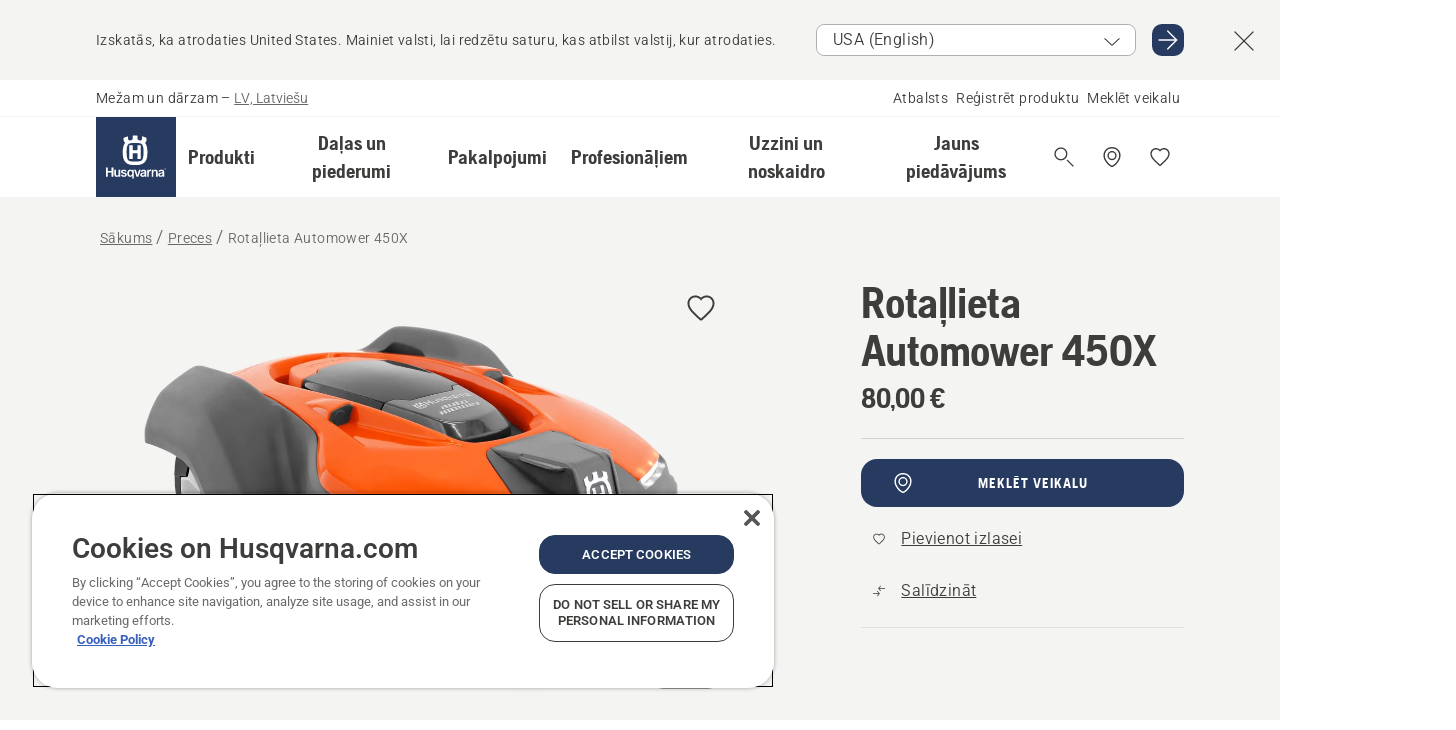

--- FILE ---
content_type: text/html; charset=utf-8
request_url: https://www.husqvarna.com/lv/preces/rotallieta-automower-450x/
body_size: 37982
content:

<!DOCTYPE html>
<html class="no-js" lang="lv-lv" dir="ltr" data-theme="hbd">
<head>
    <meta charset="utf-8" />
    
    	<title>Husqvarna Rotaļlieta Automower 450X | Husqvarna LV</title>
	<meta name="description" property="og:description" content="Pārsteidzoša jauna Automower&#174; rotaļlieta jūsu bērniem!&lt;br /&gt;Pilnīgi jaunā Husqvarna Automower&#174; rotaļlieta pierāda, ka rotaļlieta var izskatīties gluži kā īsta" />
	<link rel="canonical" href="https://www.husqvarna.com/lv/preces/rotallieta-automower-450x/" />
	<meta property="og:title" content="Husqvarna Rotaļlieta Automower 450X" />
	<meta property="og:image" content="https://www-static-nw.husqvarna.com/-/images/aprimo/husqvarna/sales-profile-material/photos/studio/h710-9108.jpg?v=426b0a01d152aa71&amp;format=opengraph-cover" />
	<meta property="og:image:type" content="opengraph-cover" />
	<meta property="og:image:width" content="1200" />
	<meta property="og:image:height" content="630" />
	<meta property="og:type" content="website" />
	<meta property="og:url" content="https://www.husqvarna.com/lv/preces/rotallieta-automower-450x/" />
	<meta property="og:locale" content="lv_LV" />

    <meta name="viewport" content="width=device-width, initial-scale=1.0" />

    <link rel="preload" href="https://www-static-nw.husqvarna.com/static/hbd/hbd-core.1ca59195.css" as="style">
    <link rel="preload" href="https://www-static-nw.husqvarna.com/static/hbd/hbd.4b7a0b6e.css" as="style">
    <link rel="preload" href="https://www-static-nw.husqvarna.com/static/hbd/runtime.ac1ff80f.js" as="script" crossorigin>
    <link rel="preload" href="https://www-static-nw.husqvarna.com/static/hbd/vendors.2c98486d.js" as="script" crossorigin>
    
    

    <link rel="preload" href="https://www-static-nw.husqvarna.com/static/hbd/hbd-core.99d874dd.js" as="script" crossorigin>
    <link rel="preload" href="https://www-static-nw.husqvarna.com/static/hbd/hbd-graphql.f3a493cf.js" as="script" crossorigin>
    <link rel="preload" href="https://www-static-nw.husqvarna.com/static/hbd/hbd.6a29ed72.js" as="script" crossorigin>
    
    <link rel="preload" href="https://www-static-nw.husqvarna.com/static/hbd/hbd-pdp.ef28eedf.js" as="script" crossorigin>


    <link rel="icon" href="https://www-static-nw.husqvarna.com/static/hbd/assets/hbd-favicon.6d6d9a4b.ico" sizes="any">

    <link rel="apple-touch-icon" href="https://www-static-nw.husqvarna.com/static/hbd/assets/hbd-touch-icon-iphone.843a0610.png">
    <link rel="apple-touch-icon" href="https://www-static-nw.husqvarna.com/static/hbd/assets/hbd-touch-icon-ipad.4b01de1e.png" sizes="152x152">
    <link rel="apple-touch-icon" href="https://www-static-nw.husqvarna.com/static/hbd/assets/hbd-touch-icon-iphone-retina.57cf865b.png" sizes="167x167">
    <link rel="apple-touch-icon" href="https://www-static-nw.husqvarna.com/static/hbd/assets/hbd-touch-icon-ipad-retina.7679ea01.png" sizes="180x180">

    <link rel="stylesheet" href="https://www-static-nw.husqvarna.com/static/hbd/vendors.8003d671.css" />
    
    

    <link rel="stylesheet" href="https://www-static-nw.husqvarna.com/static/hbd/hbd-core.1ca59195.css" />
    <link rel="stylesheet" href="https://www-static-nw.husqvarna.com/static/hbd/hbd.4b7a0b6e.css" />
    
    <link rel="stylesheet" href="https://www-static-nw.husqvarna.com/static/hbd/hbd-pdp.f8591817.css" >


    
    

    
    

    
    
    


    <script>
        window.mapsKey = "AIzaSyBkxZ6MKHzEw2VKJbP5uBwIp-kGHaE6Qjk";
    </script>
    
    
    <script>trackingLayer = {
  "siteInfo": {
    "environment": "Production",
    "instance": "NXTEVOCD1",
    "version": "1.0.281-1-g3053ec9254",
    "name": "hbd-lv-lv-lv",
    "language": "lv-lv",
    "languageCode": "lv",
    "countryCode": "lv"
  },
  "pageInfo": {
    "globalUrl": "/accessories-category/merchandising/mp-125633099",
    "globalTitle": "Rotaļlieta Automower 450X",
    "template": "AccessoryModel",
    "modified": "2026-01-12",
    "responseCode": 200,
    "itemId": "{39FA6B83-6F0C-45C1-93C1-25EACD7150A0}",
    "hrefLangId": "mp_125633099_pdp",
    "csuOwner": "RES"
  },
  "productInfo": {
    "name": "Rotaļlieta Automower 450X",
    "shortName": "Rotaļlieta Automower 450X",
    "category": "Preces",
    "articleNumber": "546277401"
  }
};dataLayer = [trackingLayer];</script>
        <!-- Google Tag Manager -->
<script>
    (function (w, d, s, l, i) {
        w[l] = w[l] || []; w[l].push({
            'gtm.start':
                new Date().getTime(), event: 'gtm.js'
        }); var f = d.getElementsByTagName(s)[0],
            j = d.createElement(s), dl = l != 'dataLayer' ? '&l=' + l : ''; j.async = true; j.src =
            'https://www.googletagmanager.com/gtm.js?id=' + i + dl; f.parentNode.insertBefore(j, f);
    })(window, document, 'script', 'dataLayer', 'GTM-NWGSNK5');</script>
 <!-- End Google Tag Manager -->

    <script src="https://cdn.cookielaw.org/scripttemplates/otSDKStub.js" crossorigin="anonymous" data-document-language="true" type="text/javascript" charset="UTF-8" data-domain-script="151f5b04-1638-46b5-8a9a-c1b14ac32d77"></script>
<script type="text/javascript">
    function OptanonWrapper() { }
</script>


    
    <script id="hbd-schema" type="application/ld+json">{
  "@context": "https://schema.org",
  "@graph": [
    {
      "@type": "ItemPage",
      "name": "Rotaļlieta Automower 450X",
      "description": "Pārsteidzoša jauna Automower® rotaļlieta jūsu bērniem!<br />Pilnīgi jaunā Husqvarna Automower® rotaļlieta pierāda, ka rotaļlieta var izskatīties gluži kā īsta. Darbības laikā tai mirgo gaismas, un bērniem ir viegli to vadīt ar vadības pulti. Tagad arī bērni var interpretēt savas rotaļlietu darbu zālienā kā to dara īstais Automower zālienā.<br />Husqvarna Automower® rotaļlieta ir augstas kvalitātes produkts, kas noteikti radīs smaidu jūsu bērna sejā. Tā nav parasta rotaļlieta, tā ir Husqvarna Automower® rotaļlieta.<br />Paredzēts lietošanai iekštelpās.<br />• Izskatās kā īsts Husqvarna Automower 450X<br />• 2.4GHz radio vadāma<br />• Pilnīga funkcija visu virzienu kontrolei<br />• LED lukturi<br />• Diapazons: Līdz 30m",
      "url": "https://www.husqvarna.com/lv/preces/rotallieta-automower-450x/?article=546277401",
      "mainEntity": {
        "@type": "Product",
        "name": "Rotaļlieta Automower 450X",
        "@id": "https://www.husqvarna.com/lv/preces/rotallieta-automower-450x/",
        "image": [
          {
            "@type": "ImageObject",
            "url": [
              "https://www-static-nw.husqvarna.com/-/images/aprimo/husqvarna/sales-profile-material/photos/studio/h710-9108.webp?v=426b0a012a385d2a&format=SCHEMA_ORG_1_1",
              "https://www-static-nw.husqvarna.com/-/images/aprimo/husqvarna/sales-profile-material/photos/studio/h710-9108.webp?v=426b0a01fac9dd3e&format=SCHEMA_ORG_4_3",
              "https://www-static-nw.husqvarna.com/-/images/aprimo/husqvarna/sales-profile-material/photos/studio/h710-9108.webp?v=426b0a01a3b18a9e&format=SCHEMA_ORG_16_9"
            ],
            "caption": "Automower Toy with control",
            "representativeOfPage": true
          },
          {
            "@type": "ImageObject",
            "url": [
              "https://www-static-nw.husqvarna.com/-/images/aprimo/husqvarna/sales-profile-material/photos/people-and-lifestyle/cc-824022.webp?v=522948e82a385d2a&format=SCHEMA_ORG_1_1",
              "https://www-static-nw.husqvarna.com/-/images/aprimo/husqvarna/sales-profile-material/photos/people-and-lifestyle/cc-824022.webp?v=522948e8fac9dd3e&format=SCHEMA_ORG_4_3",
              "https://www-static-nw.husqvarna.com/-/images/aprimo/husqvarna/sales-profile-material/photos/people-and-lifestyle/cc-824022.webp?v=522948e8a3b18a9e&format=SCHEMA_ORG_16_9"
            ],
            "caption": "Automower Toy"
          }
        ],
        "mpn": "546277401",
        "sku": "546277401",
        "category": "Preces",
        "brand": {
          "@type": "Brand",
          "name": "Husqvarna"
        },
        "additionalProperty": [],
        "offers": {
          "@type": "Offer",
          "price": 80.0,
          "priceCurrency": "EUR",
          "availability": "https://schema.org/InStoreOnly",
          "itemCondition": "https://schema.org/NewCondition"
        }
      }
    },
    {
      "@type": "BreadcrumbList",
      "itemListElement": [
        {
          "@type": "ListItem",
          "name": "Sākums",
          "item": "https://www.husqvarna.com/lv/",
          "position": 1
        },
        {
          "@type": "ListItem",
          "name": "Preces",
          "item": "https://www.husqvarna.com/lv/preces/",
          "position": 2
        },
        {
          "@type": "ListItem",
          "name": "Rotaļlieta Automower 450X",
          "item": "https://www.husqvarna.com/lv/preces/rotallieta-automower-450x/",
          "position": 3
        }
      ]
    }
  ]
}</script>
    
    
</head>
<body>
        <!-- Google Tag Manager (noscript) -->
    <noscript>
        <iframe src="https://www.googletagmanager.com/ns.html?id=GTM-NWGSNK5" title="Google Tag Manager"
                height="0" width="0" style="display:none;visibility:hidden"></iframe>
    </noscript>
    <!-- End Google Tag Manager (noscript) -->


    <div class="hui-page hbd-page">

        


<div id="react_0HNIM8TU7RTET"></div>
<script>window.addEventListener('DOMContentLoaded', function() {if (typeof(ReactDOMClient) !== "undefined") { ReactDOMClient.createRoot(document.getElementById("react_0HNIM8TU7RTET")).render(React.createElement(CountrySuggest, {"description":"Izskatās, ka atrodaties {country}. Mainiet valsti, lai redzētu saturu, kas atbilst valstij, kur atrodaties.","selectOtherMarket":"Cita valsts vai apgabals","messages":{"countrySelector.selectMarketLabel":"Atlasīt tirgu","countrySelector.goToMarketAriaLabel":"Doties {market}","countrySelector.closeButtonAriaLabel":"Aizvērt valsts ieteikumu banneri"},"locale":"lv-LV"}))}});</script>


<div id="react_0HNIM8TU7RTEU"></div>
<script>window.addEventListener('DOMContentLoaded', function() {if (typeof(ReactDOMClient) !== "undefined") { ReactDOMClient.createRoot(document.getElementById("react_0HNIM8TU7RTEU")).render(React.createElement(TopBanner, {"links":[],"variant":"Primary"}))}});</script>


<div id="react_0HNIM8TU7RTG2"><header role="banner" aria-label="Main" class="_0TxBeWAvvsz+vk4hhHa9vQ==" data-ui-component="MainNavigation"><div class="XMHQLqF4SUc-6-BDqsF81g=="><div class="uSBxaC7n uiIh47Y7 uzfsTf03" style="--ui-sm-py:2"><div class="uoCsWAYD uy09N2ne uPSM6-iw uiytIAkK" style="--ui-sm-gap:5"><div class="uVQHIWAi"><div class="Otw42WHdOq33OiEBWGgo1g== ugRU3HGQ uQ4aIXV3"><span class="uzD7pFtNwXhNcpkwszZKIw==">Mežam un dārzam</span> <!-- -->–<!-- --> <button type="button" class="uo9X32Bd u32VY3YO fGtNKFe8iRS141ukKkPiCQ==">LV, Latviešu</button></div></div><nav aria-label="Pakalpojumi"><ul class="uPSM6-iw uiytIAkK mYHwRlTnk+zfCqgatOT-5g==" style="--ui-sm-gap:2"><li class="_8wMRltLUraQvGgDbsjQ+ag== ugRU3HGQ uxv-9nLh uQ4aIXV3" style="--ui-sm-px:1"><a href="/lv/atbalsts/" target="" title="" class="uZHfHJIn">Atbalsts</a></li><li class="_8wMRltLUraQvGgDbsjQ+ag== ugRU3HGQ uxv-9nLh uQ4aIXV3" style="--ui-sm-px:1"><a href="/lv/atbalsts/registret-produktu-mypages/" target="" title="" class="uZHfHJIn">Reģistrēt produktu</a></li><li class="_8wMRltLUraQvGgDbsjQ+ag== ugRU3HGQ uxv-9nLh uQ4aIXV3" style="--ui-sm-px:1"><a href="/lv/meklet-veikalu-servisu/" target="" title="" class="uZHfHJIn">Meklēt veikalu</a></li></ul></nav></div></div></div><nav class="_77pHM-JHTSBT+EPE5DGvxA==" aria-label="Global"><div class="uSBxaC7n u6zSNzRt u3kAO-la"><div class="uoCsWAYD uPSM6-iw uY-d1Ts5 uiytIAkK" style="--ui-sm-gap:3;--ui-md-gap:4"><a id="29b33166d3b341ed9417733d9a84553e" href="/lv/" class="uZHfHJIn uEj5WocNdINM0Urm5LHveQ==" aria-label="Sākums"><svg aria-hidden="true" class="us-NkA9u u3IFqJL8 u-GWObsf u2cpEdV0" style="--ui-sm-s:10;--ui-lg-s:15"><use href="/static/hbd/assets/icons.76d299f6.svg#husqvarna-logo-text"></use></svg></a><div class="u7hPjq9s b2SlaLFu1+jqcHsW+4Y+uw=="><div class="u7hPjq9s u4TFckAP"><div id="navigation-mobile-focus-trap-firstTrap" tabindex="0"></div><div class="ubrBIuT0 uxv-9nLh uoCsWAYD uiytIAkK PeuLjE-ersS6zotFzInbbQ==" style="--ui-sm-px:2"><div class="ucHWfxgX"><p class="ugRU3HGQ uFi7JbtY"></p></div><button type="button" class="u3OpNcWE uLGRsYIv uaIJqYxQ uy-IAAOs" style="--ui-btn-cx:50%;--ui-btn-cy:50%" aria-label="Aizvērt navigāciju"><svg aria-hidden="true" class="us-NkA9u uEC3XEnT u3IFqJL8" style="--ui-sm-s:5"><use href="/static/hbd/assets/icons.76d299f6.svg#close"></use></svg><span class="ub05h2c3"></span></button></div><div class="u7hPjq9s uiytIAkK uzwonL-u u5m-A9gv lvUmJ8bvxaPjtg-ZPIozwQ=="><div class="uGaFfQ4s uxv-9nLh ubE3ebLc uzfsTf03 u5nlXyxP u7hPjq9s uWPRFVaF uIg-hTmM" style="--ui-sm-px:6;--ui-lg-px:0;--ui-sm-py:3;--ui-lg-py:0"><div class="u7hPjq9s oBD4wcuDfDFXgyClNP76Lg=="><div class="OQ1fhZeHedPk-AjsJfeezA=="><div><div class="NQn52AVwHjwOFmJrBTm5Yw== XjlailUrV2bP-RqA+LYnOQ=="><button type="button" class="uo9X32Bd uxv-9nLh ur8NhxWr uzfsTf03 TFL5h9tGVKroYlKVY7J6bQ== XkUF-LJs9eW46umbiS8F1g==" style="--ui-sm-px:4;--ui-md-px:3;--ui-sm-py:3" aria-expanded="false"><span class="u7hPjq9s u18bDcVI uVlWFPAP uoCsWAYD uy09N2ne uPSM6-iw uiytIAkK buiDgiJ9y3SPg1VSKFN9uA==" style="--ui-sm-gap:4"><span class="X9D68nbjuhd172ecd9Wfow== ugRU3HGQ ujd3WTBv">Produkti</span><svg aria-hidden="true" class="us-NkA9u ui-rtl-mirror VtqcbORui8y5RkkLxQDggA== u3IFqJL8" style="--ui-sm-s:4"><use href="/static/hbd/assets/icons.76d299f6.svg#angle-right"></use></svg></span></button><div class="u7hPjq9s kXdilRabscSe4z3w-lqxcg=="><div class="uSBxaC7n u6zSNzRt u3kAO-la"><div class="u7hPjq9s uzfsTf03 u5nlXyxP uiytIAkK _2i0aDB1RZKfG7AvCnQ4AqA==" style="--ui-sm-py:0;--ui-lg-py:10"><div class="u7hPjq9s ucE0xXE4 uVQHIWAi _8+3oB-uW4DaUU6j9zPGIxw==" style="--ui-lg-w:71" data-depth="2"><div class="-W-J9rZ4QZeo5-Ep2E033Q=="><button type="button" class="uo9X32Bd u7hPjq9s uQy-zy5Z pRy+lhrJQUOIQXLdo2nERQ==" style="--ui-sm-br:4"><div class="u18bDcVI uoCsWAYD uy09N2ne uPSM6-iw uiytIAkK" style="--ui-sm-gap:4"><p class="jx9YjxawtpFnz91SqZVTeg== ugRU3HGQ ufOfyEzZ">Zāģēšana un griešana</p><svg aria-hidden="true" class="us-NkA9u ui-rtl-mirror u3IFqJL8" style="--ui-sm-s:4"><use href="/static/hbd/assets/icons.76d299f6.svg#angle-right"></use></svg></div></button></div><div class="-W-J9rZ4QZeo5-Ep2E033Q=="><button type="button" class="uo9X32Bd u7hPjq9s uQy-zy5Z pRy+lhrJQUOIQXLdo2nERQ==" style="--ui-sm-br:4"><div class="u18bDcVI uoCsWAYD uy09N2ne uPSM6-iw uiytIAkK" style="--ui-sm-gap:4"><p class="jx9YjxawtpFnz91SqZVTeg== ugRU3HGQ ufOfyEzZ">Zāliena pļaušana</p><svg aria-hidden="true" class="us-NkA9u ui-rtl-mirror u3IFqJL8" style="--ui-sm-s:4"><use href="/static/hbd/assets/icons.76d299f6.svg#angle-right"></use></svg></div></button></div><div class="-W-J9rZ4QZeo5-Ep2E033Q=="><button type="button" class="uo9X32Bd u7hPjq9s uQy-zy5Z pRy+lhrJQUOIQXLdo2nERQ==" style="--ui-sm-br:4"><div class="u18bDcVI uoCsWAYD uy09N2ne uPSM6-iw uiytIAkK" style="--ui-sm-gap:4"><p class="jx9YjxawtpFnz91SqZVTeg== ugRU3HGQ ufOfyEzZ">Apgriešana un attīrīšana</p><svg aria-hidden="true" class="us-NkA9u ui-rtl-mirror u3IFqJL8" style="--ui-sm-s:4"><use href="/static/hbd/assets/icons.76d299f6.svg#angle-right"></use></svg></div></button></div><div class="-W-J9rZ4QZeo5-Ep2E033Q=="><button type="button" class="uo9X32Bd u7hPjq9s uQy-zy5Z pRy+lhrJQUOIQXLdo2nERQ==" style="--ui-sm-br:4"><div class="u18bDcVI uoCsWAYD uy09N2ne uPSM6-iw uiytIAkK" style="--ui-sm-gap:4"><p class="jx9YjxawtpFnz91SqZVTeg== ugRU3HGQ ufOfyEzZ">Augsnes, velēnas un zemes kopšana</p><svg aria-hidden="true" class="us-NkA9u ui-rtl-mirror u3IFqJL8" style="--ui-sm-s:4"><use href="/static/hbd/assets/icons.76d299f6.svg#angle-right"></use></svg></div></button></div><div class="-W-J9rZ4QZeo5-Ep2E033Q=="><button type="button" class="uo9X32Bd u7hPjq9s uQy-zy5Z pRy+lhrJQUOIQXLdo2nERQ==" style="--ui-sm-br:4"><div class="u18bDcVI uoCsWAYD uy09N2ne uPSM6-iw uiytIAkK" style="--ui-sm-gap:4"><p class="jx9YjxawtpFnz91SqZVTeg== ugRU3HGQ ufOfyEzZ">Tīrīšana</p><svg aria-hidden="true" class="us-NkA9u ui-rtl-mirror u3IFqJL8" style="--ui-sm-s:4"><use href="/static/hbd/assets/icons.76d299f6.svg#angle-right"></use></svg></div></button></div><div class="-W-J9rZ4QZeo5-Ep2E033Q=="><button type="button" class="uo9X32Bd u7hPjq9s uQy-zy5Z pRy+lhrJQUOIQXLdo2nERQ==" style="--ui-sm-br:4"><div class="u18bDcVI uoCsWAYD uy09N2ne uPSM6-iw uiytIAkK" style="--ui-sm-gap:4"><p class="jx9YjxawtpFnz91SqZVTeg== ugRU3HGQ ufOfyEzZ">Sūkņi un ģeneratori</p><svg aria-hidden="true" class="us-NkA9u ui-rtl-mirror u3IFqJL8" style="--ui-sm-s:4"><use href="/static/hbd/assets/icons.76d299f6.svg#angle-right"></use></svg></div></button></div><div class="-W-J9rZ4QZeo5-Ep2E033Q=="><button type="button" class="uo9X32Bd u7hPjq9s uQy-zy5Z pRy+lhrJQUOIQXLdo2nERQ==" style="--ui-sm-br:4"><div class="u18bDcVI uoCsWAYD uy09N2ne uPSM6-iw uiytIAkK" style="--ui-sm-gap:4"><p class="jx9YjxawtpFnz91SqZVTeg== ugRU3HGQ ufOfyEzZ">Ar akumulatoru darbināmi</p><svg aria-hidden="true" class="us-NkA9u ui-rtl-mirror u3IFqJL8" style="--ui-sm-s:4"><use href="/static/hbd/assets/icons.76d299f6.svg#angle-right"></use></svg></div></button></div><div class="-W-J9rZ4QZeo5-Ep2E033Q=="><button type="button" class="uo9X32Bd u7hPjq9s uQy-zy5Z pRy+lhrJQUOIQXLdo2nERQ==" style="--ui-sm-br:4"><div class="u18bDcVI uoCsWAYD uy09N2ne uPSM6-iw uiytIAkK" style="--ui-sm-gap:4"><p class="jx9YjxawtpFnz91SqZVTeg== ugRU3HGQ ufOfyEzZ">Aprīkojums, apģērbs un patēriņa materiāli</p><svg aria-hidden="true" class="us-NkA9u ui-rtl-mirror u3IFqJL8" style="--ui-sm-s:4"><use href="/static/hbd/assets/icons.76d299f6.svg#angle-right"></use></svg></div></button></div><div class="-W-J9rZ4QZeo5-Ep2E033Q=="><button type="button" class="uo9X32Bd u7hPjq9s uQy-zy5Z pRy+lhrJQUOIQXLdo2nERQ==" style="--ui-sm-br:4"><div class="u18bDcVI uoCsWAYD uy09N2ne uPSM6-iw uiytIAkK" style="--ui-sm-gap:4"><p class="jx9YjxawtpFnz91SqZVTeg== ugRU3HGQ ufOfyEzZ">Daļas un piederumi</p><svg aria-hidden="true" class="us-NkA9u ui-rtl-mirror u3IFqJL8" style="--ui-sm-s:4"><use href="/static/hbd/assets/icons.76d299f6.svg#angle-right"></use></svg></div></button></div></div><div class="u7hPjq9s uWswdYXc uQS9r--H uiytIAkK WkEDtZkgC+40Lw8boYJ2qw==" data-depth="3"><div class="ucHWfxgX uHXX0h5Y _6UOc4C0vnhav0d3+YsdBWg=="><div class="uiytIAkK uzwonL-u u5m-A9gv UHSSs8xTz2RiBtlmwOG7Sw=="><div class="uGaFfQ4s uZPpfqyY uoNhSvTV uBwO2KAL urQOBR1Y uWPRFVaF uemGGq7c" style="--ui-sm-pr:0;--ui-lg-pr:7;--ui-sm-pl:0;--ui-lg-pl:15"><div><div class="o9vVNf-rpSGSZ89XN8g8Xw=="><div style="width:50%"><div class="uUjJLonN UeLm27Vt5pb3WicR6onRVQ==" style="--ui-sm-mb:8"><div id="link-group-title_motorzagi" class="eKweNcVlyCgajR+zjBZJPg== ugRU3HGQ uUjJLonN ufOfyEzZ" style="--ui-sm-mb:3">Motorzāģi</div><ul class="EEh7+UCRq-JKFpuVwu2vXQ==" aria-labelledby="link-group-title_motorzagi"><li class="qbJuONFqWw8KTndKhl89Zw== ugRU3HGQ uQ4aIXV3"><a href="/lv/motorzagi/" class="uZHfHJIn pRKxpccoL3RWAFYoYQ179g==">Visi Motorzāģi</a></li><li class="qbJuONFqWw8KTndKhl89Zw== ugRU3HGQ uQ4aIXV3"><a href="/lv/motorzagi/profesionalie-motorzagi/" class="uZHfHJIn pRKxpccoL3RWAFYoYQ179g==">Profesionālie motorzāģi</a></li><li class="qbJuONFqWw8KTndKhl89Zw== ugRU3HGQ uQ4aIXV3"><a href="/lv/motorzagi/akumulatora-un-elektriskie-motorzagi/" class="uZHfHJIn pRKxpccoL3RWAFYoYQ179g==">Akumulatora un elektriskie motorzāģi</a></li><li class="qbJuONFqWw8KTndKhl89Zw== ugRU3HGQ uQ4aIXV3"><a href="/lv/motorzagi/benzina-motorzagi/" class="uZHfHJIn pRKxpccoL3RWAFYoYQ179g==">Benzīna motorzāģi</a></li><li class="qbJuONFqWw8KTndKhl89Zw== ugRU3HGQ uQ4aIXV3"><a href="/lv/motorzagi/arboristu-motorzagi/" class="uZHfHJIn pRKxpccoL3RWAFYoYQ179g==">Koku kopšanas motorzāģi</a></li><li class="qbJuONFqWw8KTndKhl89Zw== ugRU3HGQ uQ4aIXV3"><a href="/lv/motorzagu-piederumi-un-rezerves-dalas/" class="uZHfHJIn pRKxpccoL3RWAFYoYQ179g==">Visi piederumi Motorzāģiem</a></li></ul></div><div class="uUjJLonN UeLm27Vt5pb3WicR6onRVQ==" style="--ui-sm-mb:0"><div id="link-group-title_zaruZagi" class="eKweNcVlyCgajR+zjBZJPg== ugRU3HGQ uUjJLonN ufOfyEzZ" style="--ui-sm-mb:3">Zaru zāģi</div><ul class="EEh7+UCRq-JKFpuVwu2vXQ==" aria-labelledby="link-group-title_zaruZagi"><li class="qbJuONFqWw8KTndKhl89Zw== ugRU3HGQ uQ4aIXV3"><a href="/lv/zaru-zagi/" class="uZHfHJIn pRKxpccoL3RWAFYoYQ179g==">Visi Zaru zāģi</a></li></ul></div></div><div style="width:50%"><div class="uUjJLonN UeLm27Vt5pb3WicR6onRVQ==" style="--ui-sm-mb:8"><div id="link-group-title_augstgriezi" class="eKweNcVlyCgajR+zjBZJPg== ugRU3HGQ uUjJLonN ufOfyEzZ" style="--ui-sm-mb:3">Augstgrieži</div><ul class="EEh7+UCRq-JKFpuVwu2vXQ==" aria-labelledby="link-group-title_augstgriezi"><li class="qbJuONFqWw8KTndKhl89Zw== ugRU3HGQ uQ4aIXV3"><a href="/lv/augstgriezi/" class="uZHfHJIn pRKxpccoL3RWAFYoYQ179g==">Visi Augstgrieži</a></li><li class="qbJuONFqWw8KTndKhl89Zw== ugRU3HGQ uQ4aIXV3"><a href="/lv/augstgriezi/pro-augstgriezi/" class="uZHfHJIn pRKxpccoL3RWAFYoYQ179g==">Profesionālie augstgrieži</a></li><li class="qbJuONFqWw8KTndKhl89Zw== ugRU3HGQ uQ4aIXV3"><a href="/lv/augstgriezi/akumulatora-augstgriezi/" class="uZHfHJIn pRKxpccoL3RWAFYoYQ179g==">Akumulatora augstgrieži</a></li><li class="qbJuONFqWw8KTndKhl89Zw== ugRU3HGQ uQ4aIXV3"><a href="/lv/augstgriezi/benzina-augstgriezi/" class="uZHfHJIn pRKxpccoL3RWAFYoYQ179g==">Benzīna augstgrieži</a></li><li class="qbJuONFqWw8KTndKhl89Zw== ugRU3HGQ uQ4aIXV3"><a href="/lv/augstgriezu-piederumi-un-rezerves-dalas/" class="uZHfHJIn pRKxpccoL3RWAFYoYQ179g==">Visi piederumi Augstgriežiem</a></li></ul></div></div></div></div></div></div></div><div class="um1EQgy- uVQHIWAi"><div class="xAH2w+5ebH696x92Kx0-og=="><div class="s-Cazjv0GCC0BV2R4zeycQ== ugRU3HGQ uUjJLonN ufOfyEzZ" style="--ui-sm-mb:3">Skatiet arī</div><ul class="faxdOLQmEUIN1IDU9u82hQ=="><li class="UzfNh-QBouRiq0Xj9LRSDg== ugRU3HGQ uQ4aIXV3"><a href="/lv/uzzini-un-noskaidro/sliezu-un-kezu-celvedis/" class="uZHfHJIn Vfwu2SwB2mQinKhNngvUiA==">Sliežu un ķēžu ceļvedis</a></li><li class="UzfNh-QBouRiq0Xj9LRSDg== ugRU3HGQ uQ4aIXV3"><a href="/lv/cirvji-un-mezizstrades-darbariki/" class="uZHfHJIn Vfwu2SwB2mQinKhNngvUiA==">Cirvji un mežizstrādes darbarīki</a></li><li class="UzfNh-QBouRiq0Xj9LRSDg== ugRU3HGQ uQ4aIXV3"><a href="/lv/pakalpojumi/husqvarna-pakalpojumi/" class="uZHfHJIn Vfwu2SwB2mQinKhNngvUiA==">Husqvarna pakalpojumi</a></li><li class="UzfNh-QBouRiq0Xj9LRSDg== ugRU3HGQ uQ4aIXV3"><a href="/lv/pakalpojumi/fleet-services/" class="uZHfHJIn Vfwu2SwB2mQinKhNngvUiA==">Husqvarna Fleet Services™</a></li></ul></div></div></div><div class="u7hPjq9s uWswdYXc uQS9r--H uiytIAkK WkEDtZkgC+40Lw8boYJ2qw==" data-depth="3"><div class="ucHWfxgX uHXX0h5Y _6UOc4C0vnhav0d3+YsdBWg=="><div class="uiytIAkK uzwonL-u u5m-A9gv UHSSs8xTz2RiBtlmwOG7Sw=="><div class="uGaFfQ4s uZPpfqyY uoNhSvTV uBwO2KAL urQOBR1Y uWPRFVaF uemGGq7c" style="--ui-sm-pr:0;--ui-lg-pr:7;--ui-sm-pl:0;--ui-lg-pl:15"><div><div class="o9vVNf-rpSGSZ89XN8g8Xw=="><div style="width:50%"><div class="uUjJLonN UeLm27Vt5pb3WicR6onRVQ==" style="--ui-sm-mb:8"><div id="link-group-title_robotizetieZalesPlaveji" class="eKweNcVlyCgajR+zjBZJPg== ugRU3HGQ uUjJLonN ufOfyEzZ" style="--ui-sm-mb:3">Robotizētie zāles pļāvēji</div><ul class="EEh7+UCRq-JKFpuVwu2vXQ==" aria-labelledby="link-group-title_robotizetieZalesPlaveji"><li class="qbJuONFqWw8KTndKhl89Zw== ugRU3HGQ uQ4aIXV3"><a href="/lv/robotizetie-zales-plaveji/" class="uZHfHJIn pRKxpccoL3RWAFYoYQ179g==">Visi Robotizētie zāles pļāvēji</a></li><li class="qbJuONFqWw8KTndKhl89Zw== ugRU3HGQ uQ4aIXV3"><a href="/lv/robotizetie-zales-plaveji/pro-robotizetie-zales-plaveji/" class="uZHfHJIn pRKxpccoL3RWAFYoYQ179g==">Profesionālie robotizētie zāles pļāvēji</a></li><li class="qbJuONFqWw8KTndKhl89Zw== ugRU3HGQ uQ4aIXV3"><a href="/lv/robotizetie-zales-plaveji/bezvadu-robotizetie-zales-plaveji/" class="uZHfHJIn pRKxpccoL3RWAFYoYQ179g==">Bezvadu robotizētie zāles pļāvēji</a></li><li class="qbJuONFqWw8KTndKhl89Zw== ugRU3HGQ uQ4aIXV3"><a href="/lv/robotizetie-zales-plaveji/robotizetie-zales-plaveji/" class="uZHfHJIn pRKxpccoL3RWAFYoYQ179g==">Robotizētie zāles pļāvēji</a></li><li class="qbJuONFqWw8KTndKhl89Zw== ugRU3HGQ uQ4aIXV3"><a href="/lv/robotizeto-zales-plaveju-piederumi-un-rezerves-dalas/" class="uZHfHJIn pRKxpccoL3RWAFYoYQ179g==">Visi piederumi Robotizētiem zāles pļāvējiem</a></li></ul></div><div class="uUjJLonN UeLm27Vt5pb3WicR6onRVQ==" style="--ui-sm-mb:8"><div id="link-group-title_nullesPagriezienaZalesPlaveji" class="eKweNcVlyCgajR+zjBZJPg== ugRU3HGQ uUjJLonN ufOfyEzZ" style="--ui-sm-mb:3">Nulles pagrieziena zāles pļāvēji</div><ul class="EEh7+UCRq-JKFpuVwu2vXQ==" aria-labelledby="link-group-title_nullesPagriezienaZalesPlaveji"><li class="qbJuONFqWw8KTndKhl89Zw== ugRU3HGQ uQ4aIXV3"><a href="/lv/nulles-pagrieziena-zales-plaveji/" class="uZHfHJIn pRKxpccoL3RWAFYoYQ179g==">Visi Nulles pagrieziena zāles pļāvēji</a></li><li class="qbJuONFqWw8KTndKhl89Zw== ugRU3HGQ uQ4aIXV3"><a href="/lv/nulles-pagrieziena-zales-plaveji/profesionalie-nulles-pagrieziena-zales-plaveji/" class="uZHfHJIn pRKxpccoL3RWAFYoYQ179g==">Profesionālie nulles pagrieziena zāles pļāvēji</a></li><li class="qbJuONFqWw8KTndKhl89Zw== ugRU3HGQ uQ4aIXV3"><a href="/lv/nulles-pagrieziena-zales-plaveju-piederumi-un-rezerves-dalas/" class="uZHfHJIn pRKxpccoL3RWAFYoYQ179g==">Visi piederumi Nulles pagrieziena zāles pļāvējiem</a></li></ul></div><div class="uUjJLonN UeLm27Vt5pb3WicR6onRVQ==" style="--ui-sm-mb:0"><div id="link-group-title_darzaTraktori" class="eKweNcVlyCgajR+zjBZJPg== ugRU3HGQ uUjJLonN ufOfyEzZ" style="--ui-sm-mb:3">Dārza traktori</div><ul class="EEh7+UCRq-JKFpuVwu2vXQ==" aria-labelledby="link-group-title_darzaTraktori"><li class="qbJuONFqWw8KTndKhl89Zw== ugRU3HGQ uQ4aIXV3"><a href="/lv/darza-traktori/" class="uZHfHJIn pRKxpccoL3RWAFYoYQ179g==">Visi Dārza traktori</a></li><li class="qbJuONFqWw8KTndKhl89Zw== ugRU3HGQ uQ4aIXV3"><a href="/lv/darza-traktor-piederumi-un-rezerves-dalas/" class="uZHfHJIn pRKxpccoL3RWAFYoYQ179g==">Visi piederumi Dārza traktoriem</a></li></ul></div></div><div style="width:50%"><div class="uUjJLonN UeLm27Vt5pb3WicR6onRVQ==" style="--ui-sm-mb:8"><div id="link-group-title_zalesPlaveji" class="eKweNcVlyCgajR+zjBZJPg== ugRU3HGQ uUjJLonN ufOfyEzZ" style="--ui-sm-mb:3">Zāles pļāvēji</div><ul class="EEh7+UCRq-JKFpuVwu2vXQ==" aria-labelledby="link-group-title_zalesPlaveji"><li class="qbJuONFqWw8KTndKhl89Zw== ugRU3HGQ uQ4aIXV3"><a href="/lv/zales-plaveji/" class="uZHfHJIn pRKxpccoL3RWAFYoYQ179g==">Visi Zāles pļāvēji</a></li><li class="qbJuONFqWw8KTndKhl89Zw== ugRU3HGQ uQ4aIXV3"><a href="/lv/zales-plaveji/pro-zales-plaveji/" class="uZHfHJIn pRKxpccoL3RWAFYoYQ179g==">Profesionālie zāles pļāvēji</a></li><li class="qbJuONFqWw8KTndKhl89Zw== ugRU3HGQ uQ4aIXV3"><a href="/lv/zales-plaveji/akumulatora-un-elektriskie-zales-plaveji/" class="uZHfHJIn pRKxpccoL3RWAFYoYQ179g==">Akumulatora un elektriskie zāles pļāvēji</a></li><li class="qbJuONFqWw8KTndKhl89Zw== ugRU3HGQ uQ4aIXV3"><a href="/lv/zales-plaveji/benzina-zales-plaveji/" class="uZHfHJIn pRKxpccoL3RWAFYoYQ179g==">Benzīna zāles pļāvēji</a></li><li class="qbJuONFqWw8KTndKhl89Zw== ugRU3HGQ uQ4aIXV3"><a href="/lv/zales-plaveju-dalas-piederumi-un-rezerves-dalas/" class="uZHfHJIn pRKxpccoL3RWAFYoYQ179g==">Visi piederumi Zāles pļāvējiem</a></li></ul></div><div class="uUjJLonN UeLm27Vt5pb3WicR6onRVQ==" style="--ui-sm-mb:8"><div id="link-group-title_raideri" class="eKweNcVlyCgajR+zjBZJPg== ugRU3HGQ uUjJLonN ufOfyEzZ" style="--ui-sm-mb:3">Raideri</div><ul class="EEh7+UCRq-JKFpuVwu2vXQ==" aria-labelledby="link-group-title_raideri"><li class="qbJuONFqWw8KTndKhl89Zw== ugRU3HGQ uQ4aIXV3"><a href="/lv/raideri/" class="uZHfHJIn pRKxpccoL3RWAFYoYQ179g==">Visi Raideri</a></li><li class="qbJuONFqWw8KTndKhl89Zw== ugRU3HGQ uQ4aIXV3"><a href="/lv/raideri/komercialie-raideri/" class="uZHfHJIn pRKxpccoL3RWAFYoYQ179g==">Komerciālie raideri</a></li><li class="qbJuONFqWw8KTndKhl89Zw== ugRU3HGQ uQ4aIXV3"><a href="/lv/raideri/raideri/" class="uZHfHJIn pRKxpccoL3RWAFYoYQ179g==">Raideri</a></li><li class="qbJuONFqWw8KTndKhl89Zw== ugRU3HGQ uQ4aIXV3"><a href="/lv/raideru-piederumi-un-rezerves-dalas/" class="uZHfHJIn pRKxpccoL3RWAFYoYQ179g==">Visi piederumi Raideriem</a></li></ul></div></div></div></div></div></div></div><div class="um1EQgy- uVQHIWAi"><div class="xAH2w+5ebH696x92Kx0-og=="><div class="s-Cazjv0GCC0BV2R4zeycQ== ugRU3HGQ uUjJLonN ufOfyEzZ" style="--ui-sm-mb:3">Skatiet arī</div><ul class="faxdOLQmEUIN1IDU9u82hQ=="><li class="UzfNh-QBouRiq0Xj9LRSDg== ugRU3HGQ uQ4aIXV3"><a href="/lv/uzzini-un-noskaidro/automower-iegades-celvedis/" class="uZHfHJIn Vfwu2SwB2mQinKhNngvUiA==">Automower iegādes ceļvedis</a></li><li class="UzfNh-QBouRiq0Xj9LRSDg== ugRU3HGQ uQ4aIXV3"><a href="/lv/uzzini-un-noskaidro/ceora/" class="uZHfHJIn Vfwu2SwB2mQinKhNngvUiA==">﻿CEORA™</a></li><li class="UzfNh-QBouRiq0Xj9LRSDg== ugRU3HGQ uQ4aIXV3"><a href="/lv/pakalpojumi/husqvarna-pakalpojumi/" class="uZHfHJIn Vfwu2SwB2mQinKhNngvUiA==">Husqvarna pakalpojumi</a></li></ul></div></div></div><div class="u7hPjq9s uWswdYXc uQS9r--H uiytIAkK WkEDtZkgC+40Lw8boYJ2qw==" data-depth="3"><div class="ucHWfxgX uHXX0h5Y _6UOc4C0vnhav0d3+YsdBWg=="><div class="uiytIAkK uzwonL-u u5m-A9gv UHSSs8xTz2RiBtlmwOG7Sw=="><div class="uGaFfQ4s uZPpfqyY uoNhSvTV uBwO2KAL urQOBR1Y uWPRFVaF uemGGq7c" style="--ui-sm-pr:0;--ui-lg-pr:7;--ui-sm-pl:0;--ui-lg-pl:15"><div><div class="o9vVNf-rpSGSZ89XN8g8Xw=="><div style="width:50%"><div class="uUjJLonN UeLm27Vt5pb3WicR6onRVQ==" style="--ui-sm-mb:8"><div id="link-group-title_krumgriezi" class="eKweNcVlyCgajR+zjBZJPg== ugRU3HGQ uUjJLonN ufOfyEzZ" style="--ui-sm-mb:3">Krūmgrieži</div><ul class="EEh7+UCRq-JKFpuVwu2vXQ==" aria-labelledby="link-group-title_krumgriezi"><li class="qbJuONFqWw8KTndKhl89Zw== ugRU3HGQ uQ4aIXV3"><a href="/lv/krumgriezi/" class="uZHfHJIn pRKxpccoL3RWAFYoYQ179g==">Visi Krūmgrieži</a></li><li class="qbJuONFqWw8KTndKhl89Zw== ugRU3HGQ uQ4aIXV3"><a href="/lv/krumgriezi/pro-krumgriezi/" class="uZHfHJIn pRKxpccoL3RWAFYoYQ179g==">Profesionālie krūmgrieži</a></li><li class="qbJuONFqWw8KTndKhl89Zw== ugRU3HGQ uQ4aIXV3"><a href="/lv/krumgriezi/akumulatora-krumgriezi/" class="uZHfHJIn pRKxpccoL3RWAFYoYQ179g==">Akumulatora krūmgrieži</a></li><li class="qbJuONFqWw8KTndKhl89Zw== ugRU3HGQ uQ4aIXV3"><a href="/lv/krumgriezi/benzina-krumgriezi/" class="uZHfHJIn pRKxpccoL3RWAFYoYQ179g==">Benzīna krūmgrieži</a></li><li class="qbJuONFqWw8KTndKhl89Zw== ugRU3HGQ uQ4aIXV3"><a href="/lv/zales-trimmeru-un-krumgriezu-piederumi-un-rezerves-dalas/" class="uZHfHJIn pRKxpccoL3RWAFYoYQ179g==">Visi piederumi Zāles trimmeriem un krūmgriežiem</a></li></ul></div><div class="uUjJLonN UeLm27Vt5pb3WicR6onRVQ==" style="--ui-sm-mb:8"><div id="link-group-title_dzivzogaSkeres" class="eKweNcVlyCgajR+zjBZJPg== ugRU3HGQ uUjJLonN ufOfyEzZ" style="--ui-sm-mb:3">Dzīvžoga šķēres</div><ul class="EEh7+UCRq-JKFpuVwu2vXQ==" aria-labelledby="link-group-title_dzivzogaSkeres"><li class="qbJuONFqWw8KTndKhl89Zw== ugRU3HGQ uQ4aIXV3"><a href="/lv/dzivzogu-skeres/" class="uZHfHJIn pRKxpccoL3RWAFYoYQ179g==">Visi Dzīvžogu šķēres</a></li><li class="qbJuONFqWw8KTndKhl89Zw== ugRU3HGQ uQ4aIXV3"><a href="/lv/dzivzogu-skeres/pro-dzivzogu-skeres/" class="uZHfHJIn pRKxpccoL3RWAFYoYQ179g==">Profesionālās dzīvžogu šķēres</a></li><li class="qbJuONFqWw8KTndKhl89Zw== ugRU3HGQ uQ4aIXV3"><a href="/lv/dzivzogu-skeres/akumulatora-dzivzogu-skeres/" class="uZHfHJIn pRKxpccoL3RWAFYoYQ179g==">Akumulatora dzīvžogu šķēres</a></li><li class="qbJuONFqWw8KTndKhl89Zw== ugRU3HGQ uQ4aIXV3"><a href="/lv/dzivzogu-skeres/benzina-dzivzoga-skeres/" class="uZHfHJIn pRKxpccoL3RWAFYoYQ179g==">Benzīna dzīvžoga šķēres</a></li><li class="qbJuONFqWw8KTndKhl89Zw== ugRU3HGQ uQ4aIXV3"><a href="/lv/dzivzogu-skeres/kata-dzivzoga-skeres/" class="uZHfHJIn pRKxpccoL3RWAFYoYQ179g==">Kāta dzīvžoga šķēres</a></li><li class="qbJuONFqWw8KTndKhl89Zw== ugRU3HGQ uQ4aIXV3"><a href="/lv/dzivzogu-skeres/shrub-shears/" class="uZHfHJIn pRKxpccoL3RWAFYoYQ179g==">Krūmu šķēres</a></li><li class="qbJuONFqWw8KTndKhl89Zw== ugRU3HGQ uQ4aIXV3"><a href="/lv/dzivzogu-skeru-piederumi-un-rezerves-dalas/" class="uZHfHJIn pRKxpccoL3RWAFYoYQ179g==">Visi piederumi Dzīvžogu šķērēm</a></li></ul></div></div><div style="width:50%"><div class="uUjJLonN UeLm27Vt5pb3WicR6onRVQ==" style="--ui-sm-mb:8"><div id="link-group-title_zalesTrimmeri" class="eKweNcVlyCgajR+zjBZJPg== ugRU3HGQ uUjJLonN ufOfyEzZ" style="--ui-sm-mb:3">Zāles trimmeri</div><ul class="EEh7+UCRq-JKFpuVwu2vXQ==" aria-labelledby="link-group-title_zalesTrimmeri"><li class="qbJuONFqWw8KTndKhl89Zw== ugRU3HGQ uQ4aIXV3"><a href="/lv/trimmeri/" class="uZHfHJIn pRKxpccoL3RWAFYoYQ179g==">Visi Zāles trimmeri</a></li><li class="qbJuONFqWw8KTndKhl89Zw== ugRU3HGQ uQ4aIXV3"><a href="/lv/trimmeri/profesionalie-zales-trimmeri/" class="uZHfHJIn pRKxpccoL3RWAFYoYQ179g==">Profesionālie zāles trimeri</a></li><li class="qbJuONFqWw8KTndKhl89Zw== ugRU3HGQ uQ4aIXV3"><a href="/lv/trimmeri/akumulatora-zales-trimmeri/" class="uZHfHJIn pRKxpccoL3RWAFYoYQ179g==">Akumulatora zāles trimmeri</a></li><li class="qbJuONFqWw8KTndKhl89Zw== ugRU3HGQ uQ4aIXV3"><a href="/lv/trimmeri/benzina-zales-trimmeri/" class="uZHfHJIn pRKxpccoL3RWAFYoYQ179g==">Benzīna zāles trimmeri</a></li><li class="qbJuONFqWw8KTndKhl89Zw== ugRU3HGQ uQ4aIXV3"><a href="/lv/trimmeri/kombi-trimmeri/" class="uZHfHJIn pRKxpccoL3RWAFYoYQ179g==">Kombi trimmeri</a></li><li class="qbJuONFqWw8KTndKhl89Zw== ugRU3HGQ uQ4aIXV3"><a href="/lv/zales-trimmeru-un-krumgriezu-piederumi-un-rezerves-dalas/" class="uZHfHJIn pRKxpccoL3RWAFYoYQ179g==">Visi piederumi Zāles trimmeriem un krūmgriežiem</a></li></ul></div><div class="uUjJLonN UeLm27Vt5pb3WicR6onRVQ==" style="--ui-sm-mb:0"><div id="link-group-title_mezaKrumgriezi" class="eKweNcVlyCgajR+zjBZJPg== ugRU3HGQ uUjJLonN ufOfyEzZ" style="--ui-sm-mb:3">Meža krūmgrieži</div><ul class="EEh7+UCRq-JKFpuVwu2vXQ==" aria-labelledby="link-group-title_mezaKrumgriezi"><li class="qbJuONFqWw8KTndKhl89Zw== ugRU3HGQ uQ4aIXV3"><a href="/lv/meza-krumgriezi/" class="uZHfHJIn pRKxpccoL3RWAFYoYQ179g==">Visi Meža krūmgrieži</a></li><li class="qbJuONFqWw8KTndKhl89Zw== ugRU3HGQ uQ4aIXV3"><a href="/lv/meza-krumgriezu-piederumi-un-rezerves-dalas/" class="uZHfHJIn pRKxpccoL3RWAFYoYQ179g==">Visi piederumi Meža krūmgriežiem</a></li></ul></div></div></div></div></div></div></div><div class="um1EQgy- uVQHIWAi"><div class="xAH2w+5ebH696x92Kx0-og=="><div class="s-Cazjv0GCC0BV2R4zeycQ== ugRU3HGQ uUjJLonN ufOfyEzZ" style="--ui-sm-mb:3">Skatiet arī</div><ul class="faxdOLQmEUIN1IDU9u82hQ=="><li class="UzfNh-QBouRiq0Xj9LRSDg== ugRU3HGQ uQ4aIXV3"><a href="/lv/trimmeru-spoles/" class="uZHfHJIn Vfwu2SwB2mQinKhNngvUiA==">Trimmeru spoles</a></li><li class="UzfNh-QBouRiq0Xj9LRSDg== ugRU3HGQ uQ4aIXV3"><a href="/lv/trimmeru-auklas/" class="uZHfHJIn Vfwu2SwB2mQinKhNngvUiA==">Trimmeru auklas</a></li><li class="UzfNh-QBouRiq0Xj9LRSDg== ugRU3HGQ uQ4aIXV3"><a href="/lv/pakalpojumi/husqvarna-pakalpojumi/" class="uZHfHJIn Vfwu2SwB2mQinKhNngvUiA==">Husqvarna pakalpojumi</a></li><li class="UzfNh-QBouRiq0Xj9LRSDg== ugRU3HGQ uQ4aIXV3"><a href="/lv/pakalpojumi/fleet-services/" class="uZHfHJIn Vfwu2SwB2mQinKhNngvUiA==">Husqvarna Fleet Services™</a></li></ul></div></div></div><div class="u7hPjq9s uWswdYXc uQS9r--H uiytIAkK WkEDtZkgC+40Lw8boYJ2qw==" data-depth="3"><div class="ucHWfxgX uHXX0h5Y _6UOc4C0vnhav0d3+YsdBWg=="><div class="uiytIAkK uzwonL-u u5m-A9gv UHSSs8xTz2RiBtlmwOG7Sw=="><div class="uGaFfQ4s uZPpfqyY uoNhSvTV uBwO2KAL urQOBR1Y uWPRFVaF uemGGq7c" style="--ui-sm-pr:0;--ui-lg-pr:7;--ui-sm-pl:0;--ui-lg-pl:15"><div><div class="o9vVNf-rpSGSZ89XN8g8Xw=="><div style="width:50%"><div class="uUjJLonN UeLm27Vt5pb3WicR6onRVQ==" style="--ui-sm-mb:8"><div id="link-group-title_lapuPuteji" class="eKweNcVlyCgajR+zjBZJPg== ugRU3HGQ uUjJLonN ufOfyEzZ" style="--ui-sm-mb:3">Lapu pūtēji</div><ul class="EEh7+UCRq-JKFpuVwu2vXQ==" aria-labelledby="link-group-title_lapuPuteji"><li class="qbJuONFqWw8KTndKhl89Zw== ugRU3HGQ uQ4aIXV3"><a href="/lv/lapu-puteji/" class="uZHfHJIn pRKxpccoL3RWAFYoYQ179g==">Visi Lapu pūtēji</a></li><li class="qbJuONFqWw8KTndKhl89Zw== ugRU3HGQ uQ4aIXV3"><a href="/lv/lapu-puteji/profesionalie-puteji/" class="uZHfHJIn pRKxpccoL3RWAFYoYQ179g==">Profesionāli pūtēji</a></li><li class="qbJuONFqWw8KTndKhl89Zw== ugRU3HGQ uQ4aIXV3"><a href="/lv/lapu-puteji/battery-electric-leaf-blowers/" class="uZHfHJIn pRKxpccoL3RWAFYoYQ179g==">Akumulatora lapu pūtēji</a></li><li class="qbJuONFqWw8KTndKhl89Zw== ugRU3HGQ uQ4aIXV3"><a href="/lv/lapu-puteji/petrol-leaf-blowers/" class="uZHfHJIn pRKxpccoL3RWAFYoYQ179g==">Benzīna lapu pūtēji</a></li><li class="qbJuONFqWw8KTndKhl89Zw== ugRU3HGQ uQ4aIXV3"><a href="/lv/lapu-puteju-piederumi-un-rezerves-dalas/" class="uZHfHJIn pRKxpccoL3RWAFYoYQ179g==">Visi piederumi Lapu pūtējiem</a></li></ul></div><div class="uUjJLonN UeLm27Vt5pb3WicR6onRVQ==" style="--ui-sm-mb:8"><div id="link-group-title_sniegaPuteji" class="eKweNcVlyCgajR+zjBZJPg== ugRU3HGQ uUjJLonN ufOfyEzZ" style="--ui-sm-mb:3">Sniega pūtēji</div><ul class="EEh7+UCRq-JKFpuVwu2vXQ==" aria-labelledby="link-group-title_sniegaPuteji"><li class="qbJuONFqWw8KTndKhl89Zw== ugRU3HGQ uQ4aIXV3"><a href="/lv/sniega-puteji/" class="uZHfHJIn pRKxpccoL3RWAFYoYQ179g==">Visi Sniega pūtēji</a></li><li class="qbJuONFqWw8KTndKhl89Zw== ugRU3HGQ uQ4aIXV3"><a href="/lv/sniega-puteji/akumulatora-sniega-puteji/" class="uZHfHJIn pRKxpccoL3RWAFYoYQ179g==">Akumulatora sniega pūtēji</a></li><li class="qbJuONFqWw8KTndKhl89Zw== ugRU3HGQ uQ4aIXV3"><a href="/lv/sniega-puteji/residential-snow-blowers/" class="uZHfHJIn pRKxpccoL3RWAFYoYQ179g==">Sniega pūtēji</a></li></ul></div><div class="uUjJLonN UeLm27Vt5pb3WicR6onRVQ==" style="--ui-sm-mb:0"><div id="link-group-title_zaruSmalcinataji" class="eKweNcVlyCgajR+zjBZJPg== ugRU3HGQ uUjJLonN ufOfyEzZ" style="--ui-sm-mb:3">Zaru smalcinātāji</div><ul class="EEh7+UCRq-JKFpuVwu2vXQ==" aria-labelledby="link-group-title_zaruSmalcinataji"><li class="qbJuONFqWw8KTndKhl89Zw== ugRU3HGQ uQ4aIXV3"><a href="/lv/zaru-smalcinataji/" class="uZHfHJIn pRKxpccoL3RWAFYoYQ179g==">Visi Zaru smalcinātāji</a></li></ul></div></div><div style="width:50%"><div class="uUjJLonN UeLm27Vt5pb3WicR6onRVQ==" style="--ui-sm-mb:8"><div id="link-group-title_kultivatori" class="eKweNcVlyCgajR+zjBZJPg== ugRU3HGQ uUjJLonN ufOfyEzZ" style="--ui-sm-mb:3">Kultivatori</div><ul class="EEh7+UCRq-JKFpuVwu2vXQ==" aria-labelledby="link-group-title_kultivatori"><li class="qbJuONFqWw8KTndKhl89Zw== ugRU3HGQ uQ4aIXV3"><a href="/lv/kultivatori/" class="uZHfHJIn pRKxpccoL3RWAFYoYQ179g==">Visi Kultivatori</a></li><li class="qbJuONFqWw8KTndKhl89Zw== ugRU3HGQ uQ4aIXV3"><a href="/lv/kultivatoru-piederumi-un-rezerves-dalas/" class="uZHfHJIn pRKxpccoL3RWAFYoYQ179g==">Visi piederumi Kultivatoriem</a></li></ul></div><div class="uUjJLonN UeLm27Vt5pb3WicR6onRVQ==" style="--ui-sm-mb:8"><div id="link-group-title_skarifikatoriUnAeratori" class="eKweNcVlyCgajR+zjBZJPg== ugRU3HGQ uUjJLonN ufOfyEzZ" style="--ui-sm-mb:3">Skarifikatori un aeratori</div><ul class="EEh7+UCRq-JKFpuVwu2vXQ==" aria-labelledby="link-group-title_skarifikatoriUnAeratori"><li class="qbJuONFqWw8KTndKhl89Zw== ugRU3HGQ uQ4aIXV3"><a href="/lv/skarifikatori/" class="uZHfHJIn pRKxpccoL3RWAFYoYQ179g==">Visi Skarifikatori un aeratori</a></li><li class="qbJuONFqWw8KTndKhl89Zw== ugRU3HGQ uQ4aIXV3"><a href="/lv/skarifikatori/skarifikatori/" class="uZHfHJIn pRKxpccoL3RWAFYoYQ179g==">Skarifikatori</a></li><li class="qbJuONFqWw8KTndKhl89Zw== ugRU3HGQ uQ4aIXV3"><a href="/lv/skarifikatoru-dalas-un-piederumi/" class="uZHfHJIn pRKxpccoL3RWAFYoYQ179g==">Visi piederumi Skarifikatoriem un aeratoriem</a></li></ul></div></div></div></div></div></div></div><div class="um1EQgy- uVQHIWAi"><div class="xAH2w+5ebH696x92Kx0-og=="><div class="s-Cazjv0GCC0BV2R4zeycQ== ugRU3HGQ uUjJLonN ufOfyEzZ" style="--ui-sm-mb:3">Skatiet arī</div><ul class="faxdOLQmEUIN1IDU9u82hQ=="><li class="UzfNh-QBouRiq0Xj9LRSDg== ugRU3HGQ uQ4aIXV3"><a href="/lv/pakalpojumi/husqvarna-pakalpojumi/" class="uZHfHJIn Vfwu2SwB2mQinKhNngvUiA==">Husqvarna pakalpojumi</a></li><li class="UzfNh-QBouRiq0Xj9LRSDg== ugRU3HGQ uQ4aIXV3"><a href="/lv/pakalpojumi/fleet-services/" class="uZHfHJIn Vfwu2SwB2mQinKhNngvUiA==">Husqvarna Fleet Services™</a></li></ul></div></div></div><div class="u7hPjq9s uWswdYXc uQS9r--H uiytIAkK WkEDtZkgC+40Lw8boYJ2qw==" data-depth="3"><div class="ucHWfxgX uHXX0h5Y _6UOc4C0vnhav0d3+YsdBWg=="><div class="uiytIAkK uzwonL-u u5m-A9gv UHSSs8xTz2RiBtlmwOG7Sw=="><div class="uGaFfQ4s uZPpfqyY uoNhSvTV uBwO2KAL urQOBR1Y uWPRFVaF uemGGq7c" style="--ui-sm-pr:0;--ui-lg-pr:7;--ui-sm-pl:0;--ui-lg-pl:15"><div><div class="o9vVNf-rpSGSZ89XN8g8Xw=="><div style="width:50%"><div class="uUjJLonN UeLm27Vt5pb3WicR6onRVQ==" style="--ui-sm-mb:8"><div id="link-group-title_augstspiedienaMazgataji" class="eKweNcVlyCgajR+zjBZJPg== ugRU3HGQ uUjJLonN ufOfyEzZ" style="--ui-sm-mb:3">Augstspiediena mazgātāji</div><ul class="EEh7+UCRq-JKFpuVwu2vXQ==" aria-labelledby="link-group-title_augstspiedienaMazgataji"><li class="qbJuONFqWw8KTndKhl89Zw== ugRU3HGQ uQ4aIXV3"><a href="/lv/augstspiediena-mazgataji/" class="uZHfHJIn pRKxpccoL3RWAFYoYQ179g==">Visi Augstspiediena mazgātāji</a></li><li class="qbJuONFqWw8KTndKhl89Zw== ugRU3HGQ uQ4aIXV3"><a href="/lv/augstspiediena-mazgataju-piederumi-un-rezerves-dalas/" class="uZHfHJIn pRKxpccoL3RWAFYoYQ179g==">Visi piederumi Augspiediena mazgātājiem</a></li></ul></div></div><div style="width:50%"><div class="uUjJLonN UeLm27Vt5pb3WicR6onRVQ==" style="--ui-sm-mb:0"><div id="link-group-title_putekluSuceji" class="eKweNcVlyCgajR+zjBZJPg== ugRU3HGQ uUjJLonN ufOfyEzZ" style="--ui-sm-mb:3">Putekļu sūcēji</div><ul class="EEh7+UCRq-JKFpuVwu2vXQ==" aria-labelledby="link-group-title_putekluSuceji"><li class="qbJuONFqWw8KTndKhl89Zw== ugRU3HGQ uQ4aIXV3"><a href="/lv/puteklu-suceji/" class="uZHfHJIn pRKxpccoL3RWAFYoYQ179g==">Visi Putekļu sūcēji</a></li><li class="qbJuONFqWw8KTndKhl89Zw== ugRU3HGQ uQ4aIXV3"><a href="/lv/puteklu-suceju-piederumi-un-rezerves-dalas/" class="uZHfHJIn pRKxpccoL3RWAFYoYQ179g==">Visi piederumi Putekļu sūcējiem</a></li></ul></div></div></div></div></div></div></div><div class="um1EQgy- uVQHIWAi"><div class="xAH2w+5ebH696x92Kx0-og=="><div class="s-Cazjv0GCC0BV2R4zeycQ== ugRU3HGQ uUjJLonN ufOfyEzZ" style="--ui-sm-mb:3">Skatiet arī</div><ul class="faxdOLQmEUIN1IDU9u82hQ=="><li class="UzfNh-QBouRiq0Xj9LRSDg== ugRU3HGQ uQ4aIXV3"><a href="/lv/pakalpojumi/husqvarna-pakalpojumi/" class="uZHfHJIn Vfwu2SwB2mQinKhNngvUiA==">Husqvarna pakalpojumi</a></li><li class="UzfNh-QBouRiq0Xj9LRSDg== ugRU3HGQ uQ4aIXV3"><a href="/lv/pakalpojumi/fleet-services/" class="uZHfHJIn Vfwu2SwB2mQinKhNngvUiA==">Husqvarna Fleet Services™</a></li></ul></div></div></div><div class="u7hPjq9s uWswdYXc uQS9r--H uiytIAkK WkEDtZkgC+40Lw8boYJ2qw==" data-depth="3"><div class="ucHWfxgX uHXX0h5Y _6UOc4C0vnhav0d3+YsdBWg=="><div class="uiytIAkK uzwonL-u u5m-A9gv UHSSs8xTz2RiBtlmwOG7Sw=="><div class="uGaFfQ4s uZPpfqyY uoNhSvTV uBwO2KAL urQOBR1Y uWPRFVaF uemGGq7c" style="--ui-sm-pr:0;--ui-lg-pr:7;--ui-sm-pl:0;--ui-lg-pl:15"><div><div class="o9vVNf-rpSGSZ89XN8g8Xw=="><div style="width:50%"><div class="uUjJLonN UeLm27Vt5pb3WicR6onRVQ==" style="--ui-sm-mb:0"><div id="link-group-title_generatori" class="eKweNcVlyCgajR+zjBZJPg== ugRU3HGQ uUjJLonN ufOfyEzZ" style="--ui-sm-mb:3">Ģeneratori</div><ul class="EEh7+UCRq-JKFpuVwu2vXQ==" aria-labelledby="link-group-title_generatori"><li class="qbJuONFqWw8KTndKhl89Zw== ugRU3HGQ uQ4aIXV3"><a href="/lv/generatori/" class="uZHfHJIn pRKxpccoL3RWAFYoYQ179g==">Visi Ģeneratori</a></li></ul></div></div></div></div></div></div></div><div class="um1EQgy- uVQHIWAi"></div></div><div class="u7hPjq9s uWswdYXc uQS9r--H uiytIAkK WkEDtZkgC+40Lw8boYJ2qw==" data-depth="3"><div class="ucHWfxgX uHXX0h5Y _6UOc4C0vnhav0d3+YsdBWg=="><div class="uiytIAkK uzwonL-u u5m-A9gv UHSSs8xTz2RiBtlmwOG7Sw=="><div class="uGaFfQ4s uZPpfqyY uoNhSvTV uBwO2KAL urQOBR1Y uWPRFVaF uemGGq7c" style="--ui-sm-pr:0;--ui-lg-pr:7;--ui-sm-pl:0;--ui-lg-pl:15"><div><div class="o9vVNf-rpSGSZ89XN8g8Xw=="><div style="width:50%"><div class="uUjJLonN UeLm27Vt5pb3WicR6onRVQ==" style="--ui-sm-mb:0"><div id="link-group-title_arAkumulatoruDarbinami" class="eKweNcVlyCgajR+zjBZJPg== ugRU3HGQ uUjJLonN ufOfyEzZ" style="--ui-sm-mb:3">Ar akumulatoru darbināmi</div><ul class="EEh7+UCRq-JKFpuVwu2vXQ==" aria-labelledby="link-group-title_arAkumulatoruDarbinami"><li class="qbJuONFqWw8KTndKhl89Zw== ugRU3HGQ uQ4aIXV3"><a href="/lv/akumulatora-produkti/" class="uZHfHJIn pRKxpccoL3RWAFYoYQ179g==">Akumulatora produkti</a></li><li class="qbJuONFqWw8KTndKhl89Zw== ugRU3HGQ uQ4aIXV3"><a href="/lv/akumulatora-produkti/profesionalie-akumulatora-produkti/" class="uZHfHJIn pRKxpccoL3RWAFYoYQ179g==">Profesionālie akumulatora produkti</a></li></ul></div></div></div></div></div></div></div><div class="um1EQgy- uVQHIWAi"></div></div><div class="u7hPjq9s uWswdYXc uQS9r--H uiytIAkK WkEDtZkgC+40Lw8boYJ2qw==" data-depth="3"><div class="ucHWfxgX uHXX0h5Y _6UOc4C0vnhav0d3+YsdBWg=="><div class="uiytIAkK uzwonL-u u5m-A9gv UHSSs8xTz2RiBtlmwOG7Sw=="><div class="uGaFfQ4s uZPpfqyY uoNhSvTV uBwO2KAL urQOBR1Y uWPRFVaF uemGGq7c" style="--ui-sm-pr:0;--ui-lg-pr:7;--ui-sm-pl:0;--ui-lg-pl:15"><div><div class="o9vVNf-rpSGSZ89XN8g8Xw=="><div style="width:50%"><div class="uUjJLonN UeLm27Vt5pb3WicR6onRVQ==" style="--ui-sm-mb:8"><div id="link-group-title_aprikojumsApgerbsUnPaterinaMateriali" class="eKweNcVlyCgajR+zjBZJPg== ugRU3HGQ uUjJLonN ufOfyEzZ" style="--ui-sm-mb:3">Aprīkojums, apģērbs un patēriņa materiāli</div><ul class="EEh7+UCRq-JKFpuVwu2vXQ==" aria-labelledby="link-group-title_aprikojumsApgerbsUnPaterinaMateriali"><li class="qbJuONFqWw8KTndKhl89Zw== ugRU3HGQ uQ4aIXV3"><a href="/lv/arboristu-aprikojums/par/" class="uZHfHJIn pRKxpccoL3RWAFYoYQ179g==">Arboristu aprīkojums</a></li><li class="qbJuONFqWw8KTndKhl89Zw== ugRU3HGQ uQ4aIXV3"><a href="/lv/akumulatora-produktu-piederumi/par/" class="uZHfHJIn pRKxpccoL3RWAFYoYQ179g==">Akumulatora produktu piederumi</a></li><li class="qbJuONFqWw8KTndKhl89Zw== ugRU3HGQ uQ4aIXV3"><a href="/lv/cirvji-un-mezizstrades-darbariki/" class="uZHfHJIn pRKxpccoL3RWAFYoYQ179g==">Cirvji un mežizstrādes darbarīki</a></li><li class="qbJuONFqWw8KTndKhl89Zw== ugRU3HGQ uQ4aIXV3"><a href="/lv/ellas-degviela-un-uzpildes-aprikojums/" class="uZHfHJIn pRKxpccoL3RWAFYoYQ179g==">Eļļas, degviela un uzpildes aprīkojums</a></li><li class="qbJuONFqWw8KTndKhl89Zw== ugRU3HGQ uQ4aIXV3"><a href="/lv/preces/rotallietas/" class="uZHfHJIn pRKxpccoL3RWAFYoYQ179g==">Rotaļlietas</a></li><li class="qbJuONFqWw8KTndKhl89Zw== ugRU3HGQ uQ4aIXV3"><a href="/lv/aizsarglidzekli/" class="uZHfHJIn pRKxpccoL3RWAFYoYQ179g==">Aizsargaprīkojums</a></li><li class="qbJuONFqWw8KTndKhl89Zw== ugRU3HGQ uQ4aIXV3"><a href="/lv/xplorer-apgerbs/par/" class="uZHfHJIn pRKxpccoL3RWAFYoYQ179g==">Brīvā laika apģērbs Xplorer</a></li><li class="qbJuONFqWw8KTndKhl89Zw== ugRU3HGQ uQ4aIXV3"><a href="/lv/uzglabasana/" class="uZHfHJIn pRKxpccoL3RWAFYoYQ179g==">Uzglabāšana</a></li></ul></div></div><div style="width:50%"><div class="uUjJLonN UeLm27Vt5pb3WicR6onRVQ==" style="--ui-sm-mb:0"><div id="link-group-title_darzaDarbariki" class="eKweNcVlyCgajR+zjBZJPg== ugRU3HGQ uUjJLonN ufOfyEzZ" style="--ui-sm-mb:3">Dārza darbarīki</div><ul class="EEh7+UCRq-JKFpuVwu2vXQ==" aria-labelledby="link-group-title_darzaDarbariki"><li class="qbJuONFqWw8KTndKhl89Zw== ugRU3HGQ uQ4aIXV3"><a href="/lv/garden-tools/" class="uZHfHJIn pRKxpccoL3RWAFYoYQ179g==">Visi Dārza darbarīki</a></li></ul></div></div></div></div></div></div></div><div class="um1EQgy- uVQHIWAi"></div></div><div class="u7hPjq9s uWswdYXc uQS9r--H uiytIAkK WkEDtZkgC+40Lw8boYJ2qw==" data-depth="3"><div class="ucHWfxgX uHXX0h5Y _6UOc4C0vnhav0d3+YsdBWg=="><div class="uiytIAkK uzwonL-u u5m-A9gv UHSSs8xTz2RiBtlmwOG7Sw=="><div class="uGaFfQ4s uZPpfqyY uoNhSvTV uBwO2KAL urQOBR1Y uWPRFVaF uemGGq7c" style="--ui-sm-pr:0;--ui-lg-pr:7;--ui-sm-pl:0;--ui-lg-pl:15"><div><div class="o9vVNf-rpSGSZ89XN8g8Xw=="><div style="width:50%"><div class="uUjJLonN UeLm27Vt5pb3WicR6onRVQ==" style="--ui-sm-mb:0"><div id="link-group-title_dalasUnPiederumi" class="eKweNcVlyCgajR+zjBZJPg== ugRU3HGQ uUjJLonN ufOfyEzZ" style="--ui-sm-mb:3">Daļas un piederumi</div><ul class="EEh7+UCRq-JKFpuVwu2vXQ==" aria-labelledby="link-group-title_dalasUnPiederumi"><li class="qbJuONFqWw8KTndKhl89Zw== ugRU3HGQ uQ4aIXV3"><a href="/lv/piederumi-un-rezerves-dalas/" class="uZHfHJIn pRKxpccoL3RWAFYoYQ179g==">Visas detaļas un piederumi</a></li></ul></div></div></div></div></div></div></div><div class="um1EQgy- uVQHIWAi"></div></div></div></div></div></div></div><div><div class="NQn52AVwHjwOFmJrBTm5Yw== XjlailUrV2bP-RqA+LYnOQ=="><button type="button" class="uo9X32Bd uxv-9nLh ur8NhxWr uzfsTf03 TFL5h9tGVKroYlKVY7J6bQ== XkUF-LJs9eW46umbiS8F1g==" style="--ui-sm-px:4;--ui-md-px:3;--ui-sm-py:3" aria-expanded="false"><span class="u7hPjq9s u18bDcVI uVlWFPAP uoCsWAYD uy09N2ne uPSM6-iw uiytIAkK buiDgiJ9y3SPg1VSKFN9uA==" style="--ui-sm-gap:4"><span class="X9D68nbjuhd172ecd9Wfow== ugRU3HGQ ujd3WTBv">Daļas un piederumi</span><svg aria-hidden="true" class="us-NkA9u ui-rtl-mirror VtqcbORui8y5RkkLxQDggA== u3IFqJL8" style="--ui-sm-s:4"><use href="/static/hbd/assets/icons.76d299f6.svg#angle-right"></use></svg></span></button><div class="u7hPjq9s kXdilRabscSe4z3w-lqxcg=="><div class="uSBxaC7n u6zSNzRt u3kAO-la"><div class="u7hPjq9s uzfsTf03 u5nlXyxP uiytIAkK _2i0aDB1RZKfG7AvCnQ4AqA==" style="--ui-sm-py:0;--ui-lg-py:10"><div class="u7hPjq9s ucE0xXE4 uVQHIWAi _8+3oB-uW4DaUU6j9zPGIxw==" style="--ui-lg-w:71" data-depth="2"><div class="-W-J9rZ4QZeo5-Ep2E033Q=="><button type="button" class="uo9X32Bd u7hPjq9s uQy-zy5Z pRy+lhrJQUOIQXLdo2nERQ==" style="--ui-sm-br:4"><div class="u18bDcVI uoCsWAYD uy09N2ne uPSM6-iw uiytIAkK" style="--ui-sm-gap:4"><p class="jx9YjxawtpFnz91SqZVTeg== ugRU3HGQ ufOfyEzZ">Visas detaļas un piederumi</p><svg aria-hidden="true" class="us-NkA9u ui-rtl-mirror u3IFqJL8" style="--ui-sm-s:4"><use href="/static/hbd/assets/icons.76d299f6.svg#angle-right"></use></svg></div></button></div><div class="-W-J9rZ4QZeo5-Ep2E033Q=="><button type="button" class="uo9X32Bd u7hPjq9s uQy-zy5Z pRy+lhrJQUOIQXLdo2nERQ==" style="--ui-sm-br:4"><div class="u18bDcVI uoCsWAYD uy09N2ne uPSM6-iw uiytIAkK" style="--ui-sm-gap:4"><p class="jx9YjxawtpFnz91SqZVTeg== ugRU3HGQ ufOfyEzZ">Zāģēšanas, griešanas un mežizstrādes instrumenti</p><svg aria-hidden="true" class="us-NkA9u ui-rtl-mirror u3IFqJL8" style="--ui-sm-s:4"><use href="/static/hbd/assets/icons.76d299f6.svg#angle-right"></use></svg></div></button></div><div class="-W-J9rZ4QZeo5-Ep2E033Q=="><button type="button" class="uo9X32Bd u7hPjq9s uQy-zy5Z pRy+lhrJQUOIQXLdo2nERQ==" style="--ui-sm-br:4"><div class="u18bDcVI uoCsWAYD uy09N2ne uPSM6-iw uiytIAkK" style="--ui-sm-gap:4"><p class="jx9YjxawtpFnz91SqZVTeg== ugRU3HGQ ufOfyEzZ">Zāles pļāvēji</p><svg aria-hidden="true" class="us-NkA9u ui-rtl-mirror u3IFqJL8" style="--ui-sm-s:4"><use href="/static/hbd/assets/icons.76d299f6.svg#angle-right"></use></svg></div></button></div><div class="-W-J9rZ4QZeo5-Ep2E033Q=="><button type="button" class="uo9X32Bd u7hPjq9s uQy-zy5Z pRy+lhrJQUOIQXLdo2nERQ==" style="--ui-sm-br:4"><div class="u18bDcVI uoCsWAYD uy09N2ne uPSM6-iw uiytIAkK" style="--ui-sm-gap:4"><p class="jx9YjxawtpFnz91SqZVTeg== ugRU3HGQ ufOfyEzZ">Apgriešana un attīrīšana</p><svg aria-hidden="true" class="us-NkA9u ui-rtl-mirror u3IFqJL8" style="--ui-sm-s:4"><use href="/static/hbd/assets/icons.76d299f6.svg#angle-right"></use></svg></div></button></div><div class="-W-J9rZ4QZeo5-Ep2E033Q=="><button type="button" class="uo9X32Bd u7hPjq9s uQy-zy5Z pRy+lhrJQUOIQXLdo2nERQ==" style="--ui-sm-br:4"><div class="u18bDcVI uoCsWAYD uy09N2ne uPSM6-iw uiytIAkK" style="--ui-sm-gap:4"><p class="jx9YjxawtpFnz91SqZVTeg== ugRU3HGQ ufOfyEzZ">Pagalmu un augsnes kopšana</p><svg aria-hidden="true" class="us-NkA9u ui-rtl-mirror u3IFqJL8" style="--ui-sm-s:4"><use href="/static/hbd/assets/icons.76d299f6.svg#angle-right"></use></svg></div></button></div><div class="-W-J9rZ4QZeo5-Ep2E033Q=="><button type="button" class="uo9X32Bd u7hPjq9s uQy-zy5Z pRy+lhrJQUOIQXLdo2nERQ==" style="--ui-sm-br:4"><div class="u18bDcVI uoCsWAYD uy09N2ne uPSM6-iw uiytIAkK" style="--ui-sm-gap:4"><p class="jx9YjxawtpFnz91SqZVTeg== ugRU3HGQ ufOfyEzZ">Tīrīšana</p><svg aria-hidden="true" class="us-NkA9u ui-rtl-mirror u3IFqJL8" style="--ui-sm-s:4"><use href="/static/hbd/assets/icons.76d299f6.svg#angle-right"></use></svg></div></button></div></div><div class="u7hPjq9s uWswdYXc uQS9r--H uiytIAkK WkEDtZkgC+40Lw8boYJ2qw==" data-depth="3"><div class="ucHWfxgX uHXX0h5Y _6UOc4C0vnhav0d3+YsdBWg=="><div class="uiytIAkK uzwonL-u u5m-A9gv UHSSs8xTz2RiBtlmwOG7Sw=="><div class="uGaFfQ4s uZPpfqyY uoNhSvTV uBwO2KAL urQOBR1Y uWPRFVaF uemGGq7c" style="--ui-sm-pr:0;--ui-lg-pr:7;--ui-sm-pl:0;--ui-lg-pl:15"><div class="DHgfSqr46gUNCm8T95OZkw== aHXZUSd5ZHxkikMWodJkag=="><a href="/lv/piederumi-un-rezerves-dalas/" class="uZHfHJIn uxv-9nLh ubE3ebLc uzfsTf03 _4j4g2bonLucaDrT8vTDDfA==" style="--ui-sm-px:0;--ui-lg-px:5;--ui-sm-py:1"><div class="uoCsWAYD uPSM6-iw uiytIAkK" style="--ui-sm-gap:5"><div class="ugRU3HGQ uX34qNS-">Visas detaļas un piederumi</div></div></a></div></div></div></div><div class="um1EQgy- uVQHIWAi"><div class="xAH2w+5ebH696x92Kx0-og=="><div class="s-Cazjv0GCC0BV2R4zeycQ== ugRU3HGQ uUjJLonN ufOfyEzZ" style="--ui-sm-mb:3">Also view</div><ul class="faxdOLQmEUIN1IDU9u82hQ=="><li class="UzfNh-QBouRiq0Xj9LRSDg== ugRU3HGQ uQ4aIXV3"><a href="/lv/atbalsts/" class="uZHfHJIn Vfwu2SwB2mQinKhNngvUiA==">Atbalsts</a></li><li class="UzfNh-QBouRiq0Xj9LRSDg== ugRU3HGQ uQ4aIXV3"><a href="/lv/atbalsts/husqvarna-pasapkalposanas-portals/" class="uZHfHJIn Vfwu2SwB2mQinKhNngvUiA==">Husqvarna pašapkalpošanās portāls</a></li><li class="UzfNh-QBouRiq0Xj9LRSDg== ugRU3HGQ uQ4aIXV3"><a href="/lv/uzzini-un-noskaidro/?content-tags=48e689fb44035205af29003b08114d31" class="uZHfHJIn Vfwu2SwB2mQinKhNngvUiA==">Praktiskie padomi un ceļveži</a></li><li class="UzfNh-QBouRiq0Xj9LRSDg== ugRU3HGQ uQ4aIXV3"><a href="/lv/meklet-veikalu-servisu/" class="uZHfHJIn Vfwu2SwB2mQinKhNngvUiA==">Veikalu meklētājs</a></li><li class="UzfNh-QBouRiq0Xj9LRSDg== ugRU3HGQ uQ4aIXV3"><a href="/lv/atbalsts/garantijas-serviss/" class="uZHfHJIn Vfwu2SwB2mQinKhNngvUiA==">Garantijas serviss</a></li></ul></div></div></div><div class="u7hPjq9s uWswdYXc uQS9r--H uiytIAkK WkEDtZkgC+40Lw8boYJ2qw==" data-depth="3"><div class="ucHWfxgX uHXX0h5Y _6UOc4C0vnhav0d3+YsdBWg=="><div class="uiytIAkK uzwonL-u u5m-A9gv UHSSs8xTz2RiBtlmwOG7Sw=="><div class="uGaFfQ4s uZPpfqyY uoNhSvTV uBwO2KAL urQOBR1Y uWPRFVaF uemGGq7c" style="--ui-sm-pr:0;--ui-lg-pr:7;--ui-sm-pl:0;--ui-lg-pl:15"><div class="DHgfSqr46gUNCm8T95OZkw== aHXZUSd5ZHxkikMWodJkag=="><a href="/lv/motorzagu-piederumi-un-rezerves-dalas/" class="uZHfHJIn uxv-9nLh ubE3ebLc uzfsTf03 _4j4g2bonLucaDrT8vTDDfA==" style="--ui-sm-px:0;--ui-lg-px:5;--ui-sm-py:1"><div class="uoCsWAYD uPSM6-iw uiytIAkK" style="--ui-sm-gap:5"><div class="ugRU3HGQ uX34qNS-">Motorzāģiem</div></div></a></div><div class="DHgfSqr46gUNCm8T95OZkw== aHXZUSd5ZHxkikMWodJkag=="><a href="/lv/speka-zagu-piederumi-un-rezerves-dalas/" class="uZHfHJIn uxv-9nLh ubE3ebLc uzfsTf03 _4j4g2bonLucaDrT8vTDDfA==" style="--ui-sm-px:0;--ui-lg-px:5;--ui-sm-py:1"><div class="uoCsWAYD uPSM6-iw uiytIAkK" style="--ui-sm-gap:5"><div class="ugRU3HGQ uX34qNS-">Spēka zāģiem</div></div></a></div><div class="DHgfSqr46gUNCm8T95OZkw== aHXZUSd5ZHxkikMWodJkag=="><a href="/lv/augstgriezu-piederumi-un-rezerves-dalas/" class="uZHfHJIn uxv-9nLh ubE3ebLc uzfsTf03 _4j4g2bonLucaDrT8vTDDfA==" style="--ui-sm-px:0;--ui-lg-px:5;--ui-sm-py:1"><div class="uoCsWAYD uPSM6-iw uiytIAkK" style="--ui-sm-gap:5"><div class="ugRU3HGQ uX34qNS-">Augstgriežiem</div></div></a></div></div></div></div><div class="um1EQgy- uVQHIWAi"><div class="xAH2w+5ebH696x92Kx0-og=="><div class="s-Cazjv0GCC0BV2R4zeycQ== ugRU3HGQ uUjJLonN ufOfyEzZ" style="--ui-sm-mb:3">Skatiet arī</div><ul class="faxdOLQmEUIN1IDU9u82hQ=="><li class="UzfNh-QBouRiq0Xj9LRSDg== ugRU3HGQ uQ4aIXV3"><a href="/lv/uzzini-un-noskaidro/sliezu-un-kezu-celvedis/" class="uZHfHJIn Vfwu2SwB2mQinKhNngvUiA==">Sliežu un ķēžu ceļvedis</a></li><li class="UzfNh-QBouRiq0Xj9LRSDg== ugRU3HGQ uQ4aIXV3"><a href="/lv/atbalsts/" class="uZHfHJIn Vfwu2SwB2mQinKhNngvUiA==">Atbalsts</a></li><li class="UzfNh-QBouRiq0Xj9LRSDg== ugRU3HGQ uQ4aIXV3"><a href="/lv/atbalsts/husqvarna-pasapkalposanas-portals/" class="uZHfHJIn Vfwu2SwB2mQinKhNngvUiA==">Husqvarna pašapkalpošanās portāls</a></li><li class="UzfNh-QBouRiq0Xj9LRSDg== ugRU3HGQ uQ4aIXV3"><a href="/lv/uzzini-un-noskaidro/?content-tags=48e689fb44035205af29003b08114d31" class="uZHfHJIn Vfwu2SwB2mQinKhNngvUiA==">Praktiskie padomi un ceļveži</a></li><li class="UzfNh-QBouRiq0Xj9LRSDg== ugRU3HGQ uQ4aIXV3"><a href="/lv/atbalsts/garantijas-serviss/" class="uZHfHJIn Vfwu2SwB2mQinKhNngvUiA==">Garantijas serviss</a></li><li class="UzfNh-QBouRiq0Xj9LRSDg== ugRU3HGQ uQ4aIXV3"><a href="/lv/meklet-veikalu-servisu/" class="uZHfHJIn Vfwu2SwB2mQinKhNngvUiA==">Veikalu meklētājs</a></li></ul></div></div></div><div class="u7hPjq9s uWswdYXc uQS9r--H uiytIAkK WkEDtZkgC+40Lw8boYJ2qw==" data-depth="3"><div class="ucHWfxgX uHXX0h5Y _6UOc4C0vnhav0d3+YsdBWg=="><div class="uiytIAkK uzwonL-u u5m-A9gv UHSSs8xTz2RiBtlmwOG7Sw=="><div class="uGaFfQ4s uZPpfqyY uoNhSvTV uBwO2KAL urQOBR1Y uWPRFVaF uemGGq7c" style="--ui-sm-pr:0;--ui-lg-pr:7;--ui-sm-pl:0;--ui-lg-pl:15"><div class="DHgfSqr46gUNCm8T95OZkw== aHXZUSd5ZHxkikMWodJkag=="><a href="/lv/robotizeto-zales-plaveju-piederumi-un-rezerves-dalas/" class="uZHfHJIn uxv-9nLh ubE3ebLc uzfsTf03 _4j4g2bonLucaDrT8vTDDfA==" style="--ui-sm-px:0;--ui-lg-px:5;--ui-sm-py:1"><div class="uoCsWAYD uPSM6-iw uiytIAkK" style="--ui-sm-gap:5"><div class="ugRU3HGQ uX34qNS-">Robotizētiem zāles pļāvējiem</div></div></a></div><div class="DHgfSqr46gUNCm8T95OZkw== aHXZUSd5ZHxkikMWodJkag=="><a href="/lv/zales-plaveju-dalas-piederumi-un-rezerves-dalas/" class="uZHfHJIn uxv-9nLh ubE3ebLc uzfsTf03 _4j4g2bonLucaDrT8vTDDfA==" style="--ui-sm-px:0;--ui-lg-px:5;--ui-sm-py:1"><div class="uoCsWAYD uPSM6-iw uiytIAkK" style="--ui-sm-gap:5"><div class="ugRU3HGQ uX34qNS-">Zāles pļāvējiem</div></div></a></div><div class="DHgfSqr46gUNCm8T95OZkw== aHXZUSd5ZHxkikMWodJkag=="><a href="/lv/raideru-piederumi-un-rezerves-dalas/" class="uZHfHJIn uxv-9nLh ubE3ebLc uzfsTf03 _4j4g2bonLucaDrT8vTDDfA==" style="--ui-sm-px:0;--ui-lg-px:5;--ui-sm-py:1"><div class="uoCsWAYD uPSM6-iw uiytIAkK" style="--ui-sm-gap:5"><div class="ugRU3HGQ uX34qNS-">Raideriem</div></div></a></div><div class="DHgfSqr46gUNCm8T95OZkw== aHXZUSd5ZHxkikMWodJkag=="><a href="/lv/nulles-pagrieziena-zales-plaveju-piederumi-un-rezerves-dalas/" class="uZHfHJIn uxv-9nLh ubE3ebLc uzfsTf03 _4j4g2bonLucaDrT8vTDDfA==" style="--ui-sm-px:0;--ui-lg-px:5;--ui-sm-py:1"><div class="uoCsWAYD uPSM6-iw uiytIAkK" style="--ui-sm-gap:5"><div class="ugRU3HGQ uX34qNS-">Nulles pagrieziena zāles pļāvējiem</div></div></a></div><div class="DHgfSqr46gUNCm8T95OZkw== aHXZUSd5ZHxkikMWodJkag=="><a href="/lv/darza-traktor-piederumi-un-rezerves-dalas/" class="uZHfHJIn uxv-9nLh ubE3ebLc uzfsTf03 _4j4g2bonLucaDrT8vTDDfA==" style="--ui-sm-px:0;--ui-lg-px:5;--ui-sm-py:1"><div class="uoCsWAYD uPSM6-iw uiytIAkK" style="--ui-sm-gap:5"><div class="ugRU3HGQ uX34qNS-">Dārza traktoriem</div></div></a></div></div></div></div><div class="um1EQgy- uVQHIWAi"><div class="xAH2w+5ebH696x92Kx0-og=="><div class="s-Cazjv0GCC0BV2R4zeycQ== ugRU3HGQ uUjJLonN ufOfyEzZ" style="--ui-sm-mb:3">Skatiet arī</div><ul class="faxdOLQmEUIN1IDU9u82hQ=="><li class="UzfNh-QBouRiq0Xj9LRSDg== ugRU3HGQ uQ4aIXV3"><a href="/lv/atbalsts/" class="uZHfHJIn Vfwu2SwB2mQinKhNngvUiA==">Atbalsts</a></li><li class="UzfNh-QBouRiq0Xj9LRSDg== ugRU3HGQ uQ4aIXV3"><a href="/lv/atbalsts/husqvarna-pasapkalposanas-portals/" class="uZHfHJIn Vfwu2SwB2mQinKhNngvUiA==">Husqvarna pašapkalpošanās portāls</a></li><li class="UzfNh-QBouRiq0Xj9LRSDg== ugRU3HGQ uQ4aIXV3"><a href="/lv/uzzini-un-noskaidro/?content-tags=48e689fb44035205af29003b08114d31" class="uZHfHJIn Vfwu2SwB2mQinKhNngvUiA==">Praktiskie padomi un ceļveži</a></li><li class="UzfNh-QBouRiq0Xj9LRSDg== ugRU3HGQ uQ4aIXV3"><a href="/lv/atbalsts/garantijas-serviss/" class="uZHfHJIn Vfwu2SwB2mQinKhNngvUiA==">Garantijas serviss</a></li><li class="UzfNh-QBouRiq0Xj9LRSDg== ugRU3HGQ uQ4aIXV3"><a href="/lv/meklet-veikalu-servisu/" class="uZHfHJIn Vfwu2SwB2mQinKhNngvUiA==">Veikalu meklētājs</a></li></ul></div></div></div><div class="u7hPjq9s uWswdYXc uQS9r--H uiytIAkK WkEDtZkgC+40Lw8boYJ2qw==" data-depth="3"><div class="ucHWfxgX uHXX0h5Y _6UOc4C0vnhav0d3+YsdBWg=="><div class="uiytIAkK uzwonL-u u5m-A9gv UHSSs8xTz2RiBtlmwOG7Sw=="><div class="uGaFfQ4s uZPpfqyY uoNhSvTV uBwO2KAL urQOBR1Y uWPRFVaF uemGGq7c" style="--ui-sm-pr:0;--ui-lg-pr:7;--ui-sm-pl:0;--ui-lg-pl:15"><div class="DHgfSqr46gUNCm8T95OZkw== aHXZUSd5ZHxkikMWodJkag=="><a href="/lv/zales-trimmeru-un-krumgriezu-piederumi-un-rezerves-dalas/" class="uZHfHJIn uxv-9nLh ubE3ebLc uzfsTf03 _4j4g2bonLucaDrT8vTDDfA==" style="--ui-sm-px:0;--ui-lg-px:5;--ui-sm-py:1"><div class="uoCsWAYD uPSM6-iw uiytIAkK" style="--ui-sm-gap:5"><div class="ugRU3HGQ uX34qNS-">Zāles trimmeriem un krūmgriežiem</div></div></a></div><div class="DHgfSqr46gUNCm8T95OZkw== aHXZUSd5ZHxkikMWodJkag=="><a href="/lv/dzivzogu-skeru-piederumi-un-rezerves-dalas/" class="uZHfHJIn uxv-9nLh ubE3ebLc uzfsTf03 _4j4g2bonLucaDrT8vTDDfA==" style="--ui-sm-px:0;--ui-lg-px:5;--ui-sm-py:1"><div class="uoCsWAYD uPSM6-iw uiytIAkK" style="--ui-sm-gap:5"><div class="ugRU3HGQ uX34qNS-">Dzīvžogu šķērēm</div></div></a></div><div class="DHgfSqr46gUNCm8T95OZkw== aHXZUSd5ZHxkikMWodJkag=="><a href="/lv/meza-krumgriezu-piederumi-un-rezerves-dalas/" class="uZHfHJIn uxv-9nLh ubE3ebLc uzfsTf03 _4j4g2bonLucaDrT8vTDDfA==" style="--ui-sm-px:0;--ui-lg-px:5;--ui-sm-py:1"><div class="uoCsWAYD uPSM6-iw uiytIAkK" style="--ui-sm-gap:5"><div class="ugRU3HGQ uX34qNS-">Meža krūmgriežiem</div></div></a></div></div></div></div><div class="um1EQgy- uVQHIWAi"><div class="xAH2w+5ebH696x92Kx0-og=="><div class="s-Cazjv0GCC0BV2R4zeycQ== ugRU3HGQ uUjJLonN ufOfyEzZ" style="--ui-sm-mb:3">Skatiet arī</div><ul class="faxdOLQmEUIN1IDU9u82hQ=="><li class="UzfNh-QBouRiq0Xj9LRSDg== ugRU3HGQ uQ4aIXV3"><a href="/lv/atbalsts/" class="uZHfHJIn Vfwu2SwB2mQinKhNngvUiA==">Atbalsts</a></li><li class="UzfNh-QBouRiq0Xj9LRSDg== ugRU3HGQ uQ4aIXV3"><a href="/lv/atbalsts/husqvarna-pasapkalposanas-portals/" class="uZHfHJIn Vfwu2SwB2mQinKhNngvUiA==">Husqvarna pašapkalpošanās portāls</a></li><li class="UzfNh-QBouRiq0Xj9LRSDg== ugRU3HGQ uQ4aIXV3"><a href="/lv/uzzini-un-noskaidro/?content-tags=48e689fb44035205af29003b08114d31" class="uZHfHJIn Vfwu2SwB2mQinKhNngvUiA==">Praktiskie padomi un ceļveži</a></li><li class="UzfNh-QBouRiq0Xj9LRSDg== ugRU3HGQ uQ4aIXV3"><a href="/lv/atbalsts/garantijas-serviss/" class="uZHfHJIn Vfwu2SwB2mQinKhNngvUiA==">Garantijas serviss</a></li><li class="UzfNh-QBouRiq0Xj9LRSDg== ugRU3HGQ uQ4aIXV3"><a href="/lv/meklet-veikalu-servisu/" class="uZHfHJIn Vfwu2SwB2mQinKhNngvUiA==">Veikalu meklētājs</a></li></ul></div></div></div><div class="u7hPjq9s uWswdYXc uQS9r--H uiytIAkK WkEDtZkgC+40Lw8boYJ2qw==" data-depth="3"><div class="ucHWfxgX uHXX0h5Y _6UOc4C0vnhav0d3+YsdBWg=="><div class="uiytIAkK uzwonL-u u5m-A9gv UHSSs8xTz2RiBtlmwOG7Sw=="><div class="uGaFfQ4s uZPpfqyY uoNhSvTV uBwO2KAL urQOBR1Y uWPRFVaF uemGGq7c" style="--ui-sm-pr:0;--ui-lg-pr:7;--ui-sm-pl:0;--ui-lg-pl:15"><div class="DHgfSqr46gUNCm8T95OZkw== aHXZUSd5ZHxkikMWodJkag=="><a href="/lv/lapu-puteju-piederumi-un-rezerves-dalas/" class="uZHfHJIn uxv-9nLh ubE3ebLc uzfsTf03 _4j4g2bonLucaDrT8vTDDfA==" style="--ui-sm-px:0;--ui-lg-px:5;--ui-sm-py:1"><div class="uoCsWAYD uPSM6-iw uiytIAkK" style="--ui-sm-gap:5"><div class="ugRU3HGQ uX34qNS-">Lapu pūtējiem</div></div></a></div><div class="DHgfSqr46gUNCm8T95OZkw== aHXZUSd5ZHxkikMWodJkag=="><a href="/lv/kultivatoru-piederumi-un-rezerves-dalas/" class="uZHfHJIn uxv-9nLh ubE3ebLc uzfsTf03 _4j4g2bonLucaDrT8vTDDfA==" style="--ui-sm-px:0;--ui-lg-px:5;--ui-sm-py:1"><div class="uoCsWAYD uPSM6-iw uiytIAkK" style="--ui-sm-gap:5"><div class="ugRU3HGQ uX34qNS-">Kultivatoriem</div></div></a></div><div class="DHgfSqr46gUNCm8T95OZkw== aHXZUSd5ZHxkikMWodJkag=="><a href="/lv/skarifikatoru-dalas-un-piederumi/" class="uZHfHJIn uxv-9nLh ubE3ebLc uzfsTf03 _4j4g2bonLucaDrT8vTDDfA==" style="--ui-sm-px:0;--ui-lg-px:5;--ui-sm-py:1"><div class="uoCsWAYD uPSM6-iw uiytIAkK" style="--ui-sm-gap:5"><div class="ugRU3HGQ uX34qNS-">Skarifikatoriem un aeratoriem</div></div></a></div></div></div></div><div class="um1EQgy- uVQHIWAi"><div class="xAH2w+5ebH696x92Kx0-og=="><div class="s-Cazjv0GCC0BV2R4zeycQ== ugRU3HGQ uUjJLonN ufOfyEzZ" style="--ui-sm-mb:3">Skatiet arī</div><ul class="faxdOLQmEUIN1IDU9u82hQ=="><li class="UzfNh-QBouRiq0Xj9LRSDg== ugRU3HGQ uQ4aIXV3"><a href="/lv/atbalsts/" class="uZHfHJIn Vfwu2SwB2mQinKhNngvUiA==">Atbalsts</a></li><li class="UzfNh-QBouRiq0Xj9LRSDg== ugRU3HGQ uQ4aIXV3"><a href="/lv/atbalsts/husqvarna-pasapkalposanas-portals/" class="uZHfHJIn Vfwu2SwB2mQinKhNngvUiA==">Husqvarna pašapkalpošanās portāls</a></li><li class="UzfNh-QBouRiq0Xj9LRSDg== ugRU3HGQ uQ4aIXV3"><a href="/lv/uzzini-un-noskaidro/?content-tags=48e689fb44035205af29003b08114d31" class="uZHfHJIn Vfwu2SwB2mQinKhNngvUiA==">Praktiskie padomi un ceļveži</a></li><li class="UzfNh-QBouRiq0Xj9LRSDg== ugRU3HGQ uQ4aIXV3"><a href="/lv/atbalsts/garantijas-serviss/" class="uZHfHJIn Vfwu2SwB2mQinKhNngvUiA==">Garantijas serviss</a></li><li class="UzfNh-QBouRiq0Xj9LRSDg== ugRU3HGQ uQ4aIXV3"><a href="/lv/meklet-veikalu-servisu/" class="uZHfHJIn Vfwu2SwB2mQinKhNngvUiA==">Veikalu meklētājs</a></li></ul></div></div></div><div class="u7hPjq9s uWswdYXc uQS9r--H uiytIAkK WkEDtZkgC+40Lw8boYJ2qw==" data-depth="3"><div class="ucHWfxgX uHXX0h5Y _6UOc4C0vnhav0d3+YsdBWg=="><div class="uiytIAkK uzwonL-u u5m-A9gv UHSSs8xTz2RiBtlmwOG7Sw=="><div class="uGaFfQ4s uZPpfqyY uoNhSvTV uBwO2KAL urQOBR1Y uWPRFVaF uemGGq7c" style="--ui-sm-pr:0;--ui-lg-pr:7;--ui-sm-pl:0;--ui-lg-pl:15"><div class="DHgfSqr46gUNCm8T95OZkw== aHXZUSd5ZHxkikMWodJkag=="><a href="/lv/augstspiediena-mazgataju-piederumi-un-rezerves-dalas/" class="uZHfHJIn uxv-9nLh ubE3ebLc uzfsTf03 _4j4g2bonLucaDrT8vTDDfA==" style="--ui-sm-px:0;--ui-lg-px:5;--ui-sm-py:1"><div class="uoCsWAYD uPSM6-iw uiytIAkK" style="--ui-sm-gap:5"><div class="ugRU3HGQ uX34qNS-">Augspiediena mazgātājiem</div></div></a></div><div class="DHgfSqr46gUNCm8T95OZkw== aHXZUSd5ZHxkikMWodJkag=="><a href="/lv/puteklu-suceju-piederumi-un-rezerves-dalas/" class="uZHfHJIn uxv-9nLh ubE3ebLc uzfsTf03 _4j4g2bonLucaDrT8vTDDfA==" style="--ui-sm-px:0;--ui-lg-px:5;--ui-sm-py:1"><div class="uoCsWAYD uPSM6-iw uiytIAkK" style="--ui-sm-gap:5"><div class="ugRU3HGQ uX34qNS-">Putekļu sūcējiem</div></div></a></div></div></div></div><div class="um1EQgy- uVQHIWAi"><div class="xAH2w+5ebH696x92Kx0-og=="><div class="s-Cazjv0GCC0BV2R4zeycQ== ugRU3HGQ uUjJLonN ufOfyEzZ" style="--ui-sm-mb:3">Skatiet arī</div><ul class="faxdOLQmEUIN1IDU9u82hQ=="><li class="UzfNh-QBouRiq0Xj9LRSDg== ugRU3HGQ uQ4aIXV3"><a href="/lv/atbalsts/" class="uZHfHJIn Vfwu2SwB2mQinKhNngvUiA==">Atbalsts</a></li><li class="UzfNh-QBouRiq0Xj9LRSDg== ugRU3HGQ uQ4aIXV3"><a href="/lv/atbalsts/husqvarna-pasapkalposanas-portals/" class="uZHfHJIn Vfwu2SwB2mQinKhNngvUiA==">Husqvarna pašapkalpošanās portāls</a></li><li class="UzfNh-QBouRiq0Xj9LRSDg== ugRU3HGQ uQ4aIXV3"><a href="/lv/uzzini-un-noskaidro/?content-tags=48e689fb44035205af29003b08114d31" class="uZHfHJIn Vfwu2SwB2mQinKhNngvUiA==">Praktiskie padomi un ceļveži</a></li><li class="UzfNh-QBouRiq0Xj9LRSDg== ugRU3HGQ uQ4aIXV3"><a href="/lv/atbalsts/garantijas-serviss/" class="uZHfHJIn Vfwu2SwB2mQinKhNngvUiA==">Garantijas serviss</a></li><li class="UzfNh-QBouRiq0Xj9LRSDg== ugRU3HGQ uQ4aIXV3"><a href="/lv/meklet-veikalu-servisu/" class="uZHfHJIn Vfwu2SwB2mQinKhNngvUiA==">Veikalu meklētājs</a></li></ul></div></div></div></div></div></div></div></div><div><div class="NQn52AVwHjwOFmJrBTm5Yw== XjlailUrV2bP-RqA+LYnOQ=="><button type="button" class="uo9X32Bd uxv-9nLh ur8NhxWr uzfsTf03 TFL5h9tGVKroYlKVY7J6bQ== XkUF-LJs9eW46umbiS8F1g==" style="--ui-sm-px:4;--ui-md-px:3;--ui-sm-py:3" aria-expanded="false"><span class="u7hPjq9s u18bDcVI uVlWFPAP uoCsWAYD uy09N2ne uPSM6-iw uiytIAkK buiDgiJ9y3SPg1VSKFN9uA==" style="--ui-sm-gap:4"><span class="X9D68nbjuhd172ecd9Wfow== ugRU3HGQ ujd3WTBv">Pakalpojumi</span><svg aria-hidden="true" class="us-NkA9u ui-rtl-mirror VtqcbORui8y5RkkLxQDggA== u3IFqJL8" style="--ui-sm-s:4"><use href="/static/hbd/assets/icons.76d299f6.svg#angle-right"></use></svg></span></button><div class="u7hPjq9s kXdilRabscSe4z3w-lqxcg=="><div class="uSBxaC7n u6zSNzRt u3kAO-la"><div class="u7hPjq9s uzfsTf03 u5nlXyxP uiytIAkK _2i0aDB1RZKfG7AvCnQ4AqA==" style="--ui-sm-py:0;--ui-lg-py:10"><div class="u7hPjq9s ucE0xXE4 uVQHIWAi _8+3oB-uW4DaUU6j9zPGIxw==" style="--ui-lg-w:71" data-depth="2"><div class="-W-J9rZ4QZeo5-Ep2E033Q=="><button type="button" class="uo9X32Bd u7hPjq9s uQy-zy5Z pRy+lhrJQUOIQXLdo2nERQ==" style="--ui-sm-br:4"><div class="u18bDcVI uoCsWAYD uy09N2ne uPSM6-iw uiytIAkK" style="--ui-sm-gap:4"><p class="jx9YjxawtpFnz91SqZVTeg== ugRU3HGQ ufOfyEzZ">Privātiem lietotājiem</p><svg aria-hidden="true" class="us-NkA9u ui-rtl-mirror u3IFqJL8" style="--ui-sm-s:4"><use href="/static/hbd/assets/icons.76d299f6.svg#angle-right"></use></svg></div></button></div><div class="-W-J9rZ4QZeo5-Ep2E033Q=="><button type="button" class="uo9X32Bd u7hPjq9s uQy-zy5Z pRy+lhrJQUOIQXLdo2nERQ==" style="--ui-sm-br:4"><div class="u18bDcVI uoCsWAYD uy09N2ne uPSM6-iw uiytIAkK" style="--ui-sm-gap:4"><p class="jx9YjxawtpFnz91SqZVTeg== ugRU3HGQ ufOfyEzZ">Profesionāļiem</p><svg aria-hidden="true" class="us-NkA9u ui-rtl-mirror u3IFqJL8" style="--ui-sm-s:4"><use href="/static/hbd/assets/icons.76d299f6.svg#angle-right"></use></svg></div></button></div></div><div class="u7hPjq9s uWswdYXc uQS9r--H uiytIAkK WkEDtZkgC+40Lw8boYJ2qw==" data-depth="3"><div class="ucHWfxgX uHXX0h5Y _6UOc4C0vnhav0d3+YsdBWg=="><div class="uiytIAkK uzwonL-u u5m-A9gv UHSSs8xTz2RiBtlmwOG7Sw=="><div class="uGaFfQ4s uZPpfqyY uoNhSvTV uBwO2KAL urQOBR1Y uWPRFVaF uemGGq7c" style="--ui-sm-pr:0;--ui-lg-pr:7;--ui-sm-pl:0;--ui-lg-pl:15"><div><div class="o9vVNf-rpSGSZ89XN8g8Xw=="><div style="width:50%"><div class="uUjJLonN UeLm27Vt5pb3WicR6onRVQ==" style="--ui-sm-mb:0"><div id="link-group-title_pakalpojumiPrivatiemLietotajiem" class="eKweNcVlyCgajR+zjBZJPg== ugRU3HGQ uUjJLonN ufOfyEzZ" style="--ui-sm-mb:3">Pakalpojumi privātiem lietotājiem</div><ul class="EEh7+UCRq-JKFpuVwu2vXQ==" aria-labelledby="link-group-title_pakalpojumiPrivatiemLietotajiem"><li class="qbJuONFqWw8KTndKhl89Zw== ugRU3HGQ uQ4aIXV3"><a href="/lv/pakalpojumi/husqvarna-pakalpojumi/" class="uZHfHJIn pRKxpccoL3RWAFYoYQ179g==">Husqvarna pakalpojumi</a></li><li class="qbJuONFqWw8KTndKhl89Zw== ugRU3HGQ uQ4aIXV3"><a href="/lv/pakalpojumi/husqvarna-connect/" class="uZHfHJIn pRKxpccoL3RWAFYoYQ179g==">Husqvarna Connect</a></li><li class="qbJuONFqWw8KTndKhl89Zw== ugRU3HGQ uQ4aIXV3"><a href="/lv/pakalpojumi/automower-ziemas-uzglabasana/" class="uZHfHJIn pRKxpccoL3RWAFYoYQ179g==">Automower ziemas uzglabāšana</a></li></ul></div></div></div></div></div></div></div><div class="um1EQgy- uVQHIWAi"></div></div><div class="u7hPjq9s uWswdYXc uQS9r--H uiytIAkK WkEDtZkgC+40Lw8boYJ2qw==" data-depth="3"><div class="ucHWfxgX uHXX0h5Y _6UOc4C0vnhav0d3+YsdBWg=="><div class="uiytIAkK uzwonL-u u5m-A9gv UHSSs8xTz2RiBtlmwOG7Sw=="><div class="uGaFfQ4s uZPpfqyY uoNhSvTV uBwO2KAL urQOBR1Y uWPRFVaF uemGGq7c" style="--ui-sm-pr:0;--ui-lg-pr:7;--ui-sm-pl:0;--ui-lg-pl:15"><div><div class="o9vVNf-rpSGSZ89XN8g8Xw=="><div style="width:50%"><div class="uUjJLonN UeLm27Vt5pb3WicR6onRVQ==" style="--ui-sm-mb:0"><div id="link-group-title_pakalpojumiProfesionaliem" class="eKweNcVlyCgajR+zjBZJPg== ugRU3HGQ uUjJLonN ufOfyEzZ" style="--ui-sm-mb:3">Pakalpojumi profesionāļiem</div><ul class="EEh7+UCRq-JKFpuVwu2vXQ==" aria-labelledby="link-group-title_pakalpojumiProfesionaliem"><li class="qbJuONFqWw8KTndKhl89Zw== ugRU3HGQ uQ4aIXV3"><a href="/lv/pakalpojumi/fleet-services/" class="uZHfHJIn pRKxpccoL3RWAFYoYQ179g==">Husqvarna Fleet Services™</a></li><li class="qbJuONFqWw8KTndKhl89Zw== ugRU3HGQ uQ4aIXV3"><a href="/lv/pakalpojumi/husqvarna-garantija-plus/" class="uZHfHJIn pRKxpccoL3RWAFYoYQ179g==">Husqvarna Garantija Plus</a></li></ul></div></div></div></div></div></div></div><div class="um1EQgy- uVQHIWAi"></div></div></div></div></div></div></div><div><div class="NQn52AVwHjwOFmJrBTm5Yw== XjlailUrV2bP-RqA+LYnOQ=="><button type="button" class="uo9X32Bd uxv-9nLh ur8NhxWr uzfsTf03 TFL5h9tGVKroYlKVY7J6bQ== XkUF-LJs9eW46umbiS8F1g==" style="--ui-sm-px:4;--ui-md-px:3;--ui-sm-py:3" aria-expanded="false"><span class="u7hPjq9s u18bDcVI uVlWFPAP uoCsWAYD uy09N2ne uPSM6-iw uiytIAkK buiDgiJ9y3SPg1VSKFN9uA==" style="--ui-sm-gap:4"><span class="X9D68nbjuhd172ecd9Wfow== ugRU3HGQ ujd3WTBv">Profesionāļiem</span><svg aria-hidden="true" class="us-NkA9u ui-rtl-mirror VtqcbORui8y5RkkLxQDggA== u3IFqJL8" style="--ui-sm-s:4"><use href="/static/hbd/assets/icons.76d299f6.svg#angle-right"></use></svg></span></button><div class="u7hPjq9s kXdilRabscSe4z3w-lqxcg=="><div class="uSBxaC7n u6zSNzRt u3kAO-la"><div class="u7hPjq9s uzfsTf03 u5nlXyxP uiytIAkK _2i0aDB1RZKfG7AvCnQ4AqA==" style="--ui-sm-py:0;--ui-lg-py:10"><div class="u7hPjq9s uWswdYXc uQS9r--H uiytIAkK BfqaNhFOrP88YhfERtvTdA=="><div class="u7hPjq9s aaXDoe1XPDq0MS6zOvPmNg=="><div class="_5TqhrCfNb6Mh+wwDmg3z1g== uGYfG9O0 u7hPjq9s uPSM6-iw uY-d1Ts5 uRecDkuL" style="--ui-sm-gap:8;--ui-md-gap:4;--ui-lg-gap:5"><div class="uabbUp4F uU4YP9p- urP0rKzH" style="--ui-sm-span:12;--ui-md-span:6;--ui-lg-span:4"><div class="u2cpEdV0 uQy-zy5Z PCAWQ-071PoCMGPSP2dHig== uS-QvC2c" style="--ui-sm-br:5"><a id="00fa059ce6de45dd888fdfb6dd21c820" href="/lv/profesionali-risinajumi/komercialo-zalo-zonu-uzturesanas-aprikojum/" class="uZHfHJIn uQy-zy5Z k2hIlYse9RLHEFaC-TEsQQ==" style="--ui-sm-br:5"><div class="WtyCJ+qiE724a9RiCcpQmg== ugRU3HGQ uRr2LoIv uxv-9nLh ujd3WTBv" style="--ui-sm-pb:4;--ui-sm-px:6">Komerciālo īpašumu apsaimniekošana</div></a></div></div><div class="uabbUp4F uU4YP9p- urP0rKzH" style="--ui-sm-span:12;--ui-md-span:6;--ui-lg-span:4"><div class="u2cpEdV0 uQy-zy5Z PCAWQ-071PoCMGPSP2dHig== uS-QvC2c" style="--ui-sm-br:5"><a id="37506e52e7634d43961aa6b4f739958c" href="/lv/profesionali-risinajumi/profesionalais-mezizstrades-aprikojums-un-piederumi/" class="uZHfHJIn uQy-zy5Z k2hIlYse9RLHEFaC-TEsQQ==" style="--ui-sm-br:5"><div class="WtyCJ+qiE724a9RiCcpQmg== ugRU3HGQ uRr2LoIv uxv-9nLh ujd3WTBv" style="--ui-sm-pb:4;--ui-sm-px:6">Profesionāla mežizstrāde un mežsaimniecība</div></a></div></div><div class="uabbUp4F uU4YP9p- urP0rKzH" style="--ui-sm-span:12;--ui-md-span:6;--ui-lg-span:4"><div class="u2cpEdV0 uQy-zy5Z PCAWQ-071PoCMGPSP2dHig== uS-QvC2c" style="--ui-sm-br:5"><a id="4ff6eae6621747df91fb4c90adf6889f" href="/lv/profesionali-risinajumi/mezsaimnieciba-un-koku-kopsana/" class="uZHfHJIn uQy-zy5Z k2hIlYse9RLHEFaC-TEsQQ==" style="--ui-sm-br:5"><div class="WtyCJ+qiE724a9RiCcpQmg== ugRU3HGQ uRr2LoIv uxv-9nLh ujd3WTBv" style="--ui-sm-pb:4;--ui-sm-px:6">Koku kopšanas profesionāļi</div></a></div></div><div class="uabbUp4F uU4YP9p- urP0rKzH" style="--ui-sm-span:12;--ui-md-span:6;--ui-lg-span:4"><div class="u2cpEdV0 uQy-zy5Z PCAWQ-071PoCMGPSP2dHig== uS-QvC2c" style="--ui-sm-br:5"><a id="9be70abdae5146afbfba9c598f96a7b1" href="/lv/profesionali-risinajumi/ainavu-labiekartosanas-uzturesanas-aprikojums/" class="uZHfHJIn uQy-zy5Z k2hIlYse9RLHEFaC-TEsQQ==" style="--ui-sm-br:5"><div class="WtyCJ+qiE724a9RiCcpQmg== ugRU3HGQ uRr2LoIv uxv-9nLh ujd3WTBv" style="--ui-sm-pb:4;--ui-sm-px:6">Ainavu labiekārtošana</div></a></div></div><div class="uabbUp4F uU4YP9p- urP0rKzH" style="--ui-sm-span:12;--ui-md-span:6;--ui-lg-span:4"><div class="u2cpEdV0 uQy-zy5Z PCAWQ-071PoCMGPSP2dHig== uS-QvC2c" style="--ui-sm-br:5"><a id="ab3423312193454e932b61468713329b" href="/lv/profesionali-risinajumi/golfa-laukumu-uzturesanas-aprikojums/" class="uZHfHJIn uQy-zy5Z k2hIlYse9RLHEFaC-TEsQQ==" style="--ui-sm-br:5"><div class="WtyCJ+qiE724a9RiCcpQmg== ugRU3HGQ uRr2LoIv uxv-9nLh ujd3WTBv" style="--ui-sm-pb:4;--ui-sm-px:6">Golfa laukumi</div></a></div></div><div class="uabbUp4F uU4YP9p- urP0rKzH" style="--ui-sm-span:12;--ui-md-span:6;--ui-lg-span:4"><div class="u2cpEdV0 uQy-zy5Z PCAWQ-071PoCMGPSP2dHig== uS-QvC2c" style="--ui-sm-br:5"><a id="41ea1fdb157c4e5aa2cf12236ed845fb" href="/lv/profesionali-risinajumi/sporta-klubu-zaliena-uzturesanas-aprikojums/" class="uZHfHJIn uQy-zy5Z k2hIlYse9RLHEFaC-TEsQQ==" style="--ui-sm-br:5"><div class="WtyCJ+qiE724a9RiCcpQmg== ugRU3HGQ uRr2LoIv uxv-9nLh ujd3WTBv" style="--ui-sm-pb:4;--ui-sm-px:6">Sporta laukumu zāliena pārvaldība</div></a></div></div></div><a id="09f960b4cd2148a3a6a4f66387b9aee6" href="/lv/profesionali-risinajumi/" class="uZHfHJIn uPRkGd3g uhxFw9Tu" style="--ui-sm-mt:8"><svg aria-hidden="true" class="us-NkA9u ui-rtl-mirror uiyAtIHS u3IFqJL8" style="--ui-sm-mr:3;--ui-sm-s:4" mr="3"><use href="/static/hbd/assets/icons.76d299f6.svg#arrow-right"></use></svg><span class="ugRU3HGQ uX34qNS-">Skatīt visus profesionālos risinājumus</span></a></div><div class="um1EQgy- uVQHIWAi"><div class="xAH2w+5ebH696x92Kx0-og=="><div class="s-Cazjv0GCC0BV2R4zeycQ== ugRU3HGQ uUjJLonN ufOfyEzZ" style="--ui-sm-mb:3">Skatiet arī</div><ul class="faxdOLQmEUIN1IDU9u82hQ=="><li class="UzfNh-QBouRiq0Xj9LRSDg== ugRU3HGQ uQ4aIXV3"><a href="/lv/uzzini-un-noskaidro/profesionala-akumulatoru-jauda/" class="uZHfHJIn Vfwu2SwB2mQinKhNngvUiA==">Profesionālā akumulatoru jauda — kur tas ir svarīgi</a></li><li class="UzfNh-QBouRiq0Xj9LRSDg== ugRU3HGQ uQ4aIXV3"><a href="/lv/robotizetie-zales-plaveji/pro-robotizetie-zales-plaveji/par/" class="uZHfHJIn Vfwu2SwB2mQinKhNngvUiA==">Par profesionālajiem robotizētajiem zāles pļāvējiem</a></li><li class="UzfNh-QBouRiq0Xj9LRSDg== ugRU3HGQ uQ4aIXV3"><a href="/lv/motorzagi/par/" class="uZHfHJIn Vfwu2SwB2mQinKhNngvUiA==">Par motorzāģiem</a></li><li class="UzfNh-QBouRiq0Xj9LRSDg== ugRU3HGQ uQ4aIXV3"><a href="/lv/raideri/komercialie-raideri/par/" class="uZHfHJIn Vfwu2SwB2mQinKhNngvUiA==">Par komerciālajiem raideriem</a></li><li class="UzfNh-QBouRiq0Xj9LRSDg== ugRU3HGQ uQ4aIXV3"><a href="/lv/uzzini-un-noskaidro/ceora/" class="uZHfHJIn Vfwu2SwB2mQinKhNngvUiA==">﻿CEORA™</a></li></ul></div></div></div></div></div></div></div></div><div><div class="NQn52AVwHjwOFmJrBTm5Yw== XjlailUrV2bP-RqA+LYnOQ=="><button type="button" class="uo9X32Bd uxv-9nLh ur8NhxWr uzfsTf03 TFL5h9tGVKroYlKVY7J6bQ== XkUF-LJs9eW46umbiS8F1g==" style="--ui-sm-px:4;--ui-md-px:3;--ui-sm-py:3" aria-expanded="false"><span class="u7hPjq9s u18bDcVI uVlWFPAP uoCsWAYD uy09N2ne uPSM6-iw uiytIAkK buiDgiJ9y3SPg1VSKFN9uA==" style="--ui-sm-gap:4"><span class="X9D68nbjuhd172ecd9Wfow== ugRU3HGQ ujd3WTBv">Uzzini un noskaidro</span><svg aria-hidden="true" class="us-NkA9u ui-rtl-mirror VtqcbORui8y5RkkLxQDggA== u3IFqJL8" style="--ui-sm-s:4"><use href="/static/hbd/assets/icons.76d299f6.svg#angle-right"></use></svg></span></button><div class="u7hPjq9s kXdilRabscSe4z3w-lqxcg=="><div class="uSBxaC7n u6zSNzRt u3kAO-la"><div class="u7hPjq9s uzfsTf03 u5nlXyxP uiytIAkK _2i0aDB1RZKfG7AvCnQ4AqA==" style="--ui-sm-py:0;--ui-lg-py:10"><div class="u7hPjq9s uWswdYXc uQS9r--H uiytIAkK BfqaNhFOrP88YhfERtvTdA=="><div class="u7hPjq9s aaXDoe1XPDq0MS6zOvPmNg=="><div class="_5TqhrCfNb6Mh+wwDmg3z1g== uGYfG9O0 u7hPjq9s uPSM6-iw uY-d1Ts5 uRecDkuL" style="--ui-sm-gap:8;--ui-md-gap:4;--ui-lg-gap:5"><div class="uabbUp4F uU4YP9p- urP0rKzH" style="--ui-sm-span:12;--ui-md-span:6;--ui-lg-span:4"><div class="u2cpEdV0 uQy-zy5Z PCAWQ-071PoCMGPSP2dHig== uS-QvC2c" style="--ui-sm-br:5"><a id="5bd497f1b7914e438542ed0cfa11032a" href="/lv/uzzini-un-noskaidro/?primary-tag=%7b00B88357-7B1B-411E-8D43-7DC6A80671BC%7d" class="uZHfHJIn uQy-zy5Z k2hIlYse9RLHEFaC-TEsQQ==" style="--ui-sm-br:5"><div class="WtyCJ+qiE724a9RiCcpQmg== ugRU3HGQ uRr2LoIv uxv-9nLh ujd3WTBv" style="--ui-sm-pb:4;--ui-sm-px:6">Komerciālā ainavu apzaļumošana</div></a></div></div><div class="uabbUp4F uU4YP9p- urP0rKzH" style="--ui-sm-span:12;--ui-md-span:6;--ui-lg-span:4"><div class="u2cpEdV0 uQy-zy5Z PCAWQ-071PoCMGPSP2dHig== uS-QvC2c" style="--ui-sm-br:5"><a id="0dbc61edeb5c4053bc2ff3b2dbda0334" href="/lv/uzzini-un-noskaidro/?primary-tag=%7bFA857E82-8C3D-4816-9A78-13B2B20F75B6%7d" class="uZHfHJIn uQy-zy5Z k2hIlYse9RLHEFaC-TEsQQ==" style="--ui-sm-br:5"><div class="WtyCJ+qiE724a9RiCcpQmg== ugRU3HGQ uRr2LoIv uxv-9nLh ujd3WTBv" style="--ui-sm-pb:4;--ui-sm-px:6">Mežkopība</div></a></div></div><div class="uabbUp4F uU4YP9p- urP0rKzH" style="--ui-sm-span:12;--ui-md-span:6;--ui-lg-span:4"><div class="u2cpEdV0 uQy-zy5Z PCAWQ-071PoCMGPSP2dHig== uS-QvC2c" style="--ui-sm-br:5"><a id="0eb8537145c040a797039ff694c2aa2c" href="/lv/uzzini-un-noskaidro/?primary-tag=%7bBFF8B525-A8B8-443D-AD61-29370729030E%7d" class="uZHfHJIn uQy-zy5Z k2hIlYse9RLHEFaC-TEsQQ==" style="--ui-sm-br:5"><div class="WtyCJ+qiE724a9RiCcpQmg== ugRU3HGQ uRr2LoIv uxv-9nLh ujd3WTBv" style="--ui-sm-pb:4;--ui-sm-px:6">Māja un dārzs</div></a></div></div><div class="uabbUp4F uU4YP9p- urP0rKzH" style="--ui-sm-span:12;--ui-md-span:6;--ui-lg-span:4"><div class="u2cpEdV0 uQy-zy5Z PCAWQ-071PoCMGPSP2dHig== uS-QvC2c" style="--ui-sm-br:5"><a id="381c903a77b14054844bfc5069a2e877" href="/lv/uzzini-un-noskaidro/?primary-tag=%7b44EC3160-DFC7-459D-92B8-21CD590AF462%7d" class="uZHfHJIn uQy-zy5Z k2hIlYse9RLHEFaC-TEsQQ==" style="--ui-sm-br:5"><div class="WtyCJ+qiE724a9RiCcpQmg== ugRU3HGQ uRr2LoIv uxv-9nLh ujd3WTBv" style="--ui-sm-pb:4;--ui-sm-px:6">Profesionālā koku kopšana</div></a></div></div></div></div></div></div></div></div></div></div><div><div class="NQn52AVwHjwOFmJrBTm5Yw== XjlailUrV2bP-RqA+LYnOQ=="><button type="button" class="uo9X32Bd uxv-9nLh ur8NhxWr uzfsTf03 TFL5h9tGVKroYlKVY7J6bQ== XkUF-LJs9eW46umbiS8F1g==" style="--ui-sm-px:4;--ui-md-px:3;--ui-sm-py:3" aria-expanded="false"><span class="u7hPjq9s u18bDcVI uVlWFPAP uoCsWAYD uy09N2ne uPSM6-iw uiytIAkK buiDgiJ9y3SPg1VSKFN9uA==" style="--ui-sm-gap:4"><span class="X9D68nbjuhd172ecd9Wfow== ugRU3HGQ ujd3WTBv">Jauns piedāvājums</span><svg aria-hidden="true" class="us-NkA9u ui-rtl-mirror VtqcbORui8y5RkkLxQDggA== u3IFqJL8" style="--ui-sm-s:4"><use href="/static/hbd/assets/icons.76d299f6.svg#angle-right"></use></svg></span></button><div class="u7hPjq9s kXdilRabscSe4z3w-lqxcg=="><div class="uSBxaC7n u6zSNzRt u3kAO-la"><div class="u7hPjq9s uzfsTf03 u5nlXyxP uiytIAkK _2i0aDB1RZKfG7AvCnQ4AqA==" style="--ui-sm-py:0;--ui-lg-py:10"><div class="u7hPjq9s uWswdYXc uQS9r--H uiytIAkK BfqaNhFOrP88YhfERtvTdA=="><div class="u7hPjq9s aaXDoe1XPDq0MS6zOvPmNg=="><div class="_5TqhrCfNb6Mh+wwDmg3z1g== uGYfG9O0 u7hPjq9s uPSM6-iw uY-d1Ts5 uRecDkuL" style="--ui-sm-gap:8;--ui-md-gap:4;--ui-lg-gap:5"><div class="uabbUp4F uU4YP9p- urP0rKzH" style="--ui-sm-span:12;--ui-md-span:6;--ui-lg-span:4"><div class="u2cpEdV0 uQy-zy5Z PCAWQ-071PoCMGPSP2dHig== uS-QvC2c" style="--ui-sm-br:5"><a id="af92dea7d5124535aa73d41249a7bd05" href="/lv/new-arrivals/" class="uZHfHJIn uQy-zy5Z k2hIlYse9RLHEFaC-TEsQQ==" style="--ui-sm-br:5"><div class="WtyCJ+qiE724a9RiCcpQmg== ugRU3HGQ uRr2LoIv uxv-9nLh ujd3WTBv" style="--ui-sm-pb:4;--ui-sm-px:6">Jaunumi</div></a></div></div><div class="uabbUp4F uU4YP9p- urP0rKzH" style="--ui-sm-span:12;--ui-md-span:6;--ui-lg-span:4"><div class="u2cpEdV0 uQy-zy5Z PCAWQ-071PoCMGPSP2dHig== uS-QvC2c" style="--ui-sm-br:5"><a id="6a3705dfabc0495b9b94538110e3b5f8" href="/lv/current-offers/" class="uZHfHJIn uQy-zy5Z k2hIlYse9RLHEFaC-TEsQQ==" style="--ui-sm-br:5"><div class="WtyCJ+qiE724a9RiCcpQmg== ugRU3HGQ uRr2LoIv uxv-9nLh ujd3WTBv" style="--ui-sm-pb:4;--ui-sm-px:6">Pašreizējie piedāvājumi</div></a></div></div></div></div></div></div></div></div></div></div></div><ul class="uhxFw9Tu uxv-9nLh NIYD1HMfjsWI5xDp6RUfhw==" style="--ui-sm-mt:7;--ui-sm-px:0"><li class="ugRU3HGQ uX34qNS-"><div class="uS-QvC2c"><a href="/lv/mani-iecienītākie/" target="|Custom" title="" class="uZHfHJIn u7hPjq9s uxv-9nLh ur8NhxWr uzfsTf03" style="--ui-sm-px:4;--ui-md-px:0;--ui-sm-py:3"><span class="u3JjiXQm uPSM6-iw u8VqE6MA" style="--ui-sm-gap:2">Mani iecienītākie</span></a></div></li><li class="ugRU3HGQ uX34qNS-"><a href="/lv/atbalsts/" target="" title="" class="uZHfHJIn uxv-9nLh ur8NhxWr uzfsTf03 D2QFTqvEr0Ljltx0MVJFiA==" style="--ui-sm-px:4;--ui-md-px:0;--ui-sm-py:3">Atbalsts</a></li><li class="ugRU3HGQ uX34qNS-"><a href="/lv/atbalsts/registret-produktu-mypages/" target="" title="" class="uZHfHJIn uxv-9nLh ur8NhxWr uzfsTf03 D2QFTqvEr0Ljltx0MVJFiA==" style="--ui-sm-px:4;--ui-md-px:0;--ui-sm-py:3">Reģistrēt produktu</a></li><li class="ugRU3HGQ uX34qNS-"><a href="/lv/meklet-veikalu-servisu/" target="" title="" class="uZHfHJIn uxv-9nLh ur8NhxWr uzfsTf03 D2QFTqvEr0Ljltx0MVJFiA==" style="--ui-sm-px:4;--ui-md-px:0;--ui-sm-py:3">Meklēt veikalu</a></li></ul></div></div></div><div id="navigation-mobile-focus-trap-lastTrap" tabindex="0"></div></div></div><div class="uVQHIWAi HYlSD-0C7NkJE6z9HO6eXQ=="><div class="Otw42WHdOq33OiEBWGgo1g== Y98tUNWgS+YibctBPAWEDA== ugRU3HGQ uQ4aIXV3"><span class="uzD7pFtNwXhNcpkwszZKIw==">Mežam un dārzam</span><button type="button" class="uo9X32Bd u32VY3YO fGtNKFe8iRS141ukKkPiCQ==">LV, Latviešu</button></div></div><div class="uPSM6-iw uY-d1Ts5 uiytIAkK gPwM4AWls2W7ErfxGEi-bg==" style="--ui-sm-gap:0;--ui-md-gap:1"><button type="button" class="u3OpNcWE uLGRsYIv uaIJqYxQ uy-IAAOs" style="--ui-btn-cx:50%;--ui-btn-cy:50%" aria-label="Atvērt meklēšanu"><svg aria-hidden="true" class="us-NkA9u uEC3XEnT u3IFqJL8" style="--ui-sm-s:5"><use href="/static/hbd/assets/icons.76d299f6.svg#search"></use></svg><span class="ub05h2c3"></span></button><button type="button" class="u3OpNcWE uLGRsYIv uaIJqYxQ SpXWh2yBnbXQnN1XMjCWKQ== uy-IAAOs" style="--ui-btn-cx:50%;--ui-btn-cy:50%" aria-label="Pārslēgt uz navigāciju"><svg aria-hidden="true" class="us-NkA9u ui-rtl-mirror uEC3XEnT u3IFqJL8" style="--ui-sm-s:5"><use href="/static/hbd/assets/icons.76d299f6.svg#menu-mirrored"></use></svg><span class="ub05h2c3"></span></button></div></div></div></nav></header></div>
<script>window.addEventListener('DOMContentLoaded', function() {if (typeof(ReactDOMClient) !== "undefined") { ReactDOMClient.hydrateRoot(document.getElementById("react_0HNIM8TU7RTG2"), React.createElement(MainNavigationV2, {"initialState":{"homeItem":{"id":"29b33166d3b341ed9417733d9a84553e","text":"Sākums","href":"/lv/"},"currentMarket":{"id":"5802ecbfaa964d73bc9ca2ded3c2ca73","title":"Latvia","items":[{"text":"Latviešu","href":"/lv/","active":true}]},"markets":[{"id":"b9afd877504f467bb9e459ab35374dca","title":"Africa \u0026 Middle East","items":[{"text":"Algeria (ar)","href":"/dz-ar/"},{"text":"Algeria (en)","href":"/dz-en/"},{"text":"Botswana","href":"/bw/"},{"text":"Cameroon","href":"/cm/"},{"text":"Côte d\u0027Ivoire","href":"/ci/"},{"text":"Egypt","href":"/eg/"},{"text":"Equatorial Guinea","href":"/gq/"},{"text":"Eswatini","href":"/sz/"},{"text":"Gambia","href":"/gm/"},{"text":"Ghana","href":"/gh/"},{"text":"Guinea Bissau","href":"/gw/"},{"text":"Israel (en) ","href":"/il-en/"},{"text":"Israel (he)","href":"/il-he/"},{"text":"Kenya","href":"/ke/"},{"text":"Kuwait","href":"/kw/"},{"text":"Lebanon (ar)","href":"/lb-ar/"},{"text":"Lebanon (en)","href":"/lb-en/"},{"text":"Liberia","href":"/lr/"},{"text":"Mozambique","href":"/mz/"},{"text":"Namibia","href":"/na/"},{"text":"Oman (ar)","href":"/om-ar/"},{"text":"Oman (en)","href":"/om-en/"},{"text":"Qatar (ar)","href":"/qa-ar/"},{"text":"Qatar (en)","href":"/qa-en/"},{"text":"Saudi Arabia (ar)","href":"/sa-ar/"},{"text":"Saudi Arabia (en)","href":"/sa-en/"},{"text":"Senegal","href":"/sn/"},{"text":"Seychelles","href":"/sc/"},{"text":"South Africa","href":"/za/"},{"text":"Tanzania","href":"/tz/"},{"text":"Tunisia","href":"/tn/"},{"text":"Turkey","href":"/tr/"},{"text":"Uganda","href":"/ug/"},{"text":"United Arab Emirates (ar)","href":"/ae-ar/"},{"text":"United Arab Emirates (en)","href":"/ae-en/"},{"text":"Zambia","href":"/zm/"},{"text":"Zimbabwe","href":"/zw/"}]},{"id":"c36c1cb0444b4ddfb1a452dab7b0d92f","title":"Asia \u0026 Pacific","items":[{"text":"Armenia (hy)","href":"/am-hy/"},{"text":"Armenia (ru)","href":"/am-ru/"},{"text":"Australia","href":"/au/"},{"text":"Azerbaijan","href":"/az/"},{"text":"Cambodia","href":"/kh-en/"},{"text":"Mainland China","href":"/cn/"},{"text":"Fiji","href":"/fj/"},{"text":"French Polynesia","href":"/pf/"},{"text":"Hong Kong","href":"/hk/"},{"text":"India","href":"/in/"},{"text":"Indonesia","href":"/id/"},{"text":"Japan","href":"/jp/"},{"text":"Kazakhstan","href":"/kz/"},{"text":"Malaysia","href":"/my/"},{"text":"New Caledonia","href":"/nc/"},{"text":"New Zealand","href":"/nz/"},{"text":"Papua New Guinea","href":"/pg/"},{"text":"The Philippines","href":"/ph/"},{"text":"Singapore","href":"/sg/"},{"text":"South Korea","href":"/kr/"},{"text":"Taiwan","href":"/tw/"},{"text":"Thailand","href":"/th/"},{"text":"Turkmenistan","href":"/tm/"},{"text":"Uzbekistan","href":"/uz/"},{"text":"Vanuatu","href":"/vu/"},{"text":"Vietnam","href":"/vn/"}]},{"id":"76a555534fc74f3aa300e4d70310a84d","title":"Europe","items":[{"text":"Albania","href":"/al/"},{"text":"Austria","href":"/at/"},{"text":"Belgium (fr)","href":"/be-fr/"},{"text":"Belgium (nl)","href":"/be-nl/"},{"text":"Bosnia and Herzegovina","href":"/ba/"},{"text":"Bulgaria","href":"/bg/"},{"text":"Cyprus","href":"/cy/"},{"text":"Croatia","href":"/hr/"},{"text":"Czech Republic","href":"/cz/"},{"text":"Denmark","href":"/dk/"},{"text":"Estonia","href":"/ee/"},{"text":"Finland (fi)","href":"/fi-fi/"},{"text":"Finland (sv)","href":"/fi-sv/"},{"text":"France","href":"/fr/"},{"text":"Georgia","href":"/ge/"},{"text":"Germany","href":"/de/"},{"text":"Greece","href":"/gr/"},{"text":"Hungary","href":"/hu/"},{"text":"Iceland","href":"/is/"},{"text":"Ireland","href":"/ie/"},{"text":"Italy","href":"/it/"},{"text":"Latvia","href":"/lv/"},{"text":"Lithuania","href":"/lt/"},{"text":"Luxembourg (de)","href":"/lu-de/"},{"text":"Luxembourg (fr)","href":"/lu-fr/"},{"text":"Moldova","href":"/md/"},{"text":"Montenegro","href":"/me/"},{"text":"Netherlands","href":"/nl/"},{"text":"North Macedonia","href":"/mk/"},{"text":"Norway","href":"/no/"},{"text":"Poland","href":"/pl/"},{"text":"Portugal","href":"/pt/"},{"text":"Romania","href":"/ro/"},{"text":"Serbia","href":"/rs/"},{"text":"Slovakia","href":"/sk/"},{"text":"Slovenia","href":"/si/"},{"text":"Spain","href":"/es/"},{"text":"Sweden","href":"/se/"},{"text":"Switzerland (de)","href":"/ch-de/"},{"text":"Switzerland (fr)","href":"/ch-fr/"},{"text":"Switzerland (it)","href":"/ch-it/"},{"text":"Türkiye","href":"/tr/"},{"text":"Ukraine","href":"/ua/"},{"text":"United Kingdom","href":"/uk/"}]},{"id":"9af109befcd44664a9ab4119478b0a29","title":"Latin America","items":[{"text":"Argentina","href":"/ar/"},{"text":"Bolivia","href":"/bo/"},{"text":"Brazil","href":"/br/"},{"text":"Chile","href":"/cl/"},{"text":"Colombia","href":"/co/"},{"text":"Costa Rica","href":"/cr/"},{"text":"Dominican Republic","href":"/do/"},{"text":"Ecuador","href":"/ec/"},{"text":"Guatemala","href":"/gt/"},{"text":"Mexico","href":"/mx/"},{"text":"Nicaragua","href":"/ni/"},{"text":"Republic of Panama","href":"/pa/"},{"text":"Paraguay","href":"/py/"},{"text":"Peru","href":"/pe/"},{"text":"Trinidad and Tobago","href":"/tt/"},{"text":"Uruguay","href":"/uy/"}]},{"id":"bf4e5a7c3bd3418da9d045f46b7bd561","title":"North America","items":[{"text":"Canada (en)","href":"/ca-en/"},{"text":"Canada (fr)","href":"/ca-fr/"},{"text":"Mexico","href":"/mx/"},{"text":"USA","href":"/us/"}]}],"hideCommerce":false,"primaryGroups":[{"id":"c15bdd3e89f4481ea8d11f872cbe7978","items":[{"id":"5dc292c66712447aa0ef9200d1f66be8","modelType":"groupedLinks","text":"Produkti","showInBar":true,"childLevel":{"primaryGroups":[{"id":"9f32bae9ad194109bc7c9866523002c4","title":"Zāģēšana un griešana","items":[{"id":"0b2467918d9b40ab9b05e285df0cdafc","text":"Motorzāģi","count":45,"childLevel":{"primaryGroups":[{"id":"0b2467918d9b40ab9b05e285df0cdafc-products","title":"Motorzāģi","items":[{"id":"0b2467918d9b40ab9b05e285df0cdafc-all","text":"Visi Motorzāģi","href":"/lv/motorzagi/","count":45},{"id":"6bee5f6c5fef4d26a34e06270f148a37","text":"Profesionālie motorzāģi","href":"/lv/motorzagi/profesionalie-motorzagi/","count":28},{"id":"aefba00328714e8aaf570e37e752eb68","text":"Akumulatora un elektriskie motorzāģi","href":"/lv/motorzagi/akumulatora-un-elektriskie-motorzagi/","count":20},{"id":"09c4b0d387494e6ca7792b42f40bf278","text":"Benzīna motorzāģi","href":"/lv/motorzagi/benzina-motorzagi/","count":25},{"id":"bae28ac7a8e4456e8a53d04655d608e2","text":"Koku kopšanas motorzāģi","href":"/lv/motorzagi/arboristu-motorzagi/","count":8},{"id":"d92676cde7a6479a83236b25d5eae4ef","text":"Visi piederumi Motorzāģiem","href":"/lv/motorzagu-piederumi-un-rezerves-dalas/","count":150}]}]}},{"id":"65689493b45d41008aa8910234bc2824","text":"Augstgrieži","count":8,"childLevel":{"primaryGroups":[{"id":"65689493b45d41008aa8910234bc2824-products","title":"Augstgrieži","items":[{"id":"65689493b45d41008aa8910234bc2824-all","text":"Visi Augstgrieži","href":"/lv/augstgriezi/","count":8},{"id":"c23f3321995a4fa98c97fb00e548ac51","text":"Profesionālie augstgrieži","href":"/lv/augstgriezi/pro-augstgriezi/","count":4},{"id":"241743bfb53b4e08a7a775b8d1c5d688","text":"Akumulatora augstgrieži","href":"/lv/augstgriezi/akumulatora-augstgriezi/","count":6},{"id":"24cd759b37984bfbb2821badd6696c61","text":"Benzīna augstgrieži","href":"/lv/augstgriezi/benzina-augstgriezi/","count":2},{"id":"2ba68f9161fb4de48bc54f133493612a","text":"Visi piederumi Augstgriežiem","href":"/lv/augstgriezu-piederumi-un-rezerves-dalas/","count":104}]}]}},{"id":"09732b3ad9f046599791fd8ecac0bd6f","text":"Zaru zāģi","count":7,"childLevel":{"primaryGroups":[{"id":"09732b3ad9f046599791fd8ecac0bd6f-products","title":"Zaru zāģi","items":[{"id":"09732b3ad9f046599791fd8ecac0bd6f-all","text":"Visi Zaru zāģi","href":"/lv/zaru-zagi/","count":7}]}]}}],"secondaryGroup":{"id":"db6bacaa7fbe49aca5e918c14e4fbfb4","title":"Skatiet arī","items":[{"id":"5c98c9ee74b34b90b9b5c9a425361fef","text":"Sliežu un ķēžu ceļvedis","href":"/lv/uzzini-un-noskaidro/sliezu-un-kezu-celvedis/"},{"id":"9bf0ad47896647bdbbe7f010a3ad8223","text":"Cirvji un mežizstrādes darbarīki","href":"/lv/cirvji-un-mezizstrades-darbariki/"},{"id":"33de3d529c274de19564c993504b25cb","text":"Husqvarna pakalpojumi","href":"/lv/pakalpojumi/husqvarna-pakalpojumi/"},{"id":"6e33fce500094025adff474271b4814f","text":"Husqvarna Fleet Services™","href":"/lv/pakalpojumi/fleet-services/"}]}},{"id":"3829251a8db54c0e900c28f4c44a5097","title":"Zāliena pļaušana","items":[{"id":"72ea263d6cb04e52800a792082854ac8","text":"Robotizētie zāles pļāvēji","count":18,"childLevel":{"primaryGroups":[{"id":"72ea263d6cb04e52800a792082854ac8-products","title":"Robotizētie zāles pļāvēji","items":[{"id":"72ea263d6cb04e52800a792082854ac8-all","text":"Visi Robotizētie zāles pļāvēji","href":"/lv/robotizetie-zales-plaveji/","count":18},{"id":"26ac174a0524460e83bc613a6725068c","text":"Profesionālie robotizētie zāles pļāvēji","href":"/lv/robotizetie-zales-plaveji/pro-robotizetie-zales-plaveji/","count":7},{"id":"e364244129f14eea8d1251123226820e","text":"Bezvadu robotizētie zāles pļāvēji","href":"/lv/robotizetie-zales-plaveji/bezvadu-robotizetie-zales-plaveji/","count":14},{"id":"2810340623cc40d1b785df2af48b537d","text":"Robotizētie zāles pļāvēji","href":"/lv/robotizetie-zales-plaveji/robotizetie-zales-plaveji/","count":11},{"id":"7c07b5d9f8c642288fa95117058f810a","text":"Visi piederumi Robotizētiem zāles pļāvējiem","href":"/lv/robotizeto-zales-plaveju-piederumi-un-rezerves-dalas/","count":42}]}]}},{"id":"03addaa6d8a14eb3a9741d671e055ebb","text":"Zāles pļāvēji","count":50,"childLevel":{"primaryGroups":[{"id":"03addaa6d8a14eb3a9741d671e055ebb-products","title":"Zāles pļāvēji","items":[{"id":"03addaa6d8a14eb3a9741d671e055ebb-all","text":"Visi Zāles pļāvēji","href":"/lv/zales-plaveji/","count":50},{"id":"03411b988acb4a6d90d4da32612d5f4b","text":"Profesionālie zāles pļāvēji","href":"/lv/zales-plaveji/pro-zales-plaveji/","count":15},{"id":"9d05975e672e4901b1fb52614faa5e58","text":"Akumulatora un elektriskie zāles pļāvēji","href":"/lv/zales-plaveji/akumulatora-un-elektriskie-zales-plaveji/","count":22},{"id":"0aa2df7dba2d49a7ade94d357373ad42","text":"Benzīna zāles pļāvēji","href":"/lv/zales-plaveji/benzina-zales-plaveji/","count":23},{"id":"f750e855b7fa4169a38f145c589ea76d","text":"Visi piederumi Zāles pļāvējiem","href":"/lv/zales-plaveju-dalas-piederumi-un-rezerves-dalas/","count":111}]}]}},{"id":"63addc64732b4bc4ab1d0bab5cf2bd2f","text":"Nulles pagrieziena zāles pļāvēji","count":4,"childLevel":{"primaryGroups":[{"id":"63addc64732b4bc4ab1d0bab5cf2bd2f-products","title":"Nulles pagrieziena zāles pļāvēji","items":[{"id":"63addc64732b4bc4ab1d0bab5cf2bd2f-all","text":"Visi Nulles pagrieziena zāles pļāvēji","href":"/lv/nulles-pagrieziena-zales-plaveji/","count":4},{"id":"53fa974b51ae4f3d83f04c6aa31394aa","text":"Profesionālie nulles pagrieziena zāles pļāvēji","href":"/lv/nulles-pagrieziena-zales-plaveji/profesionalie-nulles-pagrieziena-zales-plaveji/","count":3},{"id":"c9a41d147af4405daad5c411d1b59257","text":"Visi piederumi Nulles pagrieziena zāles pļāvējiem","href":"/lv/nulles-pagrieziena-zales-plaveju-piederumi-un-rezerves-dalas/","count":39}]}]}},{"id":"5e0a1936f8a14ac49016797205ce15cb","text":"Raideri","count":26,"childLevel":{"primaryGroups":[{"id":"5e0a1936f8a14ac49016797205ce15cb-products","title":"Raideri","items":[{"id":"5e0a1936f8a14ac49016797205ce15cb-all","text":"Visi Raideri","href":"/lv/raideri/","count":26},{"id":"2c28426f318946a8bf536920c2a54f72","text":"Komerciālie raideri","href":"/lv/raideri/komercialie-raideri/","count":9},{"id":"207d6bd59b214db48753aadb634f3a07","text":"Raideri","href":"/lv/raideri/raideri/","count":15},{"id":"71a395e74d8740eeabc8cdf7706482d4","text":"Visi piederumi Raideriem","href":"/lv/raideru-piederumi-un-rezerves-dalas/","count":114}]}]}},{"id":"c077331a460b425eb86112e3a3487e81","text":"Dārza traktori","count":11,"childLevel":{"primaryGroups":[{"id":"c077331a460b425eb86112e3a3487e81-products","title":"Dārza traktori","items":[{"id":"c077331a460b425eb86112e3a3487e81-all","text":"Visi Dārza traktori","href":"/lv/darza-traktori/","count":11},{"id":"227c9be8ff7e46fe898fbd308772158e","text":"Visi piederumi Dārza traktoriem","href":"/lv/darza-traktor-piederumi-un-rezerves-dalas/","count":44}]}]}}],"secondaryGroup":{"id":"4f7d4de68bf54b6cac65cf2b90549f4b","title":"Skatiet arī","items":[{"id":"093450e7e9234e9ba630cbff6e0761a7","text":"Automower iegādes ceļvedis","href":"/lv/uzzini-un-noskaidro/automower-iegades-celvedis/"},{"id":"a9d9f6bf92514f0db6551c7f200fa06c","text":"﻿CEORA™","href":"/lv/uzzini-un-noskaidro/ceora/"},{"id":"33de3d529c274de19564c993504b25cb","text":"Husqvarna pakalpojumi","href":"/lv/pakalpojumi/husqvarna-pakalpojumi/"}]}},{"id":"41cc5517846342d19ea6a414f3b093ab","title":"Apgriešana un attīrīšana","items":[{"id":"5b31dd8f1b6b42a8b0142a56faab9b22","text":"Krūmgrieži","count":19,"childLevel":{"primaryGroups":[{"id":"5b31dd8f1b6b42a8b0142a56faab9b22-products","title":"Krūmgrieži","items":[{"id":"5b31dd8f1b6b42a8b0142a56faab9b22-all","text":"Visi Krūmgrieži","href":"/lv/krumgriezi/","count":19},{"id":"767c466c90a649f29e3327859e418fc7","text":"Profesionālie krūmgrieži","href":"/lv/krumgriezi/pro-krumgriezi/","count":13},{"id":"4fd453cd3b3847d68db46de88d31de94","text":"Akumulatora krūmgrieži","href":"/lv/krumgriezi/akumulatora-krumgriezi/","count":5},{"id":"21f06c613bc64b13bb12112f0d20162a","text":"Benzīna krūmgrieži","href":"/lv/krumgriezi/benzina-krumgriezi/","count":14},{"id":"40287faf73eb4e6c9c2100f696ec6a4e","text":"Visi piederumi Zāles trimmeriem un krūmgriežiem","href":"/lv/zales-trimmeru-un-krumgriezu-piederumi-un-rezerves-dalas/","count":163}]}]}},{"id":"959e729bcb0f427094aa978cabdd91bb","text":"Zāles trimmeri","count":22,"childLevel":{"primaryGroups":[{"id":"959e729bcb0f427094aa978cabdd91bb-products","title":"Zāles trimmeri","items":[{"id":"959e729bcb0f427094aa978cabdd91bb-all","text":"Visi Zāles trimmeri","href":"/lv/trimmeri/","count":22},{"id":"6487d064d70a446196ca0566837bd59d","text":"Profesionālie zāles trimeri","href":"/lv/trimmeri/profesionalie-zales-trimmeri/","count":5},{"id":"f18c54fd1abe40998fb532f45defb523","text":"Akumulatora zāles trimmeri","href":"/lv/trimmeri/akumulatora-zales-trimmeri/","count":14},{"id":"a08b760219b142bdb894880c7c416757","text":"Benzīna zāles trimmeri","href":"/lv/trimmeri/benzina-zales-trimmeri/","count":6},{"id":"bde792a575904fef812d09e336b5e8ec","text":"Kombi trimmeri","href":"/lv/trimmeri/kombi-trimmeri/","count":9},{"id":"40287faf73eb4e6c9c2100f696ec6a4e","text":"Visi piederumi Zāles trimmeriem un krūmgriežiem","href":"/lv/zales-trimmeru-un-krumgriezu-piederumi-un-rezerves-dalas/","count":163}]}]}},{"id":"1ded8964c72849a190ab3653e27dc5c8","text":"Dzīvžoga šķēres","count":28,"childLevel":{"primaryGroups":[{"id":"1ded8964c72849a190ab3653e27dc5c8-products","title":"Dzīvžoga šķēres","items":[{"id":"1ded8964c72849a190ab3653e27dc5c8-all","text":"Visi Dzīvžogu šķēres","href":"/lv/dzivzogu-skeres/","count":28},{"id":"a8cac6e5efab45c9ba30e12ed9d749a0","text":"Profesionālās dzīvžogu šķēres","href":"/lv/dzivzogu-skeres/pro-dzivzogu-skeres/","count":13},{"id":"7970cc2f5380406387f6944da03f42e2","text":"Akumulatora dzīvžogu šķēres","href":"/lv/dzivzogu-skeres/akumulatora-dzivzogu-skeres/","count":20},{"id":"f44848a19c8e47b4a06b5c089d47b998","text":"Benzīna dzīvžoga šķēres","href":"/lv/dzivzogu-skeres/benzina-dzivzoga-skeres/","count":8},{"id":"6dcd552b3c4049e0b142aaecc8189ab7","text":"Kāta dzīvžoga šķēres","href":"/lv/dzivzogu-skeres/kata-dzivzoga-skeres/","count":11},{"id":"4d9e21f4d83045ab8532a22c8fa6d1ef","text":"Krūmu šķēres","href":"/lv/dzivzogu-skeres/shrub-shears/","count":4},{"id":"57de751bfe8247ff95fee245637ccd53","text":"Visi piederumi Dzīvžogu šķērēm","href":"/lv/dzivzogu-skeru-piederumi-un-rezerves-dalas/","count":97}]}]}},{"id":"8d20d58294e14295a5d57892e908a267","text":"Meža krūmgrieži","count":7,"childLevel":{"primaryGroups":[{"id":"8d20d58294e14295a5d57892e908a267-products","title":"Meža krūmgrieži","items":[{"id":"8d20d58294e14295a5d57892e908a267-all","text":"Visi Meža krūmgrieži","href":"/lv/meza-krumgriezi/","count":7},{"id":"6eee44a53fca4e86bb9a9b8dd1d7c20e","text":"Visi piederumi Meža krūmgriežiem","href":"/lv/meza-krumgriezu-piederumi-un-rezerves-dalas/","count":151}]}]}}],"secondaryGroup":{"id":"e2955ed0784f49c8b803e8f6160cb079","title":"Skatiet arī","items":[{"id":"5806826708e7455a9f1a8ccea2d2e070","text":"Trimmeru spoles","href":"/lv/trimmeru-spoles/","count":19},{"id":"1ef869952e1d42068ecde88b0eab7a3a","text":"Trimmeru auklas","href":"/lv/trimmeru-auklas/","count":7},{"id":"33de3d529c274de19564c993504b25cb","text":"Husqvarna pakalpojumi","href":"/lv/pakalpojumi/husqvarna-pakalpojumi/"},{"id":"6e33fce500094025adff474271b4814f","text":"Husqvarna Fleet Services™","href":"/lv/pakalpojumi/fleet-services/"}]}},{"id":"d5b9fb2e389541e9b91e3c5333e4671f","title":"Augsnes, velēnas un zemes kopšana","items":[{"id":"cac266ea56304ff3ad35a36ffbfff8f2","text":"Lapu pūtēji","count":19,"childLevel":{"primaryGroups":[{"id":"cac266ea56304ff3ad35a36ffbfff8f2-products","title":"Lapu pūtēji","items":[{"id":"cac266ea56304ff3ad35a36ffbfff8f2-all","text":"Visi Lapu pūtēji","href":"/lv/lapu-puteji/","count":19},{"id":"9404fd58b4ca4f9282293a39aca59cc8","text":"Profesionāli pūtēji","href":"/lv/lapu-puteji/profesionalie-puteji/","count":6},{"id":"7ac0afb84ebd49fea47409e46d5164cb","text":"Akumulatora lapu pūtēji","href":"/lv/lapu-puteji/battery-electric-leaf-blowers/","count":11},{"id":"640f5694b01545879310f602045ef142","text":"Benzīna lapu pūtēji","href":"/lv/lapu-puteji/petrol-leaf-blowers/","count":7},{"id":"bbbabd5f676a470496f861ae302d6d71","text":"Visi piederumi Lapu pūtējiem","href":"/lv/lapu-puteju-piederumi-un-rezerves-dalas/","count":97}]}]}},{"id":"520cb07f08a846e0a4d27c35d83f986e","text":"Kultivatori","count":7,"childLevel":{"primaryGroups":[{"id":"520cb07f08a846e0a4d27c35d83f986e-products","title":"Kultivatori","items":[{"id":"520cb07f08a846e0a4d27c35d83f986e-all","text":"Visi Kultivatori","href":"/lv/kultivatori/","count":7},{"id":"76f801928bcb472eb556b4fd1575e739","text":"Visi piederumi Kultivatoriem","href":"/lv/kultivatoru-piederumi-un-rezerves-dalas/","count":46}]}]}},{"id":"325ac4a453f741808960abfd80663c8a","text":"Sniega pūtēji","count":8,"childLevel":{"primaryGroups":[{"id":"325ac4a453f741808960abfd80663c8a-products","title":"Sniega pūtēji","items":[{"id":"325ac4a453f741808960abfd80663c8a-all","text":"Visi Sniega pūtēji","href":"/lv/sniega-puteji/","count":8},{"id":"b2b22f792814465ea85a32d3a207c455","text":"Akumulatora sniega pūtēji","href":"/lv/sniega-puteji/akumulatora-sniega-puteji/","count":2},{"id":"49bd727cf584479e9ab293cb9c133864","text":"Sniega pūtēji","href":"/lv/sniega-puteji/residential-snow-blowers/","count":7}]}]}},{"id":"6c29a90c90ce41919a02e5383e74bdfa","text":"Skarifikatori un aeratori","count":3,"childLevel":{"primaryGroups":[{"id":"6c29a90c90ce41919a02e5383e74bdfa-products","title":"Skarifikatori un aeratori","items":[{"id":"6c29a90c90ce41919a02e5383e74bdfa-all","text":"Visi Skarifikatori un aeratori","href":"/lv/skarifikatori/","count":3},{"id":"12b9473faf2244efaff84521364996f2","text":"Skarifikatori","href":"/lv/skarifikatori/skarifikatori/","count":3},{"id":"0adaac6f543d487a98b25499ef22deb2","text":"Visi piederumi Skarifikatoriem un aeratoriem","href":"/lv/skarifikatoru-dalas-un-piederumi/","count":57}]}]}},{"id":"4561ee88856745a78b38bf82fe65050c","text":"Zaru smalcinātāji","count":1,"childLevel":{"primaryGroups":[{"id":"4561ee88856745a78b38bf82fe65050c-products","title":"Zaru smalcinātāji","items":[{"id":"4561ee88856745a78b38bf82fe65050c-all","text":"Visi Zaru smalcinātāji","href":"/lv/zaru-smalcinataji/","count":1}]}]}}],"secondaryGroup":{"id":"5d5d41ab9dbc44829f05333dbace63c8","title":"Skatiet arī","items":[{"id":"33de3d529c274de19564c993504b25cb","text":"Husqvarna pakalpojumi","href":"/lv/pakalpojumi/husqvarna-pakalpojumi/"},{"id":"6e33fce500094025adff474271b4814f","text":"Husqvarna Fleet Services™","href":"/lv/pakalpojumi/fleet-services/"}]}},{"id":"b48c8bb9a7e2497eb5764419149c1e76","title":"Tīrīšana","items":[{"id":"d170bb7335244e35bd746e34e7b6019a","text":"Augstspiediena mazgātāji","count":7,"childLevel":{"primaryGroups":[{"id":"d170bb7335244e35bd746e34e7b6019a-products","title":"Augstspiediena mazgātāji","items":[{"id":"d170bb7335244e35bd746e34e7b6019a-all","text":"Visi Augstspiediena mazgātāji","href":"/lv/augstspiediena-mazgataji/","count":7},{"id":"04994ae63a1f4cdd90ee7d607d239472","text":"Visi piederumi Augspiediena mazgātājiem","href":"/lv/augstspiediena-mazgataju-piederumi-un-rezerves-dalas/","count":16}]}]}},{"id":"30b5c863dfb94856b10a5b16101ae5ec","text":"Putekļu sūcēji","count":2,"childLevel":{"primaryGroups":[{"id":"30b5c863dfb94856b10a5b16101ae5ec-products","title":"Putekļu sūcēji","items":[{"id":"30b5c863dfb94856b10a5b16101ae5ec-all","text":"Visi Putekļu sūcēji","href":"/lv/puteklu-suceji/","count":2},{"id":"c25d3bb01b744a259ffcf9e781ec81d6","text":"Visi piederumi Putekļu sūcējiem","href":"/lv/puteklu-suceju-piederumi-un-rezerves-dalas/","count":4}]}]}}],"secondaryGroup":{"id":"73aff516116b4723a70c469b1f44dd37","title":"Skatiet arī","items":[{"id":"33de3d529c274de19564c993504b25cb","text":"Husqvarna pakalpojumi","href":"/lv/pakalpojumi/husqvarna-pakalpojumi/"},{"id":"6e33fce500094025adff474271b4814f","text":"Husqvarna Fleet Services™","href":"/lv/pakalpojumi/fleet-services/"}]}},{"id":"cda13b5803404f25a2cfa962b7fa5753","title":"Sūkņi un ģeneratori","items":[{"id":"9267b6eb6260422da02df0703be69270","text":"Ģeneratori","count":1,"childLevel":{"primaryGroups":[{"id":"9267b6eb6260422da02df0703be69270-products","title":"Ģeneratori","items":[{"id":"9267b6eb6260422da02df0703be69270-all","text":"Visi Ģeneratori","href":"/lv/generatori/","count":1}]}]}}]},{"id":"0eac34de027649c48639b2126acd0e54","title":"Ar akumulatoru darbināmi","items":[{"id":"415b59824f59480fa50fbd71ee49cefb","text":"Ar akumulatoru darbināmi","childLevel":{"primaryGroups":[{"id":"415b59824f59480fa50fbd71ee49cefb-BatteryPowered","title":"Ar akumulatoru darbināmi","items":[{"id":"9d66dc2cff7d4f7badeac98ce6fbae0f","text":"Akumulatora produkti","href":"/lv/akumulatora-produkti/","count":159},{"id":"d697c82e6e0046fbbd1968544db41877","text":"Profesionālie akumulatora produkti","href":"/lv/akumulatora-produkti/profesionalie-akumulatora-produkti/","count":79}]}]}}]},{"id":"e992633a535640969f6dde2f8b7d328f","title":"Aprīkojums, apģērbs un patēriņa materiāli","items":[{"id":"7c14819e36a74b07bb06147d129d408a","text":"Aprīkojums, apģērbs un patēriņa materiāli","childLevel":{"primaryGroups":[{"id":"7c14819e36a74b07bb06147d129d408a-EquipmentClothingandConsumables","title":"Aprīkojums, apģērbs un patēriņa materiāli","items":[{"id":"8c46d625c8814e00b99d2c85301e9eb6","text":"Arboristu aprīkojums","href":"/lv/arboristu-aprikojums/par/"},{"id":"ab2e607e4e9b479d99398ce28b36c37b","text":"Akumulatora produktu piederumi","href":"/lv/akumulatora-produktu-piederumi/par/"},{"id":"9bf0ad47896647bdbbe7f010a3ad8223","text":"Cirvji un mežizstrādes darbarīki","href":"/lv/cirvji-un-mezizstrades-darbariki/"},{"id":"12ebb49a56424933b30ea4758e262e79","text":"Eļļas, degviela un uzpildes aprīkojums","href":"/lv/ellas-degviela-un-uzpildes-aprikojums/"},{"id":"918942ba11894d59b77d908a130db740","text":"Rotaļlietas","href":"/lv/preces/rotallietas/"},{"id":"ada69eabad0c4c42b95e1a5def4cdec9","text":"Aizsargaprīkojums","href":"/lv/aizsarglidzekli/"},{"id":"d23a1f12cce34eb7bf0a1d4255fa64a6","text":"Brīvā laika apģērbs Xplorer","href":"/lv/xplorer-apgerbs/par/"},{"id":"ab04852ea8494f20be1fd0c5eb6d8a22","text":"Uzglabāšana","href":"/lv/uzglabasana/"}]}]}},{"id":"d76aa50537994df88ac0d7d4f07ab607","text":"Dārza darbarīki","count":9,"childLevel":{"primaryGroups":[{"id":"d76aa50537994df88ac0d7d4f07ab607-products","title":"Dārza darbarīki","items":[{"id":"d76aa50537994df88ac0d7d4f07ab607-all","text":"Visi Dārza darbarīki","href":"/lv/garden-tools/","count":9}]}]}}]},{"id":"353db24256c04cb2a5a85e19501adcaf","title":"Daļas un piederumi","items":[{"id":"1213844da73b453696bd4c74095acb28","text":"Daļas un piederumi","childLevel":{"primaryGroups":[{"id":"1213844da73b453696bd4c74095acb28-PartsandAccessories","title":"Daļas un piederumi","items":[{"id":"e0f879c36d4648f0991023654d642035","text":"Visas detaļas un piederumi","href":"/lv/piederumi-un-rezerves-dalas/"}]}]}}]}]}},{"id":"e790e9a157ab4d94ae756226441a73cd","modelType":"iconLinks","text":"Daļas un piederumi","showInBar":true,"childLevel":{"primaryGroups":[{"id":"1a703fe832024d82949219f0f3a2835c","title":"Visas detaļas un piederumi","items":[{"id":"e0f879c36d4648f0991023654d642035","text":"Visas detaļas un piederumi","href":"/lv/piederumi-un-rezerves-dalas/"}],"secondaryGroup":{"id":"9be49dafc0a743048b6a1fac201dc47f","title":"Also view","items":[{"id":"e935a0c0795f4296b1c6434240bcedea","text":"Atbalsts","href":"/lv/atbalsts/"},{"id":"35316244609c40839101f864d42dc64d","text":"Husqvarna pašapkalpošanās portāls","href":"/lv/atbalsts/husqvarna-pasapkalposanas-portals/"},{"id":"7bca3900b0e24db3ab0b8c3e84f6e597","text":"Praktiskie padomi un ceļveži","href":"/lv/uzzini-un-noskaidro/?content-tags=48e689fb44035205af29003b08114d31"},{"id":"10db671e7c6d4b0889f06e2a51db7d46","text":"Veikalu meklētājs","href":"/lv/meklet-veikalu-servisu/"},{"id":"d5d4e2eb7e9d4b248aeae2fa0c2f60fb","text":"Garantijas serviss","href":"/lv/atbalsts/garantijas-serviss/"}]}},{"id":"282adef85d9e4721b254afd23bc31a82","title":"Zāģēšanas, griešanas un mežizstrādes instrumenti","items":[{"id":"d92676cde7a6479a83236b25d5eae4ef","text":"Motorzāģiem","href":"/lv/motorzagu-piederumi-un-rezerves-dalas/","count":150,"picture":{"alt":"Chainsaw 550XP Mark II","mediaType":"Studio","focalPoint":{"x":0.62,"y":0.49},"sources":[{"background":"00FF0000","config":"WEBP_LANDSCAPE_CONTAIN_SM","devicePixelRatio":1,"fit":"Contain","focalCrop":false,"height":107,"interlacing":false,"output":"WEBP","quality":80,"url":"https://www-static-nw.husqvarna.com/-/images/aprimo/husqvarna/chainsaws/photos/studio/h/h110/05/h110-0515.webp?v=1d94d51cd5c7f2d1\u0026format=WEBP_LANDSCAPE_CONTAIN_SM","width":160},{"background":"00FF0000","config":"PNG_LANDSCAPE_CONTAIN_SM","devicePixelRatio":1,"fit":"Contain","focalCrop":false,"height":107,"interlacing":false,"output":"PNG","quality":0,"url":"https://www-static-nw.husqvarna.com/-/images/aprimo/husqvarna/chainsaws/photos/studio/h/h110/05/h110-0515.png?v=1d94d51c4dece5d8\u0026format=PNG_LANDSCAPE_CONTAIN_SM","width":160}],"__typename":"ResponsiveImage"}},{"id":"1657ca1d0ec64b19b1f5b4c47cceb7d0","text":"Spēka zāģiem","href":"/lv/speka-zagu-piederumi-un-rezerves-dalas/","count":94,"picture":{"alt":"K 535i","mediaType":"Studio","focalPoint":{"x":0.46,"y":0.49},"sources":[{"background":"00FF0000","config":"WEBP_LANDSCAPE_CONTAIN_SM","devicePixelRatio":1,"fit":"Contain","focalCrop":false,"height":107,"interlacing":false,"output":"WEBP","quality":80,"url":"https://www-static-nw.husqvarna.com/-/images/aprimo/husqvarna-construction/power-cutters/photos/studio/hc210-0503.webp?v=1b843f33d5c7f2d1\u0026format=WEBP_LANDSCAPE_CONTAIN_SM","width":160},{"background":"00FF0000","config":"PNG_LANDSCAPE_CONTAIN_SM","devicePixelRatio":1,"fit":"Contain","focalCrop":false,"height":107,"interlacing":false,"output":"PNG","quality":0,"url":"https://www-static-nw.husqvarna.com/-/images/aprimo/husqvarna-construction/power-cutters/photos/studio/hc210-0503.png?v=1b843f334dece5d8\u0026format=PNG_LANDSCAPE_CONTAIN_SM","width":160}],"__typename":"ResponsiveImage"}},{"id":"2ba68f9161fb4de48bc54f133493612a","text":"Augstgriežiem","href":"/lv/augstgriezu-piederumi-un-rezerves-dalas/","count":104,"picture":{"alt":"Pole Saw 530iPT5","mediaType":"Studio","focalPoint":{"x":0.7,"y":0.5},"sources":[{"background":"00FF0000","config":"WEBP_LANDSCAPE_CONTAIN_SM","devicePixelRatio":1,"fit":"Contain","focalCrop":false,"height":107,"interlacing":false,"output":"WEBP","quality":80,"url":"https://www-static-nw.husqvarna.com/-/images/aprimo/husqvarna/pole-saws/photos/studio/h210-0572b.webp?v=6318a1b8d5c7f2d1\u0026format=WEBP_LANDSCAPE_CONTAIN_SM","width":160},{"background":"00FF0000","config":"PNG_LANDSCAPE_CONTAIN_SM","devicePixelRatio":1,"fit":"Contain","focalCrop":false,"height":107,"interlacing":false,"output":"PNG","quality":0,"url":"https://www-static-nw.husqvarna.com/-/images/aprimo/husqvarna/pole-saws/photos/studio/h210-0572b.png?v=6318a1b84dece5d8\u0026format=PNG_LANDSCAPE_CONTAIN_SM","width":160}],"__typename":"ResponsiveImage"}}],"secondaryGroup":{"id":"457c5fa9f19f49cc8961e9d427ede18b","title":"Skatiet arī","items":[{"id":"5c98c9ee74b34b90b9b5c9a425361fef","text":"Sliežu un ķēžu ceļvedis","href":"/lv/uzzini-un-noskaidro/sliezu-un-kezu-celvedis/"},{"id":"e935a0c0795f4296b1c6434240bcedea","text":"Atbalsts","href":"/lv/atbalsts/"},{"id":"35316244609c40839101f864d42dc64d","text":"Husqvarna pašapkalpošanās portāls","href":"/lv/atbalsts/husqvarna-pasapkalposanas-portals/"},{"id":"7bca3900b0e24db3ab0b8c3e84f6e597","text":"Praktiskie padomi un ceļveži","href":"/lv/uzzini-un-noskaidro/?content-tags=48e689fb44035205af29003b08114d31"},{"id":"d5d4e2eb7e9d4b248aeae2fa0c2f60fb","text":"Garantijas serviss","href":"/lv/atbalsts/garantijas-serviss/"},{"id":"10db671e7c6d4b0889f06e2a51db7d46","text":"Veikalu meklētājs","href":"/lv/meklet-veikalu-servisu/"}]}},{"id":"13a6b916ca8a4252aac9889ae00c9230","title":"Zāles pļāvēji","items":[{"id":"7c07b5d9f8c642288fa95117058f810a","text":"Robotizētiem zāles pļāvējiem","href":"/lv/robotizeto-zales-plaveju-piederumi-un-rezerves-dalas/","count":42,"picture":{"alt":"Automower 435X AWD","mediaType":"Studio","focalPoint":{"x":0.44,"y":0.5},"sources":[{"background":"00FF0000","config":"WEBP_LANDSCAPE_CONTAIN_SM","devicePixelRatio":1,"fit":"Contain","focalCrop":false,"height":107,"interlacing":false,"output":"WEBP","quality":80,"url":"https://www-static-nw.husqvarna.com/-/images/aprimo/husqvarna/robotic-mowers/photos/studio/h/h310/18/h310-1892.webp?v=4c17bc45d5c7f2d1\u0026format=WEBP_LANDSCAPE_CONTAIN_SM","width":160},{"background":"00FF0000","config":"PNG_LANDSCAPE_CONTAIN_SM","devicePixelRatio":1,"fit":"Contain","focalCrop":false,"height":107,"interlacing":false,"output":"PNG","quality":0,"url":"https://www-static-nw.husqvarna.com/-/images/aprimo/husqvarna/robotic-mowers/photos/studio/h/h310/18/h310-1892.png?v=4c17bc454dece5d8\u0026format=PNG_LANDSCAPE_CONTAIN_SM","width":160}],"__typename":"ResponsiveImage"}},{"id":"f750e855b7fa4169a38f145c589ea76d","text":"Zāles pļāvējiem","href":"/lv/zales-plaveju-dalas-piederumi-un-rezerves-dalas/","count":111,"picture":{"alt":"Walk-behind W520i","mediaType":"Studio","focalPoint":{"x":0.49,"y":0.49},"sources":[{"background":"00FF0000","config":"WEBP_LANDSCAPE_CONTAIN_SM","devicePixelRatio":1,"fit":"Contain","focalCrop":false,"height":107,"interlacing":false,"output":"WEBP","quality":80,"url":"https://www-static-nw.husqvarna.com/-/images/aprimo/husqvarna/walk-behind-mowers/photos/studio/u/ue/ue-223163.webp?v=89b07ff8d5c7f2d1\u0026format=WEBP_LANDSCAPE_CONTAIN_SM","width":160},{"background":"00FF0000","config":"PNG_LANDSCAPE_CONTAIN_SM","devicePixelRatio":1,"fit":"Contain","focalCrop":false,"height":107,"interlacing":false,"output":"PNG","quality":0,"url":"https://www-static-nw.husqvarna.com/-/images/aprimo/husqvarna/walk-behind-mowers/photos/studio/u/ue/ue-223163.png?v=89b07ff84dece5d8\u0026format=PNG_LANDSCAPE_CONTAIN_SM","width":160}],"__typename":"ResponsiveImage"}},{"id":"71a395e74d8740eeabc8cdf7706482d4","text":"Raideriem","href":"/lv/raideru-piederumi-un-rezerves-dalas/","count":114,"picture":{"alt":"Rider R 320X AWD","mediaType":"Studio","focalPoint":{"x":0.5,"y":0.5},"sources":[{"background":"00FF0000","config":"WEBP_LANDSCAPE_CONTAIN_SM","devicePixelRatio":1,"fit":"Contain","focalCrop":false,"height":107,"interlacing":false,"output":"WEBP","quality":80,"url":"https://www-static-nw.husqvarna.com/-/images/aprimo/husqvarna/riders/photos/studio/h310-1945.webp?v=8b8b6da1d5c7f2d1\u0026format=WEBP_LANDSCAPE_CONTAIN_SM","width":160},{"background":"00FF0000","config":"PNG_LANDSCAPE_CONTAIN_SM","devicePixelRatio":1,"fit":"Contain","focalCrop":false,"height":107,"interlacing":false,"output":"PNG","quality":0,"url":"https://www-static-nw.husqvarna.com/-/images/aprimo/husqvarna/riders/photos/studio/h310-1945.png?v=8b8b6da14dece5d8\u0026format=PNG_LANDSCAPE_CONTAIN_SM","width":160}],"__typename":"ResponsiveImage"}},{"id":"c9a41d147af4405daad5c411d1b59257","text":"Nulles pagrieziena zāles pļāvējiem","href":"/lv/nulles-pagrieziena-zales-plaveju-piederumi-un-rezerves-dalas/","count":39,"picture":{"alt":"Zero Turn Mower Z400 /Z460 / Z460X","mediaType":"Studio","focalPoint":{"x":0.51,"y":0.49},"sources":[{"background":"00FF0000","config":"WEBP_LANDSCAPE_CONTAIN_SM","devicePixelRatio":1,"fit":"Contain","focalCrop":false,"height":107,"interlacing":false,"output":"WEBP","quality":80,"url":"https://www-static-nw.husqvarna.com/-/images/aprimo/husqvarna/zero-turn-mowers/photos/studio/h/h310/21/h310-2129.webp?v=15b60e8d5c7f2d1\u0026format=WEBP_LANDSCAPE_CONTAIN_SM","width":160},{"background":"00FF0000","config":"PNG_LANDSCAPE_CONTAIN_SM","devicePixelRatio":1,"fit":"Contain","focalCrop":false,"height":107,"interlacing":false,"output":"PNG","quality":0,"url":"https://www-static-nw.husqvarna.com/-/images/aprimo/husqvarna/zero-turn-mowers/photos/studio/h/h310/21/h310-2129.png?v=15b60e84dece5d8\u0026format=PNG_LANDSCAPE_CONTAIN_SM","width":160}],"__typename":"ResponsiveImage"}},{"id":"227c9be8ff7e46fe898fbd308772158e","text":"Dārza traktoriem","href":"/lv/darza-traktor-piederumi-un-rezerves-dalas/","count":44,"picture":{"alt":"Garden Tractor TS 242TXD","mediaType":"Studio","focalPoint":{"x":0.44,"y":0.5},"sources":[{"background":"00FF0000","config":"WEBP_LANDSCAPE_CONTAIN_SM","devicePixelRatio":1,"fit":"Contain","focalCrop":false,"height":107,"interlacing":false,"output":"WEBP","quality":80,"url":"https://www-static-nw.husqvarna.com/-/images/aprimo/husqvarna/garden-tractors/photos/studio/h/h310/23/h310-2391.webp?v=2f03ae06d5c7f2d1\u0026format=WEBP_LANDSCAPE_CONTAIN_SM","width":160},{"background":"00FF0000","config":"PNG_LANDSCAPE_CONTAIN_SM","devicePixelRatio":1,"fit":"Contain","focalCrop":false,"height":107,"interlacing":false,"output":"PNG","quality":0,"url":"https://www-static-nw.husqvarna.com/-/images/aprimo/husqvarna/garden-tractors/photos/studio/h/h310/23/h310-2391.png?v=2f03ae064dece5d8\u0026format=PNG_LANDSCAPE_CONTAIN_SM","width":160}],"__typename":"ResponsiveImage"}}],"secondaryGroup":{"id":"346ef4857e2048ea9a72bf47e2c187f7","title":"Skatiet arī","items":[{"id":"e935a0c0795f4296b1c6434240bcedea","text":"Atbalsts","href":"/lv/atbalsts/"},{"id":"35316244609c40839101f864d42dc64d","text":"Husqvarna pašapkalpošanās portāls","href":"/lv/atbalsts/husqvarna-pasapkalposanas-portals/"},{"id":"7bca3900b0e24db3ab0b8c3e84f6e597","text":"Praktiskie padomi un ceļveži","href":"/lv/uzzini-un-noskaidro/?content-tags=48e689fb44035205af29003b08114d31"},{"id":"d5d4e2eb7e9d4b248aeae2fa0c2f60fb","text":"Garantijas serviss","href":"/lv/atbalsts/garantijas-serviss/"},{"id":"10db671e7c6d4b0889f06e2a51db7d46","text":"Veikalu meklētājs","href":"/lv/meklet-veikalu-servisu/"}]}},{"id":"4e8a9734b30a47d894c8ab95310c02a8","title":"Apgriešana un attīrīšana","items":[{"id":"40287faf73eb4e6c9c2100f696ec6a4e","text":"Zāles trimmeriem un krūmgriežiem","href":"/lv/zales-trimmeru-un-krumgriezu-piederumi-un-rezerves-dalas/","count":163,"picture":{"alt":"Combi trimmer 325iLK","mediaType":"Studio","focalPoint":{"x":0.49,"y":0.5},"sources":[{"background":"00FF0000","config":"WEBP_LANDSCAPE_CONTAIN_SM","devicePixelRatio":1,"fit":"Contain","focalCrop":false,"height":107,"interlacing":false,"output":"WEBP","quality":80,"url":"https://www-static-nw.husqvarna.com/-/images/aprimo/husqvarna/grass-trimmers/photos/studio/h210-0816.webp?v=5d3778a4d5c7f2d1\u0026format=WEBP_LANDSCAPE_CONTAIN_SM","width":160},{"background":"00FF0000","config":"PNG_LANDSCAPE_CONTAIN_SM","devicePixelRatio":1,"fit":"Contain","focalCrop":false,"height":107,"interlacing":false,"output":"PNG","quality":0,"url":"https://www-static-nw.husqvarna.com/-/images/aprimo/husqvarna/grass-trimmers/photos/studio/h210-0816.png?v=5d3778a44dece5d8\u0026format=PNG_LANDSCAPE_CONTAIN_SM","width":160}],"__typename":"ResponsiveImage"}},{"id":"57de751bfe8247ff95fee245637ccd53","text":"Dzīvžogu šķērēm","href":"/lv/dzivzogu-skeru-piederumi-un-rezerves-dalas/","count":97,"picture":{"alt":"Battery Hedge Trimmer 520iHD60X","mediaType":"Studio","focalPoint":{"x":0.5,"y":0.5},"sources":[{"background":"00FF0000","config":"WEBP_LANDSCAPE_CONTAIN_SM","devicePixelRatio":1,"fit":"Contain","focalCrop":false,"height":107,"interlacing":false,"output":"WEBP","quality":80,"url":"https://www-static-nw.husqvarna.com/-/images/aprimo/husqvarna/hedge-trimmers/photos/studio/h210-0441c.webp?v=1a8d2ee6d5c7f2d1\u0026format=WEBP_LANDSCAPE_CONTAIN_SM","width":160},{"background":"00FF0000","config":"PNG_LANDSCAPE_CONTAIN_SM","devicePixelRatio":1,"fit":"Contain","focalCrop":false,"height":107,"interlacing":false,"output":"PNG","quality":0,"url":"https://www-static-nw.husqvarna.com/-/images/aprimo/husqvarna/hedge-trimmers/photos/studio/h210-0441c.png?v=1a8d2ee64dece5d8\u0026format=PNG_LANDSCAPE_CONTAIN_SM","width":160}],"__typename":"ResponsiveImage"}},{"id":"6eee44a53fca4e86bb9a9b8dd1d7c20e","text":"Meža krūmgriežiem","href":"/lv/meza-krumgriezu-piederumi-un-rezerves-dalas/","count":151,"picture":{"alt":"Forestry Clearing Saw 545FX Petrol","mediaType":"Studio","focalPoint":{"x":0.49,"y":0.49},"sources":[{"background":"00FF0000","config":"WEBP_LANDSCAPE_CONTAIN_SM","devicePixelRatio":1,"fit":"Contain","focalCrop":false,"height":107,"interlacing":false,"output":"WEBP","quality":80,"url":"https://www-static-nw.husqvarna.com/-/images/aprimo/husqvarna/forestry-clearing-saws/photos/studio/h210-0715.webp?v=bc6b8457d5c7f2d1\u0026format=WEBP_LANDSCAPE_CONTAIN_SM","width":160},{"background":"00FF0000","config":"PNG_LANDSCAPE_CONTAIN_SM","devicePixelRatio":1,"fit":"Contain","focalCrop":false,"height":107,"interlacing":false,"output":"PNG","quality":0,"url":"https://www-static-nw.husqvarna.com/-/images/aprimo/husqvarna/forestry-clearing-saws/photos/studio/h210-0715.png?v=bc6b84574dece5d8\u0026format=PNG_LANDSCAPE_CONTAIN_SM","width":160}],"__typename":"ResponsiveImage"}}],"secondaryGroup":{"id":"bc65225bf8bd4a928f2d5bcb07301823","title":"Skatiet arī","items":[{"id":"e935a0c0795f4296b1c6434240bcedea","text":"Atbalsts","href":"/lv/atbalsts/"},{"id":"35316244609c40839101f864d42dc64d","text":"Husqvarna pašapkalpošanās portāls","href":"/lv/atbalsts/husqvarna-pasapkalposanas-portals/"},{"id":"7bca3900b0e24db3ab0b8c3e84f6e597","text":"Praktiskie padomi un ceļveži","href":"/lv/uzzini-un-noskaidro/?content-tags=48e689fb44035205af29003b08114d31"},{"id":"d5d4e2eb7e9d4b248aeae2fa0c2f60fb","text":"Garantijas serviss","href":"/lv/atbalsts/garantijas-serviss/"},{"id":"10db671e7c6d4b0889f06e2a51db7d46","text":"Veikalu meklētājs","href":"/lv/meklet-veikalu-servisu/"}]}},{"id":"e6e7a402e4b440ec9a15333a1eeb1e10","title":"Pagalmu un augsnes kopšana","items":[{"id":"bbbabd5f676a470496f861ae302d6d71","text":"Lapu pūtējiem","href":"/lv/lapu-puteju-piederumi-un-rezerves-dalas/","count":97,"picture":{"alt":"Battery Blower 230iB","mediaType":"Studio","focalPoint":{"x":0.32,"y":0.49},"sources":[{"background":"00FF0000","config":"WEBP_LANDSCAPE_CONTAIN_SM","devicePixelRatio":1,"fit":"Contain","focalCrop":false,"height":107,"interlacing":false,"output":"WEBP","quality":80,"url":"https://www-static-nw.husqvarna.com/-/images/aprimo/husqvarna/blowers/photos/studio/cv-573007.webp?v=9a003b8fd5c7f2d1\u0026format=WEBP_LANDSCAPE_CONTAIN_SM","width":160},{"background":"00FF0000","config":"PNG_LANDSCAPE_CONTAIN_SM","devicePixelRatio":1,"fit":"Contain","focalCrop":false,"height":107,"interlacing":false,"output":"PNG","quality":0,"url":"https://www-static-nw.husqvarna.com/-/images/aprimo/husqvarna/blowers/photos/studio/cv-573007.png?v=9a003b8f4dece5d8\u0026format=PNG_LANDSCAPE_CONTAIN_SM","width":160}],"__typename":"ResponsiveImage"}},{"id":"76f801928bcb472eb556b4fd1575e739","text":"Kultivatoriem","href":"/lv/kultivatoru-piederumi-un-rezerves-dalas/","count":46,"picture":{"alt":"Tiller TF 435","mediaType":"Studio","focalPoint":{"x":0.49,"y":0.49},"sources":[{"background":"00FF0000","config":"WEBP_LANDSCAPE_CONTAIN_SM","devicePixelRatio":1,"fit":"Contain","focalCrop":false,"height":107,"interlacing":false,"output":"WEBP","quality":80,"url":"https://www-static-nw.husqvarna.com/-/images/aprimo/husqvarna/cultivators-and-tillers/photos/studio/h510-0422.webp?v=544110d4d5c7f2d1\u0026format=WEBP_LANDSCAPE_CONTAIN_SM","width":160},{"background":"00FF0000","config":"PNG_LANDSCAPE_CONTAIN_SM","devicePixelRatio":1,"fit":"Contain","focalCrop":false,"height":107,"interlacing":false,"output":"PNG","quality":0,"url":"https://www-static-nw.husqvarna.com/-/images/aprimo/husqvarna/cultivators-and-tillers/photos/studio/h510-0422.png?v=544110d44dece5d8\u0026format=PNG_LANDSCAPE_CONTAIN_SM","width":160}],"__typename":"ResponsiveImage"}},{"id":"0adaac6f543d487a98b25499ef22deb2","text":"Skarifikatoriem un aeratoriem","href":"/lv/skarifikatoru-dalas-un-piederumi/","count":57,"picture":{"alt":"Scarifier S 138C","mediaType":"Studio","focalPoint":{"x":0.46,"y":0.5},"sources":[{"background":"00FF0000","config":"WEBP_LANDSCAPE_CONTAIN_SM","devicePixelRatio":1,"fit":"Contain","focalCrop":false,"height":107,"interlacing":false,"output":"WEBP","quality":80,"url":"https://www-static-nw.husqvarna.com/-/images/aprimo/husqvarna/scarifiers/photos/studio/h510-0588.webp?v=3ad2033bd5c7f2d1\u0026format=WEBP_LANDSCAPE_CONTAIN_SM","width":160},{"background":"00FF0000","config":"PNG_LANDSCAPE_CONTAIN_SM","devicePixelRatio":1,"fit":"Contain","focalCrop":false,"height":107,"interlacing":false,"output":"PNG","quality":0,"url":"https://www-static-nw.husqvarna.com/-/images/aprimo/husqvarna/scarifiers/photos/studio/h510-0588.png?v=3ad2033b4dece5d8\u0026format=PNG_LANDSCAPE_CONTAIN_SM","width":160}],"__typename":"ResponsiveImage"}}],"secondaryGroup":{"id":"cec08094f4e347fbbf0f1e94abbb354b","title":"Skatiet arī","items":[{"id":"e935a0c0795f4296b1c6434240bcedea","text":"Atbalsts","href":"/lv/atbalsts/"},{"id":"35316244609c40839101f864d42dc64d","text":"Husqvarna pašapkalpošanās portāls","href":"/lv/atbalsts/husqvarna-pasapkalposanas-portals/"},{"id":"7bca3900b0e24db3ab0b8c3e84f6e597","text":"Praktiskie padomi un ceļveži","href":"/lv/uzzini-un-noskaidro/?content-tags=48e689fb44035205af29003b08114d31"},{"id":"d5d4e2eb7e9d4b248aeae2fa0c2f60fb","text":"Garantijas serviss","href":"/lv/atbalsts/garantijas-serviss/"},{"id":"10db671e7c6d4b0889f06e2a51db7d46","text":"Veikalu meklētājs","href":"/lv/meklet-veikalu-servisu/"}]}},{"id":"197c9a236c76448d8b4161bbd38106d6","title":"Tīrīšana","items":[{"id":"04994ae63a1f4cdd90ee7d607d239472","text":"Augspiediena mazgātājiem","href":"/lv/augstspiediena-mazgataju-piederumi-un-rezerves-dalas/","count":16,"picture":{"alt":"Pressure Washer PW 350","mediaType":"Studio","focalPoint":{"x":0.49,"y":0.31},"sources":[{"background":"00FF0000","config":"WEBP_LANDSCAPE_CONTAIN_SM","devicePixelRatio":1,"fit":"Contain","focalCrop":false,"height":107,"interlacing":false,"output":"WEBP","quality":80,"url":"https://www-static-nw.husqvarna.com/-/images/aprimo/husqvarna/pressure-washers/photos/studio/h410-1249.webp?v=ce46666dd5c7f2d1\u0026format=WEBP_LANDSCAPE_CONTAIN_SM","width":160},{"background":"00FF0000","config":"PNG_LANDSCAPE_CONTAIN_SM","devicePixelRatio":1,"fit":"Contain","focalCrop":false,"height":107,"interlacing":false,"output":"PNG","quality":0,"url":"https://www-static-nw.husqvarna.com/-/images/aprimo/husqvarna/pressure-washers/photos/studio/h410-1249.png?v=ce46666d4dece5d8\u0026format=PNG_LANDSCAPE_CONTAIN_SM","width":160}],"__typename":"ResponsiveImage"}},{"id":"c25d3bb01b744a259ffcf9e781ec81d6","text":"Putekļu sūcējiem","href":"/lv/puteklu-suceju-piederumi-un-rezerves-dalas/","count":4,"picture":{"alt":"Vacuum Cleaner WDC 325 Front","mediaType":"Studio","focalPoint":{"x":0.5,"y":0.34},"sources":[{"background":"00FF0000","config":"WEBP_LANDSCAPE_CONTAIN_SM","devicePixelRatio":1,"fit":"Contain","focalCrop":false,"height":107,"interlacing":false,"output":"WEBP","quality":80,"url":"https://www-static-nw.husqvarna.com/-/images/aprimo/husqvarna/vacuum-cleaners/photos/studio/h410-1552.webp?v=ede146bdd5c7f2d1\u0026format=WEBP_LANDSCAPE_CONTAIN_SM","width":160},{"background":"00FF0000","config":"PNG_LANDSCAPE_CONTAIN_SM","devicePixelRatio":1,"fit":"Contain","focalCrop":false,"height":107,"interlacing":false,"output":"PNG","quality":0,"url":"https://www-static-nw.husqvarna.com/-/images/aprimo/husqvarna/vacuum-cleaners/photos/studio/h410-1552.png?v=ede146bd4dece5d8\u0026format=PNG_LANDSCAPE_CONTAIN_SM","width":160}],"__typename":"ResponsiveImage"}}],"secondaryGroup":{"id":"af89adc69a714bb686d8eb0f44c6acce","title":"Skatiet arī","items":[{"id":"e935a0c0795f4296b1c6434240bcedea","text":"Atbalsts","href":"/lv/atbalsts/"},{"id":"35316244609c40839101f864d42dc64d","text":"Husqvarna pašapkalpošanās portāls","href":"/lv/atbalsts/husqvarna-pasapkalposanas-portals/"},{"id":"7bca3900b0e24db3ab0b8c3e84f6e597","text":"Praktiskie padomi un ceļveži","href":"/lv/uzzini-un-noskaidro/?content-tags=48e689fb44035205af29003b08114d31"},{"id":"d5d4e2eb7e9d4b248aeae2fa0c2f60fb","text":"Garantijas serviss","href":"/lv/atbalsts/garantijas-serviss/"},{"id":"10db671e7c6d4b0889f06e2a51db7d46","text":"Veikalu meklētājs","href":"/lv/meklet-veikalu-servisu/"}]}}]}},{"id":"71976609dff4473cb24a9c54857f0e6f","modelType":"groupedLinks","text":"Pakalpojumi","showInBar":true,"childLevel":{"primaryGroups":[{"id":"d98e2d49126a4dc79cb0a8ad6b6ddacd","title":"Privātiem lietotājiem","items":[{"id":"e825076c33b34e1e9d51b9ba223ab1fa","text":"Pakalpojumi privātiem lietotājiem","childLevel":{"primaryGroups":[{"id":"e825076c33b34e1e9d51b9ba223ab1fa-Servicesforhomeowners","title":"Pakalpojumi privātiem lietotājiem","items":[{"id":"33de3d529c274de19564c993504b25cb","text":"Husqvarna pakalpojumi","href":"/lv/pakalpojumi/husqvarna-pakalpojumi/"},{"id":"6b2c70a1f44c435f916aa991b72a1037","text":"Husqvarna Connect","href":"/lv/pakalpojumi/husqvarna-connect/"},{"id":"971fb5c35865412db9e1be5acdf6e6c6","text":"Automower ziemas uzglabāšana","href":"/lv/pakalpojumi/automower-ziemas-uzglabasana/"}]}]}}]},{"id":"83c0902d89f2463bb5feee9898a68044","title":"Profesionāļiem","items":[{"id":"4673d2b124394fd5bd7ef4627b5fb93d","text":"Pakalpojumi profesionāļiem","childLevel":{"primaryGroups":[{"id":"4673d2b124394fd5bd7ef4627b5fb93d-Servicesforprofessionals","title":"Pakalpojumi profesionāļiem","items":[{"id":"6e33fce500094025adff474271b4814f","text":"Husqvarna Fleet Services™","href":"/lv/pakalpojumi/fleet-services/"},{"id":"f60b28c4460046539b2bb3712f8bac70","text":"Husqvarna Garantija Plus","href":"/lv/pakalpojumi/husqvarna-garantija-plus/"}]}]}}]}]}},{"id":"91fcccf21d6748bba48a6d9cf10fe749","modelType":"cardLinks","text":"Profesionāļiem","showInBar":true,"childLevel":{"primaryGroups":[{"id":"517f9aad107f4f7ab47b093b2b562cb5","items":[{"id":"00fa059ce6de45dd888fdfb6dd21c820","text":"Komerciālo īpašumu apsaimniekošana","href":"/lv/profesionali-risinajumi/komercialo-zalo-zonu-uzturesanas-aprikojum/","cardPicture":{"alt":"CEORA","mediaType":"Action","focalPoint":{"x":0.27,"y":0.8},"sources":[{"background":null,"config":"WEBP_16_9_COVER_MD","devicePixelRatio":1,"fit":"Cover","focalCrop":true,"height":360,"interlacing":false,"output":"WEBP","quality":80,"url":"https://www-static-nw.husqvarna.com/-/images/aprimo/husqvarna/robotic-mowers/photos/action/k/kq/kq-379479.webp?v=19d01126f3e67b84\u0026format=WEBP_16_9_COVER_MD","width":640},{"background":null,"config":"JPEG_16_9_COVER_MD","devicePixelRatio":1,"fit":"Cover","focalCrop":true,"height":360,"interlacing":false,"output":"JPG","quality":80,"url":"https://www-static-nw.husqvarna.com/-/images/aprimo/husqvarna/robotic-mowers/photos/action/k/kq/kq-379479.jpg?v=19d01126ad7569fb\u0026format=JPEG_16_9_COVER_MD","width":640}],"__typename":"ResponsiveImage"}},{"id":"37506e52e7634d43961aa6b4f739958c","text":"Profesionāla mežizstrāde un mežsaimniecība","href":"/lv/profesionali-risinajumi/profesionalais-mezizstrades-aprikojums-un-piederumi/","cardPicture":{"alt":"High Viz XP Chainsaw","mediaType":"Action","focalPoint":{"x":0.64,"y":0.5},"sources":[{"background":null,"config":"WEBP_16_9_COVER_MD","devicePixelRatio":1,"fit":"Cover","focalCrop":true,"height":360,"interlacing":false,"output":"WEBP","quality":80,"url":"https://www-static-nw.husqvarna.com/-/images/aprimo/husqvarna/chainsaws/photos/action/r/rr/rr-414164.webp?v=a26da99ef3e67b84\u0026format=WEBP_16_9_COVER_MD","width":640},{"background":null,"config":"JPEG_16_9_COVER_MD","devicePixelRatio":1,"fit":"Cover","focalCrop":true,"height":360,"interlacing":false,"output":"JPG","quality":80,"url":"https://www-static-nw.husqvarna.com/-/images/aprimo/husqvarna/chainsaws/photos/action/r/rr/rr-414164.jpg?v=a26da99ead7569fb\u0026format=JPEG_16_9_COVER_MD","width":640}],"__typename":"ResponsiveImage"}},{"id":"4ff6eae6621747df91fb4c90adf6889f","text":"Koku kopšanas profesionāļi","href":"/lv/profesionali-risinajumi/mezsaimnieciba-un-koku-kopsana/","cardPicture":{"alt":"SoMe image - Jo standing in tree - silouette","mediaType":"Action","focalPoint":{"x":0.66,"y":0.5},"sources":[{"background":null,"config":"WEBP_16_9_COVER_MD","devicePixelRatio":1,"fit":"Cover","focalCrop":true,"height":360,"interlacing":false,"output":"WEBP","quality":80,"url":"https://www-static-nw.husqvarna.com/-/images/aprimo/husqvarna/chainsaws/photos/action/h/h150/06/h150-0629.webp?v=d6a6ee02f3e67b84\u0026format=WEBP_16_9_COVER_MD","width":640},{"background":null,"config":"JPEG_16_9_COVER_MD","devicePixelRatio":1,"fit":"Cover","focalCrop":true,"height":360,"interlacing":false,"output":"JPG","quality":80,"url":"https://www-static-nw.husqvarna.com/-/images/aprimo/husqvarna/chainsaws/photos/action/h/h150/06/h150-0629.jpg?v=d6a6ee02ad7569fb\u0026format=JPEG_16_9_COVER_MD","width":640}],"__typename":"ResponsiveImage"}},{"id":"9be70abdae5146afbfba9c598f96a7b1","text":"Ainavu labiekārtošana","href":"/lv/profesionali-risinajumi/ainavu-labiekartosanas-uzturesanas-aprikojums/","cardPicture":{"alt":"P 524, Frontmower, Petrol","mediaType":"Action","focalPoint":{"x":0.49,"y":0.66},"sources":[{"background":null,"config":"WEBP_16_9_COVER_MD","devicePixelRatio":1,"fit":"Cover","focalCrop":true,"height":360,"interlacing":false,"output":"WEBP","quality":80,"url":"https://www-static-nw.husqvarna.com/-/images/aprimo/husqvarna/front-mowers/photos/action/uu-696881.webp?v=ab8b693af3e67b84\u0026format=WEBP_16_9_COVER_MD","width":640},{"background":null,"config":"JPEG_16_9_COVER_MD","devicePixelRatio":1,"fit":"Cover","focalCrop":true,"height":360,"interlacing":false,"output":"JPG","quality":80,"url":"https://www-static-nw.husqvarna.com/-/images/aprimo/husqvarna/front-mowers/photos/action/uu-696881.jpg?v=ab8b693aad7569fb\u0026format=JPEG_16_9_COVER_MD","width":640}],"__typename":"ResponsiveImage"}},{"id":"ab3423312193454e932b61468713329b","text":"Golfa laukumi","href":"/lv/profesionali-risinajumi/golfa-laukumu-uzturesanas-aprikojums/","cardPicture":{"alt":"Automower 580L EPOS Golf course","mediaType":"Action","focalPoint":{"x":0.56,"y":0.69},"sources":[{"background":null,"config":"WEBP_16_9_COVER_MD","devicePixelRatio":1,"fit":"Cover","focalCrop":true,"height":360,"interlacing":false,"output":"WEBP","quality":80,"url":"https://www-static-nw.husqvarna.com/-/images/aprimo/husqvarna/robotic-mowers/photos/action/t/ta/ta-097392.webp?v=652cddaf3e67b84\u0026format=WEBP_16_9_COVER_MD","width":640},{"background":null,"config":"JPEG_16_9_COVER_MD","devicePixelRatio":1,"fit":"Cover","focalCrop":true,"height":360,"interlacing":false,"output":"JPG","quality":80,"url":"https://www-static-nw.husqvarna.com/-/images/aprimo/husqvarna/robotic-mowers/photos/action/t/ta/ta-097392.jpg?v=652cddaad7569fb\u0026format=JPEG_16_9_COVER_MD","width":640}],"__typename":"ResponsiveImage"}},{"id":"41ea1fdb157c4e5aa2cf12236ed845fb","text":"Sporta laukumu zāliena pārvaldība","href":"/lv/profesionali-risinajumi/sporta-klubu-zaliena-uzturesanas-aprikojums/","cardPicture":{"alt":"AM 580 EPOS, Sports, Catalog","mediaType":"Action","focalPoint":{"x":0.55,"y":0.49},"sources":[{"background":null,"config":"WEBP_16_9_COVER_MD","devicePixelRatio":1,"fit":"Cover","focalCrop":true,"height":360,"interlacing":false,"output":"WEBP","quality":80,"url":"https://www-static-nw.husqvarna.com/-/images/aprimo/husqvarna/robotic-mowers/photos/action/y/yd/yd-262053.webp?v=adb00a33f3e67b84\u0026format=WEBP_16_9_COVER_MD","width":640},{"background":null,"config":"JPEG_16_9_COVER_MD","devicePixelRatio":1,"fit":"Cover","focalCrop":true,"height":360,"interlacing":false,"output":"JPG","quality":80,"url":"https://www-static-nw.husqvarna.com/-/images/aprimo/husqvarna/robotic-mowers/photos/action/y/yd/yd-262053.jpg?v=adb00a33ad7569fb\u0026format=JPEG_16_9_COVER_MD","width":640}],"__typename":"ResponsiveImage"}}],"secondaryGroup":{"id":"52a9a4c70f394d1a9204c430076f1551","title":"Skatiet arī","items":[{"id":"696e3f62174248bfbeab3c61c5f69fd9","text":"Profesionālā akumulatoru jauda — kur tas ir svarīgi","href":"/lv/uzzini-un-noskaidro/profesionala-akumulatoru-jauda/"},{"id":"9dab1c43467d440b8efc81d384f3418c","text":"Par profesionālajiem robotizētajiem zāles pļāvējiem","href":"/lv/robotizetie-zales-plaveji/pro-robotizetie-zales-plaveji/par/"},{"id":"d2d4b8ce253c4545956b8d30db3718a3","text":"Par motorzāģiem","href":"/lv/motorzagi/par/"},{"id":"2093cc45787e4a158220d378774938ad","text":"Par komerciālajiem raideriem","href":"/lv/raideri/komercialie-raideri/par/"},{"id":"a9d9f6bf92514f0db6551c7f200fa06c","text":"﻿CEORA™","href":"/lv/uzzini-un-noskaidro/ceora/"}]},"viewAllLink":{"id":"09f960b4cd2148a3a6a4f66387b9aee6","text":"Skatīt visus profesionālos risinājumus","href":"/lv/profesionali-risinajumi/"}}]}},{"id":"bd6384d1d40e4db0a5448ba30ceda2fa","modelType":"cardLinks","text":"Uzzini un noskaidro","showInBar":true,"childLevel":{"primaryGroups":[{"id":"86ec885daf6247b09f5527800c5d685b","items":[{"id":"5bd497f1b7914e438542ed0cfa11032a","text":"Komerciālā ainavu apzaļumošana","href":"/lv/uzzini-un-noskaidro/?primary-tag=%7b00B88357-7B1B-411E-8D43-7DC6A80671BC%7d","cardPicture":{"alt":"Battery Brushcutter 535iRXT, Trimmer Head","mediaType":"Action","focalPoint":{"x":0.65,"y":0.5},"sources":[{"background":null,"config":"WEBP_16_9_COVER_MD","devicePixelRatio":1,"fit":"Cover","focalCrop":true,"height":360,"interlacing":false,"output":"WEBP","quality":80,"url":"https://www-static-nw.husqvarna.com/-/images/aprimo/husqvarna/brushcutters/photos/action/h250-0628.webp?v=80a2fcfff3e67b84\u0026format=WEBP_16_9_COVER_MD","width":640},{"background":null,"config":"JPEG_16_9_COVER_MD","devicePixelRatio":1,"fit":"Cover","focalCrop":true,"height":360,"interlacing":false,"output":"JPG","quality":80,"url":"https://www-static-nw.husqvarna.com/-/images/aprimo/husqvarna/brushcutters/photos/action/h250-0628.jpg?v=80a2fcffad7569fb\u0026format=JPEG_16_9_COVER_MD","width":640}],"__typename":"ResponsiveImage"}},{"id":"0dbc61edeb5c4053bc2ff3b2dbda0334","text":"Mežkopība","href":"/lv/uzzini-un-noskaidro/?primary-tag=%7bFA857E82-8C3D-4816-9A78-13B2B20F75B6%7d","cardPicture":{"alt":"Chainsaw 560 XP and Technical extreme","mediaType":"Action","focalPoint":{"x":0.37,"y":0.5},"sources":[{"background":null,"config":"WEBP_16_9_COVER_MD","devicePixelRatio":1,"fit":"Cover","focalCrop":true,"height":360,"interlacing":false,"output":"WEBP","quality":80,"url":"https://www-static-nw.husqvarna.com/-/images/aprimo/husqvarna/chainsaws/photos/action/h/h450/00/h450-0071.webp?v=aa78c40ef3e67b84\u0026format=WEBP_16_9_COVER_MD","width":640},{"background":null,"config":"JPEG_16_9_COVER_MD","devicePixelRatio":1,"fit":"Cover","focalCrop":true,"height":360,"interlacing":false,"output":"JPG","quality":80,"url":"https://www-static-nw.husqvarna.com/-/images/aprimo/husqvarna/chainsaws/photos/action/h/h450/00/h450-0071.jpg?v=aa78c40ead7569fb\u0026format=JPEG_16_9_COVER_MD","width":640}],"__typename":"ResponsiveImage"}},{"id":"0eb8537145c040a797039ff694c2aa2c","text":"Māja un dārzs","href":"/lv/uzzini-un-noskaidro/?primary-tag=%7bBFF8B525-A8B8-443D-AD61-29370729030E%7d","cardPicture":{"alt":"Automower 450X","mediaType":"Action","focalPoint":{"x":0.44,"y":0.5},"sources":[{"background":null,"config":"WEBP_16_9_COVER_MD","devicePixelRatio":1,"fit":"Cover","focalCrop":true,"height":360,"interlacing":false,"output":"WEBP","quality":80,"url":"https://www-static-nw.husqvarna.com/-/images/aprimo/husqvarna/robotic-mowers/photos/action/h/h350/04/h350-0438.webp?v=a5aec528f3e67b84\u0026format=WEBP_16_9_COVER_MD","width":640},{"background":null,"config":"JPEG_16_9_COVER_MD","devicePixelRatio":1,"fit":"Cover","focalCrop":true,"height":360,"interlacing":false,"output":"JPG","quality":80,"url":"https://www-static-nw.husqvarna.com/-/images/aprimo/husqvarna/robotic-mowers/photos/action/h/h350/04/h350-0438.jpg?v=a5aec528ad7569fb\u0026format=JPEG_16_9_COVER_MD","width":640}],"__typename":"ResponsiveImage"}},{"id":"381c903a77b14054844bfc5069a2e877","text":"Profesionālā koku kopšana","href":"/lv/uzzini-un-noskaidro/?primary-tag=%7b44EC3160-DFC7-459D-92B8-21CD590AF462%7d","cardPicture":{"alt":"T540 XP Mark III campaign","mediaType":"Action","focalPoint":{"x":0.43,"y":0.5},"sources":[{"background":null,"config":"WEBP_16_9_COVER_MD","devicePixelRatio":1,"fit":"Cover","focalCrop":true,"height":360,"interlacing":false,"output":"WEBP","quality":80,"url":"https://www-static-nw.husqvarna.com/-/images/aprimo/husqvarna/chainsaws/photos/action/m/ms/ms-821305.webp?v=fa710aebf3e67b84\u0026format=WEBP_16_9_COVER_MD","width":640},{"background":null,"config":"JPEG_16_9_COVER_MD","devicePixelRatio":1,"fit":"Cover","focalCrop":true,"height":360,"interlacing":false,"output":"JPG","quality":80,"url":"https://www-static-nw.husqvarna.com/-/images/aprimo/husqvarna/chainsaws/photos/action/m/ms/ms-821305.jpg?v=fa710aebad7569fb\u0026format=JPEG_16_9_COVER_MD","width":640}],"__typename":"ResponsiveImage"}}]}]}},{"id":"badebc15ee094cfbac5c7d88d7ae40fd","modelType":"cardLinks","text":"Jauns piedāvājums","showInBar":true,"childLevel":{"primaryGroups":[{"id":"71116f40c0e84f33a579a03eb5837892","items":[{"id":"af92dea7d5124535aa73d41249a7bd05","text":"Jaunumi","href":"/lv/new-arrivals/","cardPicture":{"alt":"Automower 405XE NERA","mediaType":"People \u0026 Lifestyle","focalPoint":{"x":0.55,"y":0.57},"sources":[{"background":null,"config":"WEBP_16_9_COVER_MD","devicePixelRatio":1,"fit":"Cover","focalCrop":true,"height":360,"interlacing":false,"output":"WEBP","quality":80,"url":"https://www-static-nw.husqvarna.com/-/images/aprimo/husqvarna/robotic-mowers/photos/people-and-lifestyle/or-120993.webp?v=a19371a1f3e67b84\u0026format=WEBP_16_9_COVER_MD","width":640},{"background":null,"config":"JPEG_16_9_COVER_MD","devicePixelRatio":1,"fit":"Cover","focalCrop":true,"height":360,"interlacing":false,"output":"JPG","quality":80,"url":"https://www-static-nw.husqvarna.com/-/images/aprimo/husqvarna/robotic-mowers/photos/people-and-lifestyle/or-120993.jpg?v=a19371a1ad7569fb\u0026format=JPEG_16_9_COVER_MD","width":640}],"__typename":"ResponsiveImage"}},{"id":"6a3705dfabc0495b9b94538110e3b5f8","text":"Pašreizējie piedāvājumi","href":"/lv/current-offers/","cardPicture":{"alt":"Battery chainsaw 340i","mediaType":"Action","focalPoint":{"x":0.62,"y":0.5},"sources":[{"background":null,"config":"WEBP_16_9_COVER_MD","devicePixelRatio":1,"fit":"Cover","focalCrop":true,"height":360,"interlacing":false,"output":"WEBP","quality":80,"url":"https://www-static-nw.husqvarna.com/-/images/aprimo/husqvarna/chainsaws/photos/action/h/h150/06/h150-0609.webp?v=8b7e3ce4f3e67b84\u0026format=WEBP_16_9_COVER_MD","width":640},{"background":null,"config":"JPEG_16_9_COVER_MD","devicePixelRatio":1,"fit":"Cover","focalCrop":true,"height":360,"interlacing":false,"output":"JPG","quality":80,"url":"https://www-static-nw.husqvarna.com/-/images/aprimo/husqvarna/chainsaws/photos/action/h/h150/06/h150-0609.jpg?v=8b7e3ce4ad7569fb\u0026format=JPEG_16_9_COVER_MD","width":640}],"__typename":"ResponsiveImage"}}]}]}}]}]},"searchLink":{"text":"Meklēšanas rezultātu lapa","href":"/lv/meklesanas-rezultati/","target":"","isInternal":true,"isMediaLink":false,"kind":"internal","title":"","rel":null},"dealerLocatorLink":{"text":"Veikalu meklētājs","href":"/lv/meklet-veikalu-servisu/","target":"","isInternal":true,"isMediaLink":false,"kind":"internal","title":"","rel":null},"siteId":"hbd-lv-lv-lv","serviceNavigationLinks":[{"text":"Atbalsts","href":"/lv/atbalsts/","target":"","isInternal":true,"isMediaLink":false,"kind":"internal","title":"","rel":null},{"text":"Reģistrēt produktu","href":"/lv/atbalsts/registret-produktu-mypages/","target":"","isInternal":true,"isMediaLink":false,"kind":"internal","title":"","rel":null},{"text":"Meklēt veikalu","href":"/lv/meklet-veikalu-servisu/","target":"","isInternal":true,"isMediaLink":false,"kind":"internal","title":"","rel":null}],"showSearchSuggestions":true,"quickLinks":[{"text":"Izplatītāju meklētājs","href":"/lv/meklet-veikalu-servisu/","target":"|Custom","isInternal":true,"isMediaLink":false,"kind":"internal","title":"","rel":null},{"text":"Klientu atbalsts","href":"/lv/atbalsts/","target":"|Custom","isInternal":true,"isMediaLink":false,"kind":"internal","title":"","rel":null},{"text":"Reģistrēt ierīci","href":"/lv/atbalsts/registret-produktu-mypages/","target":"|Custom","isInternal":true,"isMediaLink":false,"kind":"internal","title":"","rel":null}],"inputValidationRules":{"searchTermMaxLength":"255"},"theme":"hbd","messages":{"modal.close":"Aizvērt modālo","mainNavigation.bar.account":"Pierakstīties","mainNavigation.bar.cart":"Pirkumu grozs","mainNavigation.bar.clearSearch":"Notīrīt meklēšanu","mainNavigation.bar.dealerLocator":"Meklēt veikalu/servisa centru","mainNavigation.bar.openSearch":"Atvērt meklēšanu","mainNavigation.bar.searchClose":"Aizvērt meklēšanu","mainNavigation.bar.searchOpen":"Atvērt meklēšanu","mainNavigation.bar.toggle":"Pārslēgt uz navigāciju","mainNavigation.drawer.back":"Atpakaļ","mainNavigation.drawer.close":"Aizvērt navigāciju","mainNavigation.marketLevelText":"Noteikt atrašanās vietu","mainNavigation.marketSelectionSiteName":"Mežam un dārzam","mainNavigation.marketSelectionTitle":"Atlasīt valsti","mainNavigation.marketSelectorButton":"Atlasītā valsts: {country}, {language}","mainNavigation.rootLevelText":"Izvēlne","mainNavigation.serviceNavigation":"Pakalpojumi","mainNavigation.skipNavigation":"Izlaist navigāciju","mainNavigation.topBanner":"Augšējais banneris","product.price.from":"no {price}","searchHit.articleNumber":"Artikula nr.","searchResults.accessoryGroupName":"Aprīkojums","searchResults.articlesGroupName":"Preces","searchResults.bundlesGroupName":"Komplekti","searchResults.documentsGroupName":"Dokumenti","searchResults.machinesGroupName":"Produkti","searchResults.productCategoriesGroupName":"Kategorijas","searchResultsPreview.back":"Atpakaļ","searchResultsPreview.closeSearch":"Atpakaļ","searchResultsPreview.results.noMatchesInstruction":"Pārbaudiet pareizrakstību vai izmēģiniet citu vārdu.","searchResultsPreview.results.noMatchesTitle":"Nav atrastas sakritības","searchResultsPreview.search":"Meklēt","searchResultsPreview.searchFormLabel":"Visā vietnē","searchResultsPreview.searchInputPlaceholder":"Ko jūs meklējat?","searchResultsPreview.totalHitCount":"{totalHitCount} kopējie rezultāti","searchResultsPreview.viewAll":"Skatīt visus meklēšanas rezultātus ({totalHitCount})","searchResultsPreview.viewAllInGroup":"Skatīt visu","searchResults.dsssArticlesGroupName":"Atbalsta produkts","searchResults.exactMatchesGroupName":"Precīza atbilstība","searchResults.groupedResults.cta":"Ielādēt vairāk","searchResults.groupedResults.progress":"Rāda {visible} no {total}","searchResults.heading":"Meklēšanas rezultāti","searchResults.results.noMatchesInstruction":"Pārbaudiet pareizrakstību vai izmēģiniet citu vārdu.","searchResults.results.noMatchesTitle":"Nav atrasta neviena atbilstība","searchResults.results.quickLinksTitle":"Neizdevās atrast meklēto?","searchResults.searchInputPlaceholder":"Ko jūs meklējat?","searchResults.sparePartCategoryTitle":"Oriģinālā rezerves daļa","searchResultsPreview.results.quickLinksTitle":"Ātrās saites","searchSuggestions.label":"","support.documentTypes.AI":"Montāžas instrukcija","support.documentTypes.DOC":"Atbilstības deklarācija","support.documentTypes.IPL":"Ilustrētais rezerves daļu saraksts","support.documentTypes.OM":"Lietotāja rokasgrāmata","support.documentTypes.PCG":"Publiskās patērētāju rokasgrāmatas","support.documentTypes.QG":"Īsās pamācības","support.documentTypes.RD":"Reglamentējošais dokuments","support.documentTypes.SDS":"Drošības datu lapa","searchBasic.buttonLabel":"Meklēt","searchResults.totalHitCount":"{totalHitCount} kopējie rezultāti","searchResults.closeSearchAriaLabel":"Aizvērt meklēšanu","addressLookup.inputPlaceHolderText":"Enter your address","addressLookup.noMatchingAddressResult":"Your search for \u0022{searchText}\u0022 didn\u0027t return any results","searchResults.productSupportCategoryTitle":"Produkta atbalsts","support.groups.headings.articles":"Problēmu novēršana un palīdzība","support.groups.headings.documents":"Dokumenti","support.groups.headings.grouped-documents":"Dokumenti","support.groups.headings.support-products":"Produkta atbalsts","support.groups.viewAll.articles":"Skatīt visas preces","support.groups.viewAll.documents":"Skatīt visus dokumentus","support.groups.viewAll.support-products":"Skatīt visus produktus"},"locale":"lv-LV"}))}});</script>


<div id="react_0HNIM8TU7RVM8"><div class="hbd-breadcrumbs"><div class="uSBxaC7n u6zSNzRt u3kAO-la"><div class="hbd-breadcrumbs__container"><nav class="hbd-breadcrumbs__nav hbd-breadcrumbs__nav--no-border hbd-breadcrumbs__nav--position-absolute" aria-label="breadcrumb"><ol class="hbd-breadcrumbs__items"><li class="hbd-breadcrumbs__item"><a href="/lv/" class="uZHfHJIn uPRkGd3g"><span class="ugRU3HGQ uqLlY2zr uQ4aIXV3" style="--ui-sm-mx:1">Sākums</span></a></li><li class="hbd-breadcrumbs__item"><a href="/lv/preces/" class="uZHfHJIn uPRkGd3g"><span class="ugRU3HGQ uqLlY2zr uQ4aIXV3" style="--ui-sm-mx:1">Preces</span></a></li><li class="hbd-breadcrumbs__item"><span class="ugRU3HGQ uqLlY2zr uQ4aIXV3" style="--ui-sm-mx:1">Rotaļlieta Automower 450X</span></li></ol></nav></div></div></div></div>
<script>window.addEventListener('DOMContentLoaded', function() {if (typeof(ReactDOMClient) !== "undefined") { ReactDOMClient.hydrateRoot(document.getElementById("react_0HNIM8TU7RVM8"), React.createElement(Breadcrumb, {"position":"absolute","style":"no-border","items":[{"text":"Sākums","href":"/lv/"},{"text":"Preces","href":"/lv/preces/"},{"text":"Rotaļlieta Automower 450X","href":"/lv/preces/rotallieta-automower-450x/"}],"messages":null,"locale":"lv-LV"}))}});</script>





<main role="main">
    
<div id="react_0HNIM8TU7RVM6"><article class="u9JPRs6p u7GMivgA uKaId-et hbd-product-details" style="--ui-sm-pt:12;--ui-md-pt:10;--ui-lg-pt:20" id="product-details" data-ui-component="ProductDetails"><div class="uSBxaC7n uTaLEbCI utaNP0oH uDUK7IQu uh4uEc3m u3kAO-la"><div class="hbd-product-details__grid"><div class="u2cpEdV0 uUjJLonN uPniSaCU uqLlY2zr uYMYp-1v hbd-primary-scroller hbd-primary-scroller--has-pagination" style="--ui-sm-mb:2;--ui-lg-mb:0;--ui-sm-mx:-10;--ui-md-mx:0" id="primary-media"><div class="NYCqZKUCw9dWraS41M58mw== hbd-primary-scroller__wishlist-toggle" data-ui-component="WishlistToggle"><button type="button" class="uo9X32Bd uVEOB1FK uWIU6Q3ZVXuzM9wO-+5arg==" style="--ui-sm-p:2" aria-label="Pievienot Rotaļlieta Automower 450X izlasei"><div style="--wishlist-heart-size:28px" class="_2IXEefIP-QrAV2dlY--r7Q=="><svg aria-hidden="true" class="us-NkA9u ScevepnsKiWFomvGUHc9uA== u3IFqJL8 udYAVlkm" style="--ui-sm-s:4"><use href="/static/hbd/assets/icons.76d299f6.svg#like"></use></svg></div></button></div><section class="ui-scroller uS-QvC2c" aria-roledescription="carousel"><button type="button" class="u3OpNcWE uLGRsYIv uQ0oqA8K uAAM-aRr uxHDOpLO uztote3o uIHn9jpz uy-IAAOs" style="--ui-btn-cx:50%;--ui-btn-cy:50%" aria-label="Iepriekšējais"><svg aria-hidden="true" class="us-NkA9u ui-rtl-mirror uEC3XEnT u3IFqJL8" style="--ui-sm-s:5"><use href="/static/hbd/assets/icons.76d299f6.svg#angle-left"></use></svg><span class="ub05h2c3"></span></button><div class="uPSM6-iw uY-d1Ts5 uRecDkuL uiytIAkK ui-scroller-container u6FqHZtU" style="--ui-sm-gap:3;--ui-md-gap:5;--ui-lg-gap:6" id="ui-scroller-:Rmp:-" aria-live="off" aria-atomic="true"><div class="uuhCpPD4 uiytIAkK ui-scroller-item uib9lhrX" role="group" aria-roledescription="slide" aria-hidden="true"><a href="https://www-static-nw.husqvarna.com/-/images/aprimo/husqvarna/sales-profile-material/photos/studio/h710-9108.png?v=426b0a0173b96516&amp;format=PNG_LANDSCAPE_CONTAIN_MD" class="uZHfHJIn hbd-primary-scroller__detail-link" aria-label="Skatīt attēlu pilnekrānā"><picture class="hui-picture hui-picture--block hui-picture--sm-landscape hui-corners--lg-4-times-4"><source srcSet="https://www-static-nw.husqvarna.com/-/images/aprimo/husqvarna/sales-profile-material/photos/studio/h710-9108.webp?v=426b0a01d5c7f2d1&amp;format=WEBP_LANDSCAPE_CONTAIN_SM 160w, https://www-static-nw.husqvarna.com/-/images/aprimo/husqvarna/sales-profile-material/photos/studio/h710-9108.webp?v=426b0a01e00e823d&amp;format=WEBP_LANDSCAPE_CONTAIN_MD 320w, https://www-static-nw.husqvarna.com/-/images/aprimo/husqvarna/sales-profile-material/photos/studio/h710-9108.webp?v=426b0a01ccd0c4b3&amp;format=WEBP_LANDSCAPE_CONTAIN_LG 640w, https://www-static-nw.husqvarna.com/-/images/aprimo/husqvarna/sales-profile-material/photos/studio/h710-9108.webp?v=426b0a0123296e8&amp;format=WEBP_LANDSCAPE_CONTAIN_XL 830w, https://www-static-nw.husqvarna.com/-/images/aprimo/husqvarna/sales-profile-material/photos/studio/h710-9108.webp?v=426b0a01148fd9b9&amp;format=WEBP_LANDSCAPE_CONTAIN_XXL 1245w" type="image/webp" sizes=""/><source srcSet="https://www-static-nw.husqvarna.com/-/images/aprimo/husqvarna/sales-profile-material/photos/studio/h710-9108.png?v=426b0a014dece5d8&amp;format=PNG_LANDSCAPE_CONTAIN_SM 160w, https://www-static-nw.husqvarna.com/-/images/aprimo/husqvarna/sales-profile-material/photos/studio/h710-9108.png?v=426b0a0173b96516&amp;format=PNG_LANDSCAPE_CONTAIN_MD 320w, https://www-static-nw.husqvarna.com/-/images/aprimo/husqvarna/sales-profile-material/photos/studio/h710-9108.png?v=426b0a015296a5c2&amp;format=PNG_LANDSCAPE_CONTAIN_LG 640w, https://www-static-nw.husqvarna.com/-/images/aprimo/husqvarna/sales-profile-material/photos/studio/h710-9108.png?v=426b0a012a66c455&amp;format=PNG_LANDSCAPE_CONTAIN_XL 830w, https://www-static-nw.husqvarna.com/-/images/aprimo/husqvarna/sales-profile-material/photos/studio/h710-9108.png?v=426b0a019c152850&amp;format=PNG_LANDSCAPE_CONTAIN_XXL 1245w" type="image/png" sizes=""/><img src="https://www-static-nw.husqvarna.com/-/images/aprimo/husqvarna/sales-profile-material/photos/studio/h710-9108.png?v=426b0a0173b96516&amp;format=PNG_LANDSCAPE_CONTAIN_MD" fetchPriority="high" alt="Automower Toy with control" class="hui-picture__img hbd-primary-scroller__img hui-picture__img--fill hui-corners--lg-4-times-4" loading="eager"/></picture></a></div><div class="uuhCpPD4 uiytIAkK ui-scroller-item uib9lhrX" role="group" aria-roledescription="slide" aria-hidden="true"><a href="https://www-static-nw.husqvarna.com/-/images/aprimo/husqvarna/sales-profile-material/photos/people-and-lifestyle/cc-824022.jpg?v=522948e859e495dd&amp;format=JPG_LANDSCAPE_COVER_MD" class="uZHfHJIn hbd-primary-scroller__detail-link" aria-label="Skatīt attēlu pilnekrānā"><picture class="hui-picture hui-picture--block hui-picture--sm-landscape hui-picture--loading hui-corners--lg-4-times-4"><source srcSet="https://www-static-nw.husqvarna.com/-/images/aprimo/husqvarna/sales-profile-material/photos/people-and-lifestyle/cc-824022.webp?v=522948e8acbea81a&amp;format=WEBP_LANDSCAPE_COVER_SM 160w, https://www-static-nw.husqvarna.com/-/images/aprimo/husqvarna/sales-profile-material/photos/people-and-lifestyle/cc-824022.webp?v=522948e8f2428bbc&amp;format=WEBP_LANDSCAPE_COVER_MD 320w, https://www-static-nw.husqvarna.com/-/images/aprimo/husqvarna/sales-profile-material/photos/people-and-lifestyle/cc-824022.webp?v=522948e89be311b8&amp;format=WEBP_LANDSCAPE_COVER_LG 640w, https://www-static-nw.husqvarna.com/-/images/aprimo/husqvarna/sales-profile-material/photos/people-and-lifestyle/cc-824022.webp?v=522948e884203711&amp;format=WEBP_LANDSCAPE_COVER_XL 830w, https://www-static-nw.husqvarna.com/-/images/aprimo/husqvarna/sales-profile-material/photos/people-and-lifestyle/cc-824022.webp?v=522948e88427f33c&amp;format=WEBP_LANDSCAPE_COVER_XXL 1245w" type="image/webp" sizes=""/><source srcSet="https://www-static-nw.husqvarna.com/-/images/aprimo/husqvarna/sales-profile-material/photos/people-and-lifestyle/cc-824022.jpg?v=522948e8775d49&amp;format=JPG_LANDSCAPE_COVER_SM 160w, https://www-static-nw.husqvarna.com/-/images/aprimo/husqvarna/sales-profile-material/photos/people-and-lifestyle/cc-824022.jpg?v=522948e859e495dd&amp;format=JPG_LANDSCAPE_COVER_MD 320w, https://www-static-nw.husqvarna.com/-/images/aprimo/husqvarna/sales-profile-material/photos/people-and-lifestyle/cc-824022.jpg?v=522948e82f8f9fdf&amp;format=JPG_LANDSCAPE_COVER_LG 640w, https://www-static-nw.husqvarna.com/-/images/aprimo/husqvarna/sales-profile-material/photos/people-and-lifestyle/cc-824022.jpg?v=522948e83dadba16&amp;format=JPG_LANDSCAPE_COVER_XL 830w, https://www-static-nw.husqvarna.com/-/images/aprimo/husqvarna/sales-profile-material/photos/people-and-lifestyle/cc-824022.jpg?v=522948e8129eac75&amp;format=JPG_LANDSCAPE_COVER_XXL 1245w" type="image/jpeg" sizes=""/><img src="https://www-static-nw.husqvarna.com/-/images/aprimo/husqvarna/sales-profile-material/photos/people-and-lifestyle/cc-824022.jpg?v=522948e859e495dd&amp;format=JPG_LANDSCAPE_COVER_MD" fetchPriority="low" alt="Automower Toy" class="hui-picture__img hbd-primary-scroller__img hui-picture__img--loading hui-picture__img--fill hui-corners--lg-4-times-4" loading="lazy"/></picture></a></div></div><button type="button" class="u3OpNcWE uLGRsYIv uQ0oqA8K uAAM-aRr uQf-rYbt uIHn9jpz uy-IAAOs" style="--ui-btn-cx:50%;--ui-btn-cy:50%" aria-label="Nākamais"><svg aria-hidden="true" class="us-NkA9u ui-rtl-mirror uEC3XEnT u3IFqJL8" style="--ui-sm-s:5"><use href="/static/hbd/assets/icons.76d299f6.svg#angle-right"></use></svg><span class="ub05h2c3"></span></button><div class="uxv-9nLh ur8NhxWr uzfsTf03 uYfQaJje uPSM6-iw uiytIAkK ui-scroller-buttons urdQj-QN" style="--ui-sm-px:10;--ui-md-px:0;--ui-sm-py:0;--ui-sm-gap:2" aria-controls="ui-scroller-:Rmp:-"></div></section><div class="hbd-primary-scroller__indicator"><span class="hbd-primary-scroller__text">1/2</span><svg aria-hidden="true" class="us-NkA9u ui-rtl-mirror hbd-primary-scroller__icon u3IFqJL8" style="--ui-sm-s:4"><use href="/static/hbd/assets/icons.76d299f6.svg#expand"></use></svg></div></div><section class="hbd-product-aside" data-ui-component="Aside"><div class="hbd-product-aside__container"><div class="uhxFw9Tu uBKcDzTW uAG3S9sr uRr2LoIv uqOrplZt hbd-product-aside__group" style="--ui-sm-mt:2;--ui-md-mt:4;--ui-lg-mt:0;--ui-sm-pb:4;--ui-lg-pb:6"><h1 class="ugRU3HGQ uUjJLonN u7RH1G1S" style="--ui-sm-mb:2">Rotaļlieta Automower 450X</h1><div class="uoCsWAYD ubQFvOCj uMngZehT uiytIAkK"><div class="uWswdYXc uPSM6-iw uiytIAkK" style="--ui-sm-gap:1"><div class="uMngZehT uiytIAkK"><div style="width:3em;--ui-sm-br:1" class="u1Tqt9Zw uodQIRgz uQy-zy5Z"> </div> <div style="width:4em;--ui-sm-br:1" class="u1Tqt9Zw uodQIRgz uQy-zy5Z"> </div></div></div></div></div><div><div class="uhxFw9Tu uoCsWAYD uiytIAkK" style="--ui-sm-mt:6"><div style="width:20px;--ui-sm-br:1" class="u1Tqt9Zw uodQIRgz uQy-zy5Z"> </div><div style="width:250px;--ui-sm-ml:2;--ui-sm-br:1" class="u1Tqt9Zw uodQIRgz uR6qoopJ uQy-zy5Z"> </div></div><div style="height:60px;width:100%;--ui-sm-mt:5;--ui-sm-br:5" class="u1Tqt9Zw uX34qNS- uhxFw9Tu uQy-zy5Z"> </div><div style="height:48px;width:100%;--ui-sm-mt:5;--ui-sm-br:4" class="u1Tqt9Zw uX34qNS- uhxFw9Tu uQy-zy5Z"> </div><div style="width:100px;--ui-sm-mt:6;--ui-sm-br:1" class="u1Tqt9Zw uodQIRgz uhxFw9Tu uQy-zy5Z"> </div><div style="width:100%;--ui-sm-mt:6;--ui-sm-br:1" class="u1Tqt9Zw uodQIRgz uhxFw9Tu uQy-zy5Z"> </div></div></div></section><section class="hbd-product-info"><section class="ui-scroller uS-QvC2c" aria-roledescription="carousel"><div class="uPSM6-iw uiytIAkK ui-scroller-container u6FqHZtU" style="--ui-sm-gap:3" id="ui-scroller-:Rn9:-" aria-live="off" aria-atomic="true"><div class="uuhCpPD4 uiytIAkK ui-scroller-item" role="group" aria-roledescription="slide" aria-hidden="true"><picture class="hui-picture hui-corners--sm-4-times-4"><source srcSet="https://www-static-nw.husqvarna.com/-/images/aprimo/husqvarna/sales-profile-material/photos/studio/h710-9108.webp?v=426b0a01d5c7f2d1&amp;format=WEBP_LANDSCAPE_CONTAIN_SM 160w, https://www-static-nw.husqvarna.com/-/images/aprimo/husqvarna/sales-profile-material/photos/studio/h710-9108.webp?v=426b0a01e00e823d&amp;format=WEBP_LANDSCAPE_CONTAIN_MD 320w, https://www-static-nw.husqvarna.com/-/images/aprimo/husqvarna/sales-profile-material/photos/studio/h710-9108.webp?v=426b0a01ccd0c4b3&amp;format=WEBP_LANDSCAPE_CONTAIN_LG 640w, https://www-static-nw.husqvarna.com/-/images/aprimo/husqvarna/sales-profile-material/photos/studio/h710-9108.webp?v=426b0a0123296e8&amp;format=WEBP_LANDSCAPE_CONTAIN_XL 830w, https://www-static-nw.husqvarna.com/-/images/aprimo/husqvarna/sales-profile-material/photos/studio/h710-9108.webp?v=426b0a01148fd9b9&amp;format=WEBP_LANDSCAPE_CONTAIN_XXL 1245w" type="image/webp" sizes="(min-width: 768px) 446px, 294px"/><source srcSet="https://www-static-nw.husqvarna.com/-/images/aprimo/husqvarna/sales-profile-material/photos/studio/h710-9108.png?v=426b0a014dece5d8&amp;format=PNG_LANDSCAPE_CONTAIN_SM 160w, https://www-static-nw.husqvarna.com/-/images/aprimo/husqvarna/sales-profile-material/photos/studio/h710-9108.png?v=426b0a0173b96516&amp;format=PNG_LANDSCAPE_CONTAIN_MD 320w, https://www-static-nw.husqvarna.com/-/images/aprimo/husqvarna/sales-profile-material/photos/studio/h710-9108.png?v=426b0a015296a5c2&amp;format=PNG_LANDSCAPE_CONTAIN_LG 640w, https://www-static-nw.husqvarna.com/-/images/aprimo/husqvarna/sales-profile-material/photos/studio/h710-9108.png?v=426b0a012a66c455&amp;format=PNG_LANDSCAPE_CONTAIN_XL 830w, https://www-static-nw.husqvarna.com/-/images/aprimo/husqvarna/sales-profile-material/photos/studio/h710-9108.png?v=426b0a019c152850&amp;format=PNG_LANDSCAPE_CONTAIN_XXL 1245w" type="image/png" sizes="(min-width: 768px) 446px, 294px"/><img src="https://www-static-nw.husqvarna.com/-/images/aprimo/husqvarna/sales-profile-material/photos/studio/h710-9108.png?v=426b0a0173b96516&amp;format=PNG_LANDSCAPE_CONTAIN_MD" alt="Automower Toy with control" class="hui-picture__img hbd-product-info__media hui-corners--sm-4-times-4" loading="lazy"/></picture></div><div class="uuhCpPD4 uiytIAkK ui-scroller-item" role="group" aria-roledescription="slide" aria-hidden="true"><picture class="hui-picture hui-corners--sm-4-times-4"><source srcSet="https://www-static-nw.husqvarna.com/-/images/aprimo/husqvarna/sales-profile-material/photos/people-and-lifestyle/cc-824022.webp?v=522948e8acbea81a&amp;format=WEBP_LANDSCAPE_COVER_SM 160w, https://www-static-nw.husqvarna.com/-/images/aprimo/husqvarna/sales-profile-material/photos/people-and-lifestyle/cc-824022.webp?v=522948e8f2428bbc&amp;format=WEBP_LANDSCAPE_COVER_MD 320w, https://www-static-nw.husqvarna.com/-/images/aprimo/husqvarna/sales-profile-material/photos/people-and-lifestyle/cc-824022.webp?v=522948e89be311b8&amp;format=WEBP_LANDSCAPE_COVER_LG 640w, https://www-static-nw.husqvarna.com/-/images/aprimo/husqvarna/sales-profile-material/photos/people-and-lifestyle/cc-824022.webp?v=522948e884203711&amp;format=WEBP_LANDSCAPE_COVER_XL 830w, https://www-static-nw.husqvarna.com/-/images/aprimo/husqvarna/sales-profile-material/photos/people-and-lifestyle/cc-824022.webp?v=522948e88427f33c&amp;format=WEBP_LANDSCAPE_COVER_XXL 1245w" type="image/webp" sizes="(min-width: 768px) 446px, 294px"/><source srcSet="https://www-static-nw.husqvarna.com/-/images/aprimo/husqvarna/sales-profile-material/photos/people-and-lifestyle/cc-824022.jpg?v=522948e8775d49&amp;format=JPG_LANDSCAPE_COVER_SM 160w, https://www-static-nw.husqvarna.com/-/images/aprimo/husqvarna/sales-profile-material/photos/people-and-lifestyle/cc-824022.jpg?v=522948e859e495dd&amp;format=JPG_LANDSCAPE_COVER_MD 320w, https://www-static-nw.husqvarna.com/-/images/aprimo/husqvarna/sales-profile-material/photos/people-and-lifestyle/cc-824022.jpg?v=522948e82f8f9fdf&amp;format=JPG_LANDSCAPE_COVER_LG 640w, https://www-static-nw.husqvarna.com/-/images/aprimo/husqvarna/sales-profile-material/photos/people-and-lifestyle/cc-824022.jpg?v=522948e83dadba16&amp;format=JPG_LANDSCAPE_COVER_XL 830w, https://www-static-nw.husqvarna.com/-/images/aprimo/husqvarna/sales-profile-material/photos/people-and-lifestyle/cc-824022.jpg?v=522948e8129eac75&amp;format=JPG_LANDSCAPE_COVER_XXL 1245w" type="image/jpeg" sizes="(min-width: 768px) 446px, 294px"/><img src="https://www-static-nw.husqvarna.com/-/images/aprimo/husqvarna/sales-profile-material/photos/people-and-lifestyle/cc-824022.jpg?v=522948e859e495dd&amp;format=JPG_LANDSCAPE_COVER_MD" alt="Automower Toy" class="hui-picture__img hbd-product-info__media hui-corners--sm-4-times-4" loading="lazy"/></picture></div></div><div class="uxv-9nLh uzfsTf03 uYfQaJje uPSM6-iw uiytIAkK ui-scroller-buttons urdQj-QN" style="--ui-sm-px:0;--ui-sm-py:0;--ui-sm-gap:2" aria-controls="ui-scroller-:Rn9:-"></div></section><h2 class="ugRU3HGQ uhxFw9Tu uBKcDzTW uEwECsFM" style="--ui-sm-mt:5;--ui-md-mt:7">Produkta apraksts</h2><div class="ugRU3HGQ utkq61OK urF1Pbvd uEBR6wKh uubfSUB1 uX34qNS-" style="--ui-sm-my:4;--ui-md-my:5;--ui-sm-lc:10;--ui-md-lc:4"><div class="hbd-editorial">Pārsteidzoša jauna Automower® rotaļlieta jūsu bērniem!<br/>Pilnīgi jaunā Husqvarna Automower® rotaļlieta pierāda, ka rotaļlieta var izskatīties gluži kā īsta. Darbības laikā tai mirgo gaismas, un bērniem ir viegli to vadīt ar vadības pulti. Tagad arī bērni var interpretēt savas rotaļlietu darbu zālienā kā to dara īstais Automower zālienā.<br/>Husqvarna Automower® rotaļlieta ir augstas kvalitātes produkts, kas noteikti radīs smaidu jūsu bērna sejā. Tā nav parasta rotaļlieta, tā ir Husqvarna Automower® rotaļlieta.<br/>Paredzēts lietošanai iekštelpās.<br/>• Izskatās kā īsts Husqvarna Automower 450X<br/>• 2.4GHz radio vadāma<br/>• Pilnīga funkcija visu virzienu kontrolei<br/>• LED lukturi<br/>• Diapazons: Līdz 30m</div></div></section><section class="hbd-product-accordion" data-ui-component="ProductAccordion"><h2 class="ugRU3HGQ uUjJLonN uEwECsFM" style="--ui-sm-mb:2">Produkta tehniskā informācija</h2><details id="specifications" class="u9JPRs6p uRr2LoIv uQZNeGqw" style="--ui-sm-pt:1;--ui-sm-pb:1" data-ui-component="Specifications"><summary class="uQy-zy5Z uHazn0-E uqLlY2zr uxv-9nLh uzfsTf03 uoCsWAYD uiytIAkK uhJWqTch" style="--ui-sm-mx:-3;--ui-sm-px:3;--ui-sm-py:2;--ui-sm-br:3;--ui-lg-br:4"><div class="ucHWfxgX"><h3 class="ugRU3HGQ ujd3WTBv">Specifikācija</h3></div><svg aria-hidden="true" class="us-NkA9u u3IFqJL8" style="--ui-sm-s:4"><use href="/static/hbd/assets/icons.76d299f6.svg#plus"></use></svg></summary><div class="u9JPRs6p uRr2LoIv" style="--ui-sm-pt:4;--ui-sm-pb:4"><div class="uRr2LoIv hbd-specifications" style="--ui-sm-pb:10"><div><div class="ugRU3HGQ uUjJLonN uodQIRgz" style="--ui-sm-mb:4">Salīdziniet tehniskos datus un funkcijas ar līdzīgiem Husqvarna produktiem.</div><a class="u3OpNcWE uQOw1Ljf unyo15bM uJtxZ7y3" style="--ui-btn-cx:50%;--ui-btn-cy:50%" href="/lv/preces/?comparing=true&amp;products=%7B39FA6B83-6F0C-45C1-93C1-25EACD7150A0%7D" aria-label="Salīdziniet Rotaļlieta Automower 450X ar citiem produktiem"><span class="uwU-QO6l">Salīdzināt</span><span class="ub05h2c3"></span></a></div><div class="uiytIAkK uzwonL-u ucMWhcbJ"><div class="uGaFfQ4s uRr2LoIv uPGMs4-N uIg-hTmM" style="--ui-sm-pb:4"><table class="hbd-table hbd-spec-table" role="table" aria-label="Produkta dati specifikāciju salīdzināšanas tabula"><caption class="sr-only">Produkta dati – salīdziniet specifikācijas dažādos izstrādājumu artikulos</caption><thead><tr class="hbd-spec-table__group-start hbd-spec-table__column-sticky"><th scope="col" class="hbd-spec-table__group-name hui-text-subtitle1">Produkta dati</th><th scope="col" class="hbd-spec-table__article uodQIRgz hbd-spec-table__article--active" aria-current="true"><div>Rotaļlieta Automower</div><div class="hbd-spec-table__article-number">Produkta nr. 546 27 74‑01</div></th></tr></thead><tbody><tr class="hbd-spec-table__spec-row hbd-spec-table__column-sticky"><th scope="row" class="hbd-spec-table__spec-name uodQIRgz"><h4 class="ugRU3HGQ uX34qNS-">GTIN-13/EAN</h4></th><td class="hbd-spec-table__spec-value uodQIRgz hbd-spec-table__spec-value--active">7333377451728</td></tr></tbody></table></div></div></div></div></details><div></div></section><section class="uUjJLonN uYnwgYvJ" style="--ui-sm-mb:10;--ui-md-mb:19"><div class="ugRU3HGQ uUjJLonN uo-1yyq5" style="--ui-sm-mb:2">Atruna</div><ul class="_9xjo4ogwg3tGlXkFTY9BtA=="><li class="uUjJLonN" style="--ui-sm-mb:1"><sup class="DnFlH-wc9jiq7VVkeWP9iw==">1</sup><span class="ugRU3HGQ uodQIRgz">Potenza resa<!-- -->: <!-- -->&quot;Prodotti a scoppio - Potenza nominale netta in base a ISO 7293. 
Prodotti a batteria - Potenza nominale netta misurata comparabile ai prodotti a scoppio.&quot;</span></li></ul></section></div></div></article></div>
<script>window.addEventListener('DOMContentLoaded', function() {if (typeof(ReactDOMClient) !== "undefined") { ReactDOMClient.hydrateRoot(document.getElementById("react_0HNIM8TU7RVM6"), React.createElement(ProductDetails, {"graphqlQuery":{"site":{"products":{"get":{"__typename":"Accessory","id":"{39FA6B83-6F0C-45C1-93C1-25EACD7150A0}","sku":"MP_125633099","url":"/lv/preces/rotallieta-automower-450x/","tagline":null,"sharedFeatures":[],"sharedAwards":[],"name":{"shortName":"Rotaļlieta Automower 450X","longName":"Rotaļlieta Automower 450X","headline":"Rotaļlieta Automower 450X"},"category":{"id":"{AFB77979-296E-42F4-9AF5-028A294F095C}","name":"Preces","mainHeading":"Preces","cardTitle":"Preces","url":"/lv/preces/","description":"\u003cp\u003eIzpētiet mūsu izvēlētās Husqvarna zīmola preces.\u003c/p\u003e","studioImage":{"alt":"Toy Chainsaw","mediaType":"STUDIO","sources":[{"config":"WEBP_LANDSCAPE_CONTAIN_SM","output":"WebP","height":107,"width":160,"url":"https://www-static-nw.husqvarna.com/-/images/aprimo/husqvarna/sales-profile-material/photos/studio/h810-0897.webp?v=b45794a0d5c7f2d1\u0026format=WEBP_LANDSCAPE_CONTAIN_SM"},{"config":"WEBP_LANDSCAPE_CONTAIN_MD","output":"WebP","height":213,"width":320,"url":"https://www-static-nw.husqvarna.com/-/images/aprimo/husqvarna/sales-profile-material/photos/studio/h810-0897.webp?v=b45794a0e00e823d\u0026format=WEBP_LANDSCAPE_CONTAIN_MD"},{"config":"WEBP_LANDSCAPE_CONTAIN_LG","output":"WebP","height":427,"width":640,"url":"https://www-static-nw.husqvarna.com/-/images/aprimo/husqvarna/sales-profile-material/photos/studio/h810-0897.webp?v=b45794a0ccd0c4b3\u0026format=WEBP_LANDSCAPE_CONTAIN_LG"},{"config":"PNG_LANDSCAPE_CONTAIN_SM","output":"Png","height":107,"width":160,"url":"https://www-static-nw.husqvarna.com/-/images/aprimo/husqvarna/sales-profile-material/photos/studio/h810-0897.png?v=b45794a04dece5d8\u0026format=PNG_LANDSCAPE_CONTAIN_SM"},{"config":"PNG_LANDSCAPE_CONTAIN_MD","output":"Png","height":213,"width":320,"url":"https://www-static-nw.husqvarna.com/-/images/aprimo/husqvarna/sales-profile-material/photos/studio/h810-0897.png?v=b45794a073b96516\u0026format=PNG_LANDSCAPE_CONTAIN_MD"},{"config":"PNG_LANDSCAPE_CONTAIN_LG","output":"Png","height":427,"width":640,"url":"https://www-static-nw.husqvarna.com/-/images/aprimo/husqvarna/sales-profile-material/photos/studio/h810-0897.png?v=b45794a05296a5c2\u0026format=PNG_LANDSCAPE_CONTAIN_LG"}]},"parentCategory":null,"links":[]},"subCategories":[],"articles":[{"id":"546277401","description":{"longDescription":"Rotaļlieta Automower","shortDescription":"Rotaļlieta Automower"},"introductionText":"Pārsteidzoša jauna Automower® rotaļlieta jūsu bērniem!\u003cbr /\u003ePilnīgi jaunā Husqvarna Automower® rotaļlieta pierāda, ka rotaļlieta var izskatīties gluži kā īsta. Darbības laikā tai mirgo gaismas, un bērniem ir viegli to vadīt ar vadības pulti. Tagad arī bērni var interpretēt savas rotaļlietu darbu zālienā kā to dara īstais Automower zālienā.\u003cbr /\u003eHusqvarna Automower® rotaļlieta ir augstas kvalitātes produkts, kas noteikti radīs smaidu jūsu bērna sejā. Tā nav parasta rotaļlieta, tā ir Husqvarna Automower® rotaļlieta.\u003cbr /\u003eParedzēts lietošanai iekštelpās.\u003cbr /\u003e• Izskatās kā īsts Husqvarna Automower 450X\u003cbr /\u003e• 2.4GHz radio vadāma\u003cbr /\u003e• Pilnīga funkcija visu virzienu kontrolei\u003cbr /\u003e• LED lukturi\u003cbr /\u003e• Diapazons: Līdz 30m","name":{"shortName":"Rotaļlieta Automower 450X","longName":"Rotaļlieta Automower 450X","headline":"Rotaļlieta Automower 450X"},"bundles":[],"tagline":null,"included":[],"notIncluded":[],"thumbnail":{"aprimoId":"h710-9108","alt":"Automower Toy with control","mediaType":"STUDIO","sources":[{"config":"WEBP_SQUARE_CONTAIN_SM","output":"WebP","height":90,"width":90,"url":"https://www-static-nw.husqvarna.com/-/images/aprimo/husqvarna/sales-profile-material/photos/studio/h710-9108.webp?v=426b0a013f68cb36\u0026format=WEBP_SQUARE_CONTAIN_SM"}]},"mainImage":{"aprimoId":"h710-9108","alt":"Automower Toy with control","mediaType":"STUDIO","sources":[{"config":"WEBP_LANDSCAPE_CONTAIN_SM","output":"WebP","height":107,"width":160,"url":"https://www-static-nw.husqvarna.com/-/images/aprimo/husqvarna/sales-profile-material/photos/studio/h710-9108.webp?v=426b0a01d5c7f2d1\u0026format=WEBP_LANDSCAPE_CONTAIN_SM"},{"config":"WEBP_LANDSCAPE_CONTAIN_MD","output":"WebP","height":213,"width":320,"url":"https://www-static-nw.husqvarna.com/-/images/aprimo/husqvarna/sales-profile-material/photos/studio/h710-9108.webp?v=426b0a01e00e823d\u0026format=WEBP_LANDSCAPE_CONTAIN_MD"},{"config":"WEBP_LANDSCAPE_CONTAIN_LG","output":"WebP","height":427,"width":640,"url":"https://www-static-nw.husqvarna.com/-/images/aprimo/husqvarna/sales-profile-material/photos/studio/h710-9108.webp?v=426b0a01ccd0c4b3\u0026format=WEBP_LANDSCAPE_CONTAIN_LG"},{"config":"WEBP_LANDSCAPE_CONTAIN_XL","output":"WebP","height":553,"width":830,"url":"https://www-static-nw.husqvarna.com/-/images/aprimo/husqvarna/sales-profile-material/photos/studio/h710-9108.webp?v=426b0a0123296e8\u0026format=WEBP_LANDSCAPE_CONTAIN_XL"},{"config":"WEBP_LANDSCAPE_CONTAIN_XXL","output":"WebP","height":830,"width":1245,"url":"https://www-static-nw.husqvarna.com/-/images/aprimo/husqvarna/sales-profile-material/photos/studio/h710-9108.webp?v=426b0a01148fd9b9\u0026format=WEBP_LANDSCAPE_CONTAIN_XXL"},{"config":"PNG_LANDSCAPE_CONTAIN_SM","output":"Png","height":107,"width":160,"url":"https://www-static-nw.husqvarna.com/-/images/aprimo/husqvarna/sales-profile-material/photos/studio/h710-9108.png?v=426b0a014dece5d8\u0026format=PNG_LANDSCAPE_CONTAIN_SM"},{"config":"PNG_LANDSCAPE_CONTAIN_MD","output":"Png","height":213,"width":320,"url":"https://www-static-nw.husqvarna.com/-/images/aprimo/husqvarna/sales-profile-material/photos/studio/h710-9108.png?v=426b0a0173b96516\u0026format=PNG_LANDSCAPE_CONTAIN_MD"},{"config":"PNG_LANDSCAPE_CONTAIN_LG","output":"Png","height":427,"width":640,"url":"https://www-static-nw.husqvarna.com/-/images/aprimo/husqvarna/sales-profile-material/photos/studio/h710-9108.png?v=426b0a015296a5c2\u0026format=PNG_LANDSCAPE_CONTAIN_LG"},{"config":"PNG_LANDSCAPE_CONTAIN_XL","output":"Png","height":553,"width":830,"url":"https://www-static-nw.husqvarna.com/-/images/aprimo/husqvarna/sales-profile-material/photos/studio/h710-9108.png?v=426b0a012a66c455\u0026format=PNG_LANDSCAPE_CONTAIN_XL"},{"config":"PNG_LANDSCAPE_CONTAIN_XXL","output":"Png","height":830,"width":1245,"url":"https://www-static-nw.husqvarna.com/-/images/aprimo/husqvarna/sales-profile-material/photos/studio/h710-9108.png?v=426b0a019c152850\u0026format=PNG_LANDSCAPE_CONTAIN_XXL"}]},"studioImages":[],"otherImages":[{"aprimoId":"cc-824022","alt":"Automower Toy","mediaType":"OTHER","sources":[{"config":"WEBP_LANDSCAPE_COVER_SM","output":"WebP","height":107,"width":160,"url":"https://www-static-nw.husqvarna.com/-/images/aprimo/husqvarna/sales-profile-material/photos/people-and-lifestyle/cc-824022.webp?v=522948e8acbea81a\u0026format=WEBP_LANDSCAPE_COVER_SM"},{"config":"WEBP_LANDSCAPE_COVER_MD","output":"WebP","height":213,"width":320,"url":"https://www-static-nw.husqvarna.com/-/images/aprimo/husqvarna/sales-profile-material/photos/people-and-lifestyle/cc-824022.webp?v=522948e8f2428bbc\u0026format=WEBP_LANDSCAPE_COVER_MD"},{"config":"WEBP_LANDSCAPE_COVER_LG","output":"WebP","height":427,"width":640,"url":"https://www-static-nw.husqvarna.com/-/images/aprimo/husqvarna/sales-profile-material/photos/people-and-lifestyle/cc-824022.webp?v=522948e89be311b8\u0026format=WEBP_LANDSCAPE_COVER_LG"},{"config":"WEBP_LANDSCAPE_COVER_XL","output":"WebP","height":553,"width":830,"url":"https://www-static-nw.husqvarna.com/-/images/aprimo/husqvarna/sales-profile-material/photos/people-and-lifestyle/cc-824022.webp?v=522948e884203711\u0026format=WEBP_LANDSCAPE_COVER_XL"},{"config":"WEBP_LANDSCAPE_COVER_XXL","output":"WebP","height":830,"width":1245,"url":"https://www-static-nw.husqvarna.com/-/images/aprimo/husqvarna/sales-profile-material/photos/people-and-lifestyle/cc-824022.webp?v=522948e88427f33c\u0026format=WEBP_LANDSCAPE_COVER_XXL"},{"config":"JPG_LANDSCAPE_COVER_SM","output":"Jpg","height":107,"width":160,"url":"https://www-static-nw.husqvarna.com/-/images/aprimo/husqvarna/sales-profile-material/photos/people-and-lifestyle/cc-824022.jpg?v=522948e8775d49\u0026format=JPG_LANDSCAPE_COVER_SM"},{"config":"JPG_LANDSCAPE_COVER_MD","output":"Jpg","height":213,"width":320,"url":"https://www-static-nw.husqvarna.com/-/images/aprimo/husqvarna/sales-profile-material/photos/people-and-lifestyle/cc-824022.jpg?v=522948e859e495dd\u0026format=JPG_LANDSCAPE_COVER_MD"},{"config":"JPG_LANDSCAPE_COVER_LG","output":"Jpg","height":427,"width":640,"url":"https://www-static-nw.husqvarna.com/-/images/aprimo/husqvarna/sales-profile-material/photos/people-and-lifestyle/cc-824022.jpg?v=522948e82f8f9fdf\u0026format=JPG_LANDSCAPE_COVER_LG"},{"config":"JPG_LANDSCAPE_COVER_XL","output":"Jpg","height":553,"width":830,"url":"https://www-static-nw.husqvarna.com/-/images/aprimo/husqvarna/sales-profile-material/photos/people-and-lifestyle/cc-824022.jpg?v=522948e83dadba16\u0026format=JPG_LANDSCAPE_COVER_XL"},{"config":"JPG_LANDSCAPE_COVER_XXL","output":"Jpg","height":830,"width":1245,"url":"https://www-static-nw.husqvarna.com/-/images/aprimo/husqvarna/sales-profile-material/photos/people-and-lifestyle/cc-824022.jpg?v=522948e8129eac75\u0026format=JPG_LANDSCAPE_COVER_XXL"}]}],"mainVideo":null,"videos":[],"additionalFeatures":[],"additionalAwards":[],"numberFormatted":"546 27 74‑01","specificationValues":[{"formattedValue":"7333377451728","id":"ART_57","numericValue":null,"score":null,"specificationDefinitions":{"definingSpecification":false,"format":null,"formatSecondary":null,"id":"ART_57","idSecondary":null,"name":"GTIN-13/EAN","unit":null,"unitSecondary":null}},{"formattedValue":"Yes","id":"ART_232","numericValue":null,"score":null,"specificationDefinitions":{"definingSpecification":false,"format":null,"formatSecondary":null,"id":"ART_232","idSecondary":null,"name":"WEEE Classified","unit":null,"unitSecondary":null}}],"weee":{"formattedValue":"Yes"},"repairabilityIndex":null,"fitsTo":{"skip":0,"take":100,"totalCount":0,"result":[]},"relatedItems":{"skip":0,"take":30,"totalCount":0,"result":[]},"spareParts":{"skip":0,"take":30,"totalCount":0,"result":[]},"leasePlus":null,"recommendedReadings":[],"frDataSheetsDownloadLink":null,"frDataSheets":[]}],"specifications":{"specificationDefinitions":[{"id":"ART_57","idSecondary":null,"name":"GTIN-13/EAN","definingSpecification":false,"disclaimerText":null},{"id":"ART_1203","idSecondary":null,"name":"Belgium repairability index","definingSpecification":false,"disclaimerText":null},{"id":"ART_232","idSecondary":null,"name":"WEEE Classified","definingSpecification":false,"disclaimerText":null},{"id":"ART_740","idSecondary":null,"name":"French repairability index","definingSpecification":false,"disclaimerText":null},{"id":"TD3_metric_internal","idSecondary":null,"name":"Izejas jauda","definingSpecification":false,"disclaimerText":null}],"articleDefiningSpecificationDefinitions":[],"specificationGroups":[{"isNamedGroup":true,"name":"Produkta dati","specifications":[{"name":"GTIN-13/EAN","id":"ART_57","idSecondary":null,"disclaimerText":null}]}],"topSpecifications":[],"oemSpecifications":[],"repairabilityIndex":null},"documents":[],"productModelAlternatives":[{"sku":"MP_125633099","url":"/lv/preces/rotallieta-automower-450x/","name":{"shortName":"Rotaļlieta Automower 450X"}}],"compareLink":"/lv/preces/?comparing=true\u0026products=%7B39FA6B83-6F0C-45C1-93C1-25EACD7150A0%7D","comingSoon":null,"ratings":null,"services":{"get":{"result":[]}},"offers":{"get":{"result":[]}}}}}},"productLinks":[{"useDrawer":false,"trackingEvent":"productPageWhereToBuy","__typename":"ProductLinkData","text":"Meklēt veikalu","href":"/lv/meklet-veikalu-servisu/","iconId":"pin","target":"","isInternal":true,"isMediaLink":false,"kind":"internal","title":"","rel":null}],"shippingAndReturnPolicyPage":null,"queryString":"","commerceDeliveryNotice":"Piegāde 2–14 dienu laikā","commerceDisclaimer":"","relatedSparePartPage":null,"supportPage":{"text":"Atbalsts","href":"/lv/atbalsts/","target":"","isInternal":true,"isMediaLink":false,"kind":"internal","title":"Atbalsts","rel":null},"download":null,"washingInstructionsRichText":null,"sizeGuide":{"linkTitle":null,"title":null,"closeButtonText":null,"content":null},"termsAndServicesLink":null,"enableDeliveryOptions":false,"pickupPointZipCodeRegex":null,"enableArticleSelector":false,"enableGeofencing":false,"geofencingLearnMoreLink":null,"messages":{"articlePicker.drawer.closeButton":"Aizvērt ceļvedi","articlePicker.drawer.moreInfo":"Ja vēlaties uzzināt vairāk par {articleName}, skatiet visu funkciju un specifikāciju sarakstu","productDetails.accordion.accessoriesDescription":"Šeit ir piemēroti piederumi produktam {productName}. Meklējat rezerves daļas?","productDetails.accordion.accessoriesIntroduction":"","productDetails.accordion.accessoriesSeeAllSpareParts":"Skatīt visas {productName} rezerves daļas","productDetails.accordion.accessoriesTitle":"Piederumi","productDetails.accordion.bundlesTitle":"Komplekts","productDetails.accordion.collapseAll":"Sakļaut visu","productDetails.accordion.documentsAssemblyManuals":"Montāžas instrukcijas","productDetails.accordion.documentsIllustratedPartsManuals":"Ilustrētais rezerves daļu saraksts","productDetails.accordion.documentsIntroduction":"","productDetails.accordion.documentsNoDocsFound":"Produktam nav dokumentu.","productDetails.accordion.documentsOwnerManuals":"Lietošanas rokasgrāmatas","productDetails.accordion.documentsOwnerManualsQuick":"Īsās pamācības","productDetails.accordion.documentsRegulatoryDocuments":"Reglamentējošie dokumenti","productDetails.accordion.documentsDeclarationOfConformityDocuments":"Atbilstības deklarācijas dokumenti","productDetails.accordion.documentsProductDeclarationDocuments":"Produktu deklarācijas dokumenti","productDetails.accordion.documentsPublicConsumerGuides":"Publiskie klientu ceļveži","productDetails.accordion.documentsShowMore":"Rādīt vairāk","productDetails.accordion.documentsTitle":"Rokasgrāmatas un dokumenti","productDetails.accordion.expandAll":"Izvērst visu","productDetails.accordion.featuresIntroduction":"","productDetails.accordion.featuresTitle":"Funkcijas","productDetails.accordion.fitsToIntroduction":"","productDetails.accordion.includedIntroduction":"","productDetails.accordion.includedTitle":"Iekļautais","productDetails.accordion.offersTitle":"Piedāvājumi","productDetails.accordion.ownerSupport.partsAndAccessoriesLink":"{categoryName} daļas un piederumi","productDetails.accordion.ownerSupport.supportLink":"Atbalsts","productDetails.accordion.reviewsTitle":"Atsauksmes","productDetails.accordion.servicesIntroduction":"","productDetails.accordion.servicesTitle":"Pakalpojumi","productDetails.accordion.sparePartsGhostCardLink":"Vairāk rezerves daļu","productDetails.accordion.sparePartsGhostCardTitle":"Vai nevarat atrast?","productDetails.accordion.sparePartsIntroduction":"Šajā sadaļā ir norādītas Husqvarna {articleName} biežāk izmantotās rezerves daļas. Ja nevarat atrast meklēto preci, skatiet rezerves daļu {category} .","productDetails.accordion.sparePartsLink":"Vairāk rezerves daļu {category}","productDetails.accordion.sparePartsTitle":"Rezerves daļas","productDetails.accordion.specificationsCompareIntroduction":"Salīdziniet tehniskos datus un funkcijas ar līdzīgiem Husqvarna produktiem.","productDetails.accordion.specificationsIntroduction":"","productDetails.accordion.specificationsTitle":"Specifikācija","productDetails.accordion.supportIntroduction":"","productDetails.accordion.supportTitle":"Atbalsts un rezerves daļas","productDetails.accordion.title":"Produkta tehniskā informācija","productDetails.accordion.washingInstructionsTitle":"Mazgāšanas norādījumi","productDetails.artNo":"Produkta nr. {artNumber}","productDetails.aside.accordionAttributesIncluded":"Iekļauts","productDetails.aside.accordionAttributesNotIncluded":"Nav iekļauts","productDetails.aside.accordionAttributesTitle":"{price} — cenā ietverts","productDetails.aside.accordionAttributesTitleNoPrice":"Iekļautais","productDetails.aside.addToCart":"Pievienot iepirkumu grozam","productDetails.aside.articlePickerSubTitle":"Produktam {productName} ({articleCount})","productDetails.aside.articlePickerTitle":"Produktu varianti","productDetails.aside.buyNow":"Iegādāties tūlīt {price}","productDetails.aside.findADealer":"Meklēt veikalu/servisa centru","productDetails.aside.geoFencingBuyingOptions":"Iegādes veidi","productDetails.aside.inStock":"Pieejams tiešsaistē","productDetails.aside.leaseLink":"Privātais līzings no {price}","productDetails.aside.modelAlternativesHeading":"Iegādes veidi","productDetails.aside.outOfStock":"Nav noliktavā","productDetails.aside.selectProductVariant":"Produkta variants","productDetails.aside.selectProductVariant.dropdownTitle":"Variants","productDetails.aside.viewAll":"Skatīt sarakstu","productDetails.aside.viewAllFeatures":"Skatīt visas funkcijas","productDetails.aside.viewAllAriaLabel":"Skatīt produktu variantu sarakstu","productDetails.aside.selectProductVariantButton":"{specificationName}, izvēlieties produkta variantu ar {label}","productDetails.aside.recommendedReading.title":"Mēs iesakām lasīt","productDetails.comingsoon.intro":"Tirdzniecības sākuma datums: {date}","productDetails.comingsoon.intro.nodate":"Gaidāms drīzumā","productDetails.comingsoon.infobox.previewTitle":"Priekšskatījums","productDetails.comingsoon.infobox.title":"Gaidāms drīzumā","productDetails.comingsoon.infobox.description":"Šī produkta tirdzniecība tiks uzsākta {date}.","productDetails.comingsoon.infobox.description.nodate":"Produkts gaidāms drīzumā.","productDetails.compareLink":"Salīdzināt","productDetails.compareLinkAriaLabel":"Salīdziniet {productName} ar citiem produktiem","ratingIndicator.ariaLabel":"Vērtējums {rating} no 5 un kopā {totalReviews} atsauksmes","productDetails.disclaimer.title":"Atruna","productDetails.feature.link":"Lasīt vairāk","productDetails.featureModal.title":"Funkcijas","productDetails.fitsTo":"Atbilst modelim","productDetails.fitsToModel":"Atbilst modelim","productDetails.info.productDescription":"Produkta apraksts","productDetails.info.productDescription.showmore":"Rādīt vairāk","productDetails.info.productDescription.showless":"Rādīt mazāk","productDetails.primaryScroller.playVideoTex":"Demonstrēt video","productDetails.primaryScroller.showFullScreen":"Skatīt attēlu pilnekrānā","productDetails.specificationsTableAriaLabel":"{groupName} specifikāciju salīdzināšanas tabula","productDetails.specificationsTableCaption":"{groupName} – salīdziniet specifikācijas dažādos izstrādājumu artikulos","product.partial.deliveryOptions.homeDelivery":"Piegāde mājās","product.partial.deliveryOptions.pickupAtDealer":"Veikala kolekcija","forms.notifyMe.checkboxRequired":"Tas ir jāapstiprina.","forms.notifyMe.continueShopping":"Turpināt iepirkties","forms.notifyMe.emailField":"E-pasts","forms.notifyMe.errorMsg":"Radās problēma. Lūdzu, vēlāk mēģiniet vēlreiz. Ja problēma atkārtojas, sazinieties ar Husqvarna atbalsta dienestu.","forms.notifyMe.fieldInvalid":"Šis lauks nav derīgs","forms.notifyMe.fieldRequired":"Šis lauks ir obligāts","forms.notifyMe.legalField":"Atzīmējot šo izvēles rūtiņu, jūs piekrītat, ka Husqvarna var saglabāt jūsu e-pasta adresi tikai vienam paziņojumam un tikt dzēsta uzreiz pēc brīdinājuma par krājumu atjaunošanu nosūtīšanas.","forms.notifyMe.noThankYouBtn":"Nē, paldies!","forms.notifyMe.signUpBtn":"Pieteikties","forms.notifyMe.signUpDescription":"Reģistrējieties, lai saņemtu jaunumus par šo produktu un tā pieejamību. Jums ir iespēja jebkurā laikā anulēt abonementu.","forms.notifyMe.successMsg":"Paldies, ka pierakstījāties. Mēs jums paziņosim, kad šī prece atkal būs noliktavā. Lai jums lieliska diena!","productDetails.aside.notifyMe":"Informēt mani","productDetails.aside.notifyMeText":"Paziņojiet man, kad būs noliktavā","ui.toast.close":"Aizvērt paziņojumu","ui.toast.undo":"Atsaukt","cards.commerce.inStock":"Pieejams tiešsaistē","cards.commerce.outOfStock":"Nav noliktavā","gardenSize.small":"Maziem dārziem","gardenSize.medium":"Vidējiem dārziem","gardenSize.large":"Lieliem dārziem","product.price.from":"no {price}","product.leasePlus.leaseFromLabel":"Noma no {price}","product.leasePlus.perMonthLabel":"/ mēnesī","products.awardBadge":"Godalgots","products.bundleBadge":"Komplekts","products.campaignBadge":"Piedāvājums","products.necessaryBadge":"Nepieciešams","products.newBadge":"Jaunums","products.proBliXBadge":"BLi-X 36 V sistēma","products.onlineExclusiveBadge":"Ekskluzīvs tiešsaistes piedāvājums","products.comingSoonBadge":"Gaidāms drīzumā","productCard.noReviews":"(No reviews)","commerce.crossSale.previousPrice":"","product.price.articleHistoricalPrice":"Iepriekšējā cena: {price}","product.price.articleHistoricalPriceExtended":"Zemākā cena pēdējo 30 dienu laikā: {price}","product.price.productHistoricalPrice":"Iepriekšējā cena no: {price}","wishlist.addToWishlist":"Pievienot izlasei","wishlist.addedToWishlist":"Pievienots izlasei","wishlist.addToWishlistAriaLabel":"Pievienot {context} izlasei","wishlist.addedToWishlistAriaLabel":"Noņemt {context} no izlases","wishlist.removedFromWishlist":"Noņemts no izlases","wishlist.restoredToWishlist":"Atjaunots izlasē","wishlist.addedToWishlistToastMessage":"Pievienots jūsu izlasei! \u003ca\u003eDoties uz izlasi\u003c/a\u003e","product.repairabilityIndex.iconText":"INDICE DE REPARABILITE","product.repairabilityIndex.ariaLabel":"Repairability index, {value} out of 10","product.repairabilityIndex.downloadText":"Download details about the repairability index","product.price.nowPriceScreenReaderText":"Price from {price}","product.price.campaignPriceScreenReaderText":"Campaign price from {price}","product.price.wasPriceScreenReaderText":"was from {price}","product.price.lowestPriceScreenReaderText":"the lowest price within the last 30 days was {price}","product.price.bundleTotalScreenReaderText":"bundle original price is {price}","ui.scroller.next":"Nākamais","ui.scroller.prev":"Iepriekšējais","ui.scroller.segment":"Pāriet uz slaidu {index}","productDetails.accordion.frdatasheet.mainTitle":"","productDetails.accordion.frdatasheet.downloadAsExcelLinkText":"","productDetails.accordion.frdatasheet.qualitiesAndEnvironmentalCharacteristicsOfProductsHeadline":"","productDetails.accordion.frdatasheet.qualitiesAndEnvironmentalCharacteristicsOfPackagingHeadline":"","general.readMore":"Lasīt vairāk","general.readMoreAbout":"Lasiet vairāk par {subject}","general.viewMore":"Uzzināt vairāk","modal.backButton.ariaLabel":"Go back","modal.backButton.text":"Back","modal.close":"Aizvērt modālo","modal.closeButton.ariaLabel":"Aizvērt modālo","commerce.installationGeofencing.infoBoxTitle":"Husqvarna installation service","commerce.installationGeofencing.infoBoxDescription":"Add to cart to check availability in your area. {link}","cards.commerce.addToCart":"Pievienot {name} grozam","cards.commerce.seeDetails":"Skatīt vairāk informācijas par {name}, {availability}","cards.commerce.seeDetailsWithRating":"Skatīt vairāk informācijas par {name}, {availability}, produkta vērtējums {rating} no 5","cards.topPick.seeDetails":"Skatīt informāciju par {productName}, labākā izvēle {choice}, {availability}","searchResults.accessoryGroupName":"Aprīkojums","searchResults.articlesGroupName":"Preces","searchResults.bundlesGroupName":"Komplekti","searchResults.documentsGroupName":"Dokumenti","searchResults.dsssArticlesGroupName":"Atbalsta produkts","searchResults.exactMatchesGroupName":"Precīza atbilstība","searchResults.groupedResults.cta":"Ielādēt vairāk","searchResults.groupedResults.progress":"Rāda {visible} no {total}","searchResults.heading":"Meklēšanas rezultāti","searchResults.machinesGroupName":"Produkti","searchResults.productCategoriesGroupName":"Kategorijas","searchResults.results.noMatchesInstruction":"Pārbaudiet pareizrakstību vai izmēģiniet citu vārdu.","searchResults.results.noMatchesTitle":"Nav atrasta neviena atbilstība","searchResults.results.quickLinksTitle":"Neizdevās atrast meklēto?","searchResults.searchInputPlaceholder":"Ko jūs meklējat?","searchResults.sparePartCategoryTitle":"Oriģinālā rezerves daļa","searchResultsPreview.results.quickLinksTitle":"Ātrās saites","searchResultsPreview.searchFormLabel":"Visā vietnē","searchSuggestions.label":"","support.documentTypes.AI":"Montāžas instrukcija","support.documentTypes.DOC":"Atbilstības deklarācija","support.documentTypes.IPL":"Ilustrētais rezerves daļu saraksts","support.documentTypes.OM":"Lietotāja rokasgrāmata","support.documentTypes.PCG":"Publiskās patērētāju rokasgrāmatas","support.documentTypes.QG":"Īsās pamācības","support.documentTypes.RD":"Reglamentējošais dokuments","support.documentTypes.SDS":"Drošības datu lapa","searchBasic.buttonLabel":"Meklēt","searchResults.totalHitCount":"{totalHitCount} kopējie rezultāti","searchResults.closeSearchAriaLabel":"Aizvērt meklēšanu","addressLookup.inputPlaceHolderText":"Enter your address","addressLookup.noMatchingAddressResult":"Your search for \u0022{searchText}\u0022 didn\u0027t return any results"},"locale":"lv-LV"}))}});</script>



<div id="react_0HNIM8TU7RVM7"></div>
<script>window.addEventListener('DOMContentLoaded', function() {if (typeof(ReactDOMClient) !== "undefined") { ReactDOMClient.hydrateRoot(document.getElementById("react_0HNIM8TU7RVM7"), React.createElement(CrossSell, {"cardSetId":"cross-sell-${39FA6B83-6F0C-45C1-93C1-25EACD7150A0}","initialData":{"site":{"products":{"get":{"__typename":"Accessory","necessaryProducts":[],"recommendedProducts":[]}}}},"messages":{"crossSell.recommendedTitle":"Jūs varētu arī interesēt","cardList.loadMore":"Ielādēt vairāk","cardList.switchToGrid":"Paplašināt","cardList.switchToScroller":"Sakļaut","ui.toast.close":"Aizvērt paziņojumu","ui.toast.undo":"Atsaukt","cards.commerce.inStock":"Pieejams tiešsaistē","cards.commerce.outOfStock":"Nav noliktavā","gardenSize.small":"Maziem dārziem","gardenSize.medium":"Vidējiem dārziem","gardenSize.large":"Lieliem dārziem","product.price.from":"No {price}","product.leasePlus.leaseFromLabel":"Noma no {price}","product.leasePlus.perMonthLabel":"/ mēnesī","products.awardBadge":"Godalgots","products.bundleBadge":"Komplekts","products.campaignBadge":"Piedāvājums","products.necessaryBadge":"Nepieciešams","products.newBadge":"Jaunums","products.proBliXBadge":"BLi-X 36 V sistēma","products.onlineExclusiveBadge":"Ekskluzīvs tiešsaistes piedāvājums","products.comingSoonBadge":"Gaidāms drīzumā","productCard.noReviews":"(No reviews)","commerce.crossSale.previousPrice":"","product.price.articleHistoricalPrice":"Iepriekšējā cena: {price}","product.price.articleHistoricalPriceExtended":"Zemākā cena pēdējo 30 dienu laikā: {price}","product.price.productHistoricalPrice":"Iepriekšējā cena no: {price}","wishlist.addToWishlist":"Pievienot izlasei","wishlist.addedToWishlist":"Pievienots izlasei","wishlist.addToWishlistAriaLabel":"Pievienot {context} izlasei","wishlist.addedToWishlistAriaLabel":"Noņemt {context} no izlases","wishlist.removedFromWishlist":"Noņemts no izlases","wishlist.restoredToWishlist":"Atjaunots izlasē","wishlist.addedToWishlistToastMessage":"Pievienots jūsu izlasei! \u003ca\u003eDoties uz izlasi\u003c/a\u003e","product.repairabilityIndex.iconText":"INDICE DE REPARABILITE","product.repairabilityIndex.ariaLabel":"Repairability index, {value} out of 10","product.repairabilityIndex.downloadText":"Download details about the repairability index","product.price.nowPriceScreenReaderText":"Price from {price}","product.price.campaignPriceScreenReaderText":"Campaign price from {price}","product.price.wasPriceScreenReaderText":"was from {price}","product.price.lowestPriceScreenReaderText":"the lowest price within the last 30 days was {price}","product.price.bundleTotalScreenReaderText":"bundle original price is {price}"},"locale":"lv-LV"}))}});</script>




</main>





<div id="react_0HNIM8TU7RTG4"><footer class="hbd-footer" role="contentinfo"><div class="uSBxaC7n uiIh47Y7 u9JPRs6p uKaId-et uRr2LoIv" style="--ui-sm-pt:15;--ui-lg-pt:30;--ui-sm-pb:15"><div class="uUjJLonN" style="--ui-sm-mb:15"><div class="uGYfG9O0"><div class="uabbUp4F urP0rKzH" style="--ui-sm-span:12;--ui-lg-span:4"><div><p class="ugRU3HGQ u2cpEdV0 uUjJLonN u7RH1G1S" style="--ui-sm-mb:6" data-testid="footerTitle">Jūs esat atvēris meža un dārza tīmekļa vietni</p><p class="ugRU3HGQ u2cpEdV0 uX34qNS-">Ar neatlaidīgu darbu un orientāciju uz inovatīviem risinājumiem, Husqvarna kopš 1689. gada piedāvā profesionālu meža un dārza kopšanas tehniku. Veiktspēja un lietojamība atbilstoši drošībai un apkārtējās vides saglabāšanai, mūsu sasniegumi akumulatoru risinājumos un robotikā rāda ceļu nākotnei.</p></div><div class="hbd-footer__newsletter-large"><div class="uhxFw9Tu" style="--ui-sm-mt:15"><p class="ugRU3HGQ u2cpEdV0 uEwECsFM">Pieteikties jaunumiem!</p><p class="ugRU3HGQ u2cpEdV0 uhxFw9Tu uX34qNS-" style="--ui-sm-mt:3">Uzziniet pirmais par jaunajiem produktiem, produktu inovācijām, atjauninājumiem, kampaņām un citu noderīgu informāciju.</p><a class="u3OpNcWE uQOw1Ljf uhxFw9Tu u7hPjq9s u4cttTYz u8o8z0RJ uTehdmcT" style="--ui-btn-cx:50%;--ui-btn-cy:50%;--ui-sm-mt:7" href="/lv/pieteikties-jaunumiem/"><span class="uwU-QO6l">Pieteikties jaunumiem</span><span class="ub05h2c3"></span></a></div><div class="uhxFw9Tu" style="--ui-sm-mt:5"><a class="u3OpNcWE uQOw1Ljf uhxFw9Tu u7hPjq9s u4cttTYz unyo15bM ulra8fTJ" style="--ui-btn-cx:50%;--ui-btn-cy:50%;--ui-sm-mt:0" href="/lv/professional-newsletter/"><span class="uwU-QO6l">Profesionālis</span><span class="ub05h2c3"></span></a></div></div></div><div class="uabbUp4F urP0rKzH" style="--ui-sm-span:0;--ui-lg-span:1"></div><div class="uabbUp4F urP0rKzH" style="--ui-sm-span:12;--ui-lg-span:3"><div class="uhxFw9Tu uAG3S9sr hbd-footer__category-scroller" style="--ui-sm-mt:9;--ui-lg-mt:0"><p class="ugRU3HGQ uUjJLonN uEwECsFM" style="--ui-sm-mb:5">Apskatīt sortimentu</p><section class="ui-scroller hbd-footer__scroller uS-QvC2c" aria-roledescription="carousel"><div class="uPSM6-iw uiytIAkK ui-scroller-container u6FqHZtU" style="--ui-sm-gap:4" id="ui-scroller-:R169:-" aria-live="off" aria-atomic="true"><div class="uuhCpPD4 uiytIAkK ui-scroller-item" role="group" aria-roledescription="slide" aria-hidden="true"><div class="uzfsTf03" style="--ui-sm-py:1"><a class="u3OpNcWE uQOw1Ljf u3M6lxzm uq1JAMoS" style="--ui-btn-cx:50%;--ui-btn-cy:50%" href="/lv/motorzagi/"><span class="uwU-QO6l">Motorzāģi</span><span class="ub05h2c3"></span></a></div></div><div class="uuhCpPD4 uiytIAkK ui-scroller-item" role="group" aria-roledescription="slide" aria-hidden="true"><div class="uzfsTf03" style="--ui-sm-py:1"><a class="u3OpNcWE uQOw1Ljf u3M6lxzm uq1JAMoS" style="--ui-btn-cx:50%;--ui-btn-cy:50%" href="/lv/robotizetie-zales-plaveji/"><span class="uwU-QO6l">Robotizētie zāles pļāvēji</span><span class="ub05h2c3"></span></a></div></div><div class="uuhCpPD4 uiytIAkK ui-scroller-item" role="group" aria-roledescription="slide" aria-hidden="true"><div class="uzfsTf03" style="--ui-sm-py:1"><a class="u3OpNcWE uQOw1Ljf u3M6lxzm uq1JAMoS" style="--ui-btn-cx:50%;--ui-btn-cy:50%" href="/lv/darza-traktori/"><span class="uwU-QO6l">Dārza traktori</span><span class="ub05h2c3"></span></a></div></div><div class="uuhCpPD4 uiytIAkK ui-scroller-item" role="group" aria-roledescription="slide" aria-hidden="true"><div class="uzfsTf03" style="--ui-sm-py:1"><a class="u3OpNcWE uQOw1Ljf u3M6lxzm uq1JAMoS" style="--ui-btn-cx:50%;--ui-btn-cy:50%" href="/lv/trimmeri/"><span class="uwU-QO6l">Zāles trimmeri</span><span class="ub05h2c3"></span></a></div></div><div class="uuhCpPD4 uiytIAkK ui-scroller-item" role="group" aria-roledescription="slide" aria-hidden="true"><div class="uzfsTf03" style="--ui-sm-py:1"><a class="u3OpNcWE uQOw1Ljf u3M6lxzm uq1JAMoS" style="--ui-btn-cx:50%;--ui-btn-cy:50%" href="/lv/dzivzogu-skeres/"><span class="uwU-QO6l">Dzīvžoga šķēres</span><span class="ub05h2c3"></span></a></div></div><div class="uuhCpPD4 uiytIAkK ui-scroller-item" role="group" aria-roledescription="slide" aria-hidden="true"><div class="uzfsTf03" style="--ui-sm-py:1"><a class="u3OpNcWE uQOw1Ljf u3M6lxzm uq1JAMoS" style="--ui-btn-cx:50%;--ui-btn-cy:50%" href="/lv/zales-plaveji/"><span class="uwU-QO6l">Zāles pļāvēji</span><span class="ub05h2c3"></span></a></div></div><div class="uuhCpPD4 uiytIAkK ui-scroller-item" role="group" aria-roledescription="slide" aria-hidden="true"><div class="uzfsTf03" style="--ui-sm-py:1"><a class="u3OpNcWE uQOw1Ljf u3M6lxzm uq1JAMoS" style="--ui-btn-cx:50%;--ui-btn-cy:50%" href="/lv/lapu-puteji/"><span class="uwU-QO6l">Lapu pūtēji</span><span class="ub05h2c3"></span></a></div></div><div class="uuhCpPD4 uiytIAkK ui-scroller-item" role="group" aria-roledescription="slide" aria-hidden="true"><div class="uzfsTf03" style="--ui-sm-py:1"><a class="u3OpNcWE uQOw1Ljf u3M6lxzm uq1JAMoS" style="--ui-btn-cx:50%;--ui-btn-cy:50%" href="/lv/raideri/"><span class="uwU-QO6l">Raideri</span><span class="ub05h2c3"></span></a></div></div></div><div class="uxv-9nLh uzfsTf03 uYfQaJje uPSM6-iw uiytIAkK ui-scroller-buttons urdQj-QN" style="--ui-sm-px:0;--ui-sm-py:0;--ui-sm-gap:2" aria-controls="ui-scroller-:R169:-"></div></section></div><div class="uhxFw9Tu uAG3S9sr hbd-footer__link-group hbd-footer__link-group--primary" style="--ui-sm-mt:11;--ui-lg-mt:0"><div class="utkq61OK hbd-footer__link-group-title" style="--ui-sm-my:6"><p class="ugRU3HGQ uEwECsFM">Apskatīt sortimentu</p></div><div class="hbd-footer__link--with-border"><a id="/lv/motorzagi/" href="/lv/motorzagi/" class="uZHfHJIn hbd-footer__toggler"><div class="utkq61OK uxv-9nLh uoCsWAYD ucHWfxgX uiytIAkK" style="--ui-sm-my:2;--ui-sm-px:4"><span class="ugRU3HGQ uX34qNS-">Motorzāģi</span></div></a></div><div class="hbd-footer__link--with-border"><a id="/lv/robotizetie-zales-plaveji/" href="/lv/robotizetie-zales-plaveji/" class="uZHfHJIn hbd-footer__toggler"><div class="utkq61OK uxv-9nLh uoCsWAYD ucHWfxgX uiytIAkK" style="--ui-sm-my:2;--ui-sm-px:4"><span class="ugRU3HGQ uX34qNS-">Robotizētie zāles pļāvēji</span></div></a></div><div class="hbd-footer__link--with-border"><a id="/lv/darza-traktori/" href="/lv/darza-traktori/" class="uZHfHJIn hbd-footer__toggler"><div class="utkq61OK uxv-9nLh uoCsWAYD ucHWfxgX uiytIAkK" style="--ui-sm-my:2;--ui-sm-px:4"><span class="ugRU3HGQ uX34qNS-">Dārza traktori</span></div></a></div><div class="hbd-footer__link--with-border"><a id="/lv/trimmeri/" href="/lv/trimmeri/" class="uZHfHJIn hbd-footer__toggler"><div class="utkq61OK uxv-9nLh uoCsWAYD ucHWfxgX uiytIAkK" style="--ui-sm-my:2;--ui-sm-px:4"><span class="ugRU3HGQ uX34qNS-">Zāles trimmeri</span></div></a></div><div class="hbd-footer__link--with-border"><a id="/lv/dzivzogu-skeres/" href="/lv/dzivzogu-skeres/" class="uZHfHJIn hbd-footer__toggler"><div class="utkq61OK uxv-9nLh uoCsWAYD ucHWfxgX uiytIAkK" style="--ui-sm-my:2;--ui-sm-px:4"><span class="ugRU3HGQ uX34qNS-">Dzīvžoga šķēres</span></div></a></div><div class="hbd-footer__link--with-border"><a id="/lv/zales-plaveji/" href="/lv/zales-plaveji/" class="uZHfHJIn hbd-footer__toggler"><div class="utkq61OK uxv-9nLh uoCsWAYD ucHWfxgX uiytIAkK" style="--ui-sm-my:2;--ui-sm-px:4"><span class="ugRU3HGQ uX34qNS-">Zāles pļāvēji</span></div></a></div><div class="hbd-footer__link--with-border"><a id="/lv/lapu-puteji/" href="/lv/lapu-puteji/" class="uZHfHJIn hbd-footer__toggler"><div class="utkq61OK uxv-9nLh uoCsWAYD ucHWfxgX uiytIAkK" style="--ui-sm-my:2;--ui-sm-px:4"><span class="ugRU3HGQ uX34qNS-">Lapu pūtēji</span></div></a></div><div class="hbd-footer__link--with-border"><a id="/lv/raideri/" href="/lv/raideri/" class="uZHfHJIn hbd-footer__toggler"><div class="utkq61OK uxv-9nLh uoCsWAYD ucHWfxgX uiytIAkK" style="--ui-sm-my:2;--ui-sm-px:4"><span class="ugRU3HGQ uX34qNS-">Raideri</span></div></a></div></div></div><div class="uabbUp4F urP0rKzH" style="--ui-sm-span:0;--ui-lg-span:1"></div><div class="uabbUp4F urP0rKzH" style="--ui-sm-span:12;--ui-lg-span:3"><div class="uhxFw9Tu uAG3S9sr hbd-footer__link-group" style="--ui-sm-mt:11;--ui-lg-mt:0"><div class="utkq61OK hbd-footer__link-group-title" style="--ui-sm-my:6"><p class="ugRU3HGQ uEwECsFM">Noderīgas saites</p></div><div class="hbd-footer__link--with-border"><a id="https://mypages.husqvarna.com/" href="https://mypages.husqvarna.com/" target="_blank" rel="noopener noreferrer" class="uZHfHJIn hbd-footer__toggler"><div class="utkq61OK uxv-9nLh uoCsWAYD ucHWfxgX uiytIAkK" style="--ui-sm-my:2;--ui-sm-px:4"><span class="ugRU3HGQ uX34qNS-">Husqvarna MyPages</span></div></a></div><div class="hbd-footer__link--with-border"><a id="/lv/meklet-veikalu-servisu/" href="/lv/meklet-veikalu-servisu/" class="uZHfHJIn hbd-footer__toggler"><div class="utkq61OK uxv-9nLh uoCsWAYD ucHWfxgX uiytIAkK" style="--ui-sm-my:2;--ui-sm-px:4"><span class="ugRU3HGQ uX34qNS-">Veikalu meklētājs</span></div></a></div><div class="hbd-footer__link--with-border"><a id="/lv/atbalsts/sazina/" href="/lv/atbalsts/sazina/" class="uZHfHJIn hbd-footer__toggler"><div class="utkq61OK uxv-9nLh uoCsWAYD ucHWfxgX uiytIAkK" style="--ui-sm-my:2;--ui-sm-px:4"><span class="ugRU3HGQ uX34qNS-">Pārstāvniecība</span></div></a></div><div class="hbd-footer__link--with-border"><a id="/lv/uzzini-un-noskaidro/?content-tags=4bf42c59361351a4ac05da0f12fc9043" href="/lv/uzzini-un-noskaidro/?content-tags=4bf42c59361351a4ac05da0f12fc9043" class="uZHfHJIn hbd-footer__toggler"><div class="utkq61OK uxv-9nLh uoCsWAYD ucHWfxgX uiytIAkK" style="--ui-sm-my:2;--ui-sm-px:4"><span class="ugRU3HGQ uX34qNS-">Jaunumi un preses relīzes</span></div></a></div><div class="hbd-footer__link--with-border"><a id="/lv/uzzini-un-noskaidro/?content-tags=615f2129c8fb5e35924d62ac7619941e" href="/lv/uzzini-un-noskaidro/?content-tags=615f2129c8fb5e35924d62ac7619941e" class="uZHfHJIn hbd-footer__toggler"><div class="utkq61OK uxv-9nLh uoCsWAYD ucHWfxgX uiytIAkK" style="--ui-sm-my:2;--ui-sm-px:4"><span class="ugRU3HGQ uX34qNS-">Piedāvājumi</span></div></a></div><div class="hbd-footer__link--with-border"><a id="/lv/uzzini-un-noskaidro/husqvarnas-take-on-sustainability/" href="/lv/uzzini-un-noskaidro/husqvarnas-take-on-sustainability/" class="uZHfHJIn hbd-footer__toggler"><div class="utkq61OK uxv-9nLh uoCsWAYD ucHWfxgX uiytIAkK" style="--ui-sm-my:2;--ui-sm-px:4"><span class="ugRU3HGQ uX34qNS-">Husqvarna ilgtspējas aspekts</span></div></a></div><details class="u9JPRs6p uRr2LoIv hbd-footer__accordion uQZNeGqw" style="--ui-sm-pt:1;--ui-sm-pb:1"><summary class="uQy-zy5Z uHazn0-E uqLlY2zr uxv-9nLh uzfsTf03 uoCsWAYD uiytIAkK uhJWqTch" style="--ui-sm-mx:-3;--ui-sm-px:3;--ui-sm-py:2;--ui-sm-br:3;--ui-lg-br:4"><div class="ucHWfxgX"><span class="ugRU3HGQ uX34qNS-">Juridiskā produkta informācija</span></div><svg aria-hidden="true" class="us-NkA9u u3IFqJL8" style="--ui-sm-s:4"><use href="/static/hbd/assets/icons.76d299f6.svg#plus"></use></svg></summary><div class="u9JPRs6p uRr2LoIv" style="--ui-sm-pt:4;--ui-sm-pb:4"><ul class="hbd-footer__link-group-links"><li class="hbd-footer__link-group-link"><a href="/lv/atbilstibas-sertifikats/" tabindex="0" class="uwJcwYad uFnpZsxe uR6qoopJ" style="--ui-sm-ml:-4"><svg aria-hidden="true" class="us-NkA9u ui-rtl-mirror uiyAtIHS u3IFqJL8" style="--ui-sm-mr:4;--ui-sm-s:3" mr="4"><use href="/static/hbd/assets/icons.76d299f6.svg#arrow-right"></use></svg><span class="udhtbk5z ugRU3HGQ uodQIRgz">ES atbilstības deklarācija</span></a></li><li class="hbd-footer__link-group-link"><a href="/lv/reach-article-33-declaration/" tabindex="0" class="uwJcwYad uFnpZsxe uR6qoopJ" style="--ui-sm-ml:-4"><svg aria-hidden="true" class="us-NkA9u ui-rtl-mirror uiyAtIHS u3IFqJL8" style="--ui-sm-mr:4;--ui-sm-s:3" mr="4"><use href="/static/hbd/assets/icons.76d299f6.svg#arrow-right"></use></svg><span class="udhtbk5z ugRU3HGQ uodQIRgz">REACH Deklarācija</span></a></li><li class="hbd-footer__link-group-link"><a href="/lv/plaukstu-roku-vibracija/" tabindex="0" class="uwJcwYad uFnpZsxe uR6qoopJ" style="--ui-sm-ml:-4"><svg aria-hidden="true" class="us-NkA9u ui-rtl-mirror uiyAtIHS u3IFqJL8" style="--ui-sm-mr:4;--ui-sm-s:3" mr="4"><use href="/static/hbd/assets/icons.76d299f6.svg#arrow-right"></use></svg><span class="udhtbk5z ugRU3HGQ uodQIRgz">Informācija par vibrācijām</span></a></li></ul></div></details><details class="u9JPRs6p uRr2LoIv hbd-footer__accordion uQZNeGqw" style="--ui-sm-pt:1;--ui-sm-pb:1"><summary class="uQy-zy5Z uHazn0-E uqLlY2zr uxv-9nLh uzfsTf03 uoCsWAYD uiytIAkK uhJWqTch" style="--ui-sm-mx:-3;--ui-sm-px:3;--ui-sm-py:2;--ui-sm-br:3;--ui-lg-br:4"><div class="ucHWfxgX"><span class="ugRU3HGQ uX34qNS-">Citas Husqvarna vietnes</span></div><svg aria-hidden="true" class="us-NkA9u u3IFqJL8" style="--ui-sm-s:4"><use href="/static/hbd/assets/icons.76d299f6.svg#plus"></use></svg></summary><div class="u9JPRs6p uRr2LoIv" style="--ui-sm-pt:4;--ui-sm-pb:4"><ul class="hbd-footer__link-group-links"><li class="hbd-footer__link-group-link"><a href="https://www.husqvarnaconstruction.com/lv/" target="_blank" tabindex="0" class="uwJcwYad uFnpZsxe uR6qoopJ" style="--ui-sm-ml:-4"><svg aria-hidden="true" class="us-NkA9u ui-rtl-mirror uiyAtIHS u3IFqJL8" style="--ui-sm-mr:4;--ui-sm-s:3" mr="4"><use href="/static/hbd/assets/icons.76d299f6.svg#new-tab"></use></svg><span class="udhtbk5z ugRU3HGQ uodQIRgz">Husqvarna celtniecības produktu tīmekļa vietne</span></a></li><li class="hbd-footer__link-group-link"><a href="https://www.husqvarna-motorcycles.com/en-lv.html" target="_blank" tabindex="0" class="uwJcwYad uFnpZsxe uR6qoopJ" style="--ui-sm-ml:-4"><svg aria-hidden="true" class="us-NkA9u ui-rtl-mirror uiyAtIHS u3IFqJL8" style="--ui-sm-mr:4;--ui-sm-s:3" mr="4"><use href="/static/hbd/assets/icons.76d299f6.svg#new-tab"></use></svg><span class="udhtbk5z ugRU3HGQ uodQIRgz">Husqvarna motocikli</span></a></li><li class="hbd-footer__link-group-link"><a href="https://www.husqvarna-bicycles.com" target="_blank" tabindex="0" class="uwJcwYad uFnpZsxe uR6qoopJ" style="--ui-sm-ml:-4"><svg aria-hidden="true" class="us-NkA9u ui-rtl-mirror uiyAtIHS u3IFqJL8" style="--ui-sm-mr:4;--ui-sm-s:3" mr="4"><use href="/static/hbd/assets/icons.76d299f6.svg#new-tab"></use></svg><span class="udhtbk5z ugRU3HGQ uodQIRgz">Husqvarna velosipēdi</span></a></li><li class="hbd-footer__link-group-link"><a href="https://www.husqvarnaviking.com/" target="_blank" tabindex="0" class="uwJcwYad uFnpZsxe uR6qoopJ" style="--ui-sm-ml:-4"><svg aria-hidden="true" class="us-NkA9u ui-rtl-mirror uiyAtIHS u3IFqJL8" style="--ui-sm-mr:4;--ui-sm-s:3" mr="4"><use href="/static/hbd/assets/icons.76d299f6.svg#new-tab"></use></svg><span class="udhtbk5z ugRU3HGQ uodQIRgz">Husqvarna šujmašīnas</span></a></li></ul></div></details></div></div><div class="uabbUp4F" style="--ui-sm-span:12"><div class="hbd-footer__newsletter-small"><div class="uhxFw9Tu" style="--ui-sm-mt:15"><p class="ugRU3HGQ u2cpEdV0 uEwECsFM">Pieteikties jaunumiem!</p><p class="ugRU3HGQ u2cpEdV0 uhxFw9Tu uX34qNS-" style="--ui-sm-mt:3">Uzziniet pirmais par jaunajiem produktiem, produktu inovācijām, atjauninājumiem, kampaņām un citu noderīgu informāciju.</p><a class="u3OpNcWE uQOw1Ljf uhxFw9Tu u7hPjq9s u4cttTYz u8o8z0RJ uTehdmcT" style="--ui-btn-cx:50%;--ui-btn-cy:50%;--ui-sm-mt:7" href="/lv/pieteikties-jaunumiem/"><span class="uwU-QO6l">Pieteikties jaunumiem</span><span class="ub05h2c3"></span></a></div><div class="uhxFw9Tu" style="--ui-sm-mt:7"><a class="u3OpNcWE uQOw1Ljf uhxFw9Tu u7hPjq9s u4cttTYz unyo15bM ulra8fTJ" style="--ui-btn-cx:50%;--ui-btn-cy:50%;--ui-sm-mt:0" href="/lv/professional-newsletter/"><span class="uwU-QO6l">Profesionālis</span><span class="ub05h2c3"></span></a></div></div></div></div></div><div class="ubrBIuT0 uDJ0HkQq uoCsWAYD u0ypCKto ubQFvOCj u-2mudLr uPSM6-iw uRecDkuL uiytIAkK" style="--ui-sm-gap:7;--ui-lg-gap:0"><div class="uWswdYXc ucHWfxgX uHXX0h5Y uXC9HXsb u-cYegFt uPSM6-iw uY-d1Ts5 uRecDkuL uiytIAkK hbd-footer__legal" style="--ui-sm-order:1;--ui-lg-order:0;--ui-sm-gap:5;--ui-md-gap:6;--ui-lg-gap:7"><ul class="utkq61OK uVEOB1FK uYfQaJje ud-YUcpZ uPSM6-iw uRecDkuL uiytIAkK footer-social-media" style="--ui-sm-my:0;--ui-sm-p:0;--ui-sm-gap:5;--ui-lg-gap:6"><li><a href="https://www.facebook.com/HusqvarnaLatvija?brandloc=DISABLE" target="_blank" rel="noopener noreferrer" class="uZHfHJIn" aria-label="Apmeklējiet mūs Facebook"><span class="u3IFqJL8 uHN5LOtE u8VqE6MA uS-QvC2c" style="--ui-sm-s:10;--ui-md-s:15"><span class="uxzWEsF1 u72RggzI u0ypCKto ubQFvOCj uiytIAkK u31YK6Qd uS-QvC2c"><svg aria-hidden="true" class="us-NkA9u u3IFqJL8 uHN5LOtE" style="--ui-sm-s:10;--ui-md-s:15"><use href="/static/hbd/assets/icons.76d299f6.svg#ellipse"></use></svg></span><span class="uxzWEsF1 u72RggzI u0ypCKto ubQFvOCj uiytIAkK u31YK6Qd uS-QvC2c"><svg aria-hidden="true" class="us-NkA9u u3IFqJL8 uHN5LOtE" style="--ui-sm-s:5;--ui-md-s:7.5"><use href="/static/hbd/assets/icons.76d299f6.svg#facebook"></use></svg></span></span></a></li><li><a href="https://www.instagram.com/husqvarnadarzs/?hl=en" target="_blank" rel="noopener noreferrer" class="uZHfHJIn" aria-label="Instagram"><span class="u3IFqJL8 uHN5LOtE u8VqE6MA uS-QvC2c" style="--ui-sm-s:10;--ui-md-s:15"><span class="uxzWEsF1 u72RggzI u0ypCKto ubQFvOCj uiytIAkK u31YK6Qd uS-QvC2c"><svg aria-hidden="true" class="us-NkA9u u3IFqJL8 uHN5LOtE" style="--ui-sm-s:10;--ui-md-s:15"><use href="/static/hbd/assets/icons.76d299f6.svg#ellipse"></use></svg></span><span class="uxzWEsF1 u72RggzI u0ypCKto ubQFvOCj uiytIAkK u31YK6Qd uS-QvC2c"><svg aria-hidden="true" class="us-NkA9u u3IFqJL8 uHN5LOtE" style="--ui-sm-s:5;--ui-md-s:7.5"><use href="/static/hbd/assets/icons.76d299f6.svg#instagram"></use></svg></span></span></a></li><li><a href="https://www.youtube.com/channel/UCevNwAJmHpIzJOM6TyhLEIg/featured" target="_blank" rel="noopener noreferrer" class="uZHfHJIn" aria-label="YouTube"><span class="u3IFqJL8 uHN5LOtE u8VqE6MA uS-QvC2c" style="--ui-sm-s:10;--ui-md-s:15"><span class="uxzWEsF1 u72RggzI u0ypCKto ubQFvOCj uiytIAkK u31YK6Qd uS-QvC2c"><svg aria-hidden="true" class="us-NkA9u u3IFqJL8 uHN5LOtE" style="--ui-sm-s:10;--ui-md-s:15"><use href="/static/hbd/assets/icons.76d299f6.svg#ellipse"></use></svg></span><span class="uxzWEsF1 u72RggzI u0ypCKto ubQFvOCj uiytIAkK u31YK6Qd uS-QvC2c"><svg aria-hidden="true" class="us-NkA9u u3IFqJL8 uHN5LOtE" style="--ui-sm-s:5;--ui-md-s:7.5"><use href="/static/hbd/assets/icons.76d299f6.svg#youtube"></use></svg></span></span></a></li></ul><div class="uWswdYXc uPSM6-iw uiytIAkK" style="--ui-sm-gap:3"><small class="ugRU3HGQ u2cpEdV0 uodQIRgz">Autortiesības — 2022 Husqvarna AB (publ). Visas tiesības ir aizsargātas. Norādītās cenas ir ieteicamās mazumtirdzniecības cenas.</small><ul class="uR6qoopJ unPULdwU utkq61OK uBwO2KAL u0ypCKto ud-YUcpZ ubQFvOCj uPSM6-iw u8VqE6MA" style="--ui-sm-ml:0;--ui-lg-ml:-1;--ui-sm-my:0;--ui-sm-pl:0;--ui-sm-gap:3"><li class="u8VqE6MA"><a href="/lv/sikfaili/" tabindex="0" class="uB8USdFH uNQ63YCs uPZLL-Ed footer-legal__link"><span class="ugRU3HGQ uQ4aIXV3">Sīkfailu politika</span></a></li><li class="u8VqE6MA"><a href="/lv/terms-of-use/" tabindex="0" class="uB8USdFH uNQ63YCs uPZLL-Ed footer-legal__link"><span class="ugRU3HGQ uQ4aIXV3">Lietošanas noteikumi</span></a></li><li class="u8VqE6MA"><a href="https://privacyportal.husqvarnagroup.com/lv/privacy-notice/" target="_blank" tabindex="0" class="uB8USdFH uNQ63YCs uPZLL-Ed footer-legal__link"><span class="ugRU3HGQ uQ4aIXV3">Paziņojums par konfidencialitāti</span></a></li><li class="u8VqE6MA"><a href="/lv/imprint/" tabindex="0" class="uB8USdFH uNQ63YCs uPZLL-Ed footer-legal__link"><span class="ugRU3HGQ uQ4aIXV3">Izdošanas ziņas</span></a></li><li class="u8VqE6MA"><a href="https://secure.ethicspoint.eu/domain/media/en/gui/105022/index.html" target="_blank" tabindex="0" class="uB8USdFH uNQ63YCs uPZLL-Ed footer-legal__link"><span class="ugRU3HGQ uQ4aIXV3">Ziņojiet par iespējamiem pārkāpumiem</span></a></li></ul></div></div><div class="uVQHIWAi umD-XZL- uXC9HXsb u-cYegFt uPSM6-iw uRecDkuL uiytIAkK hbd-footer__logo-area" style="--ui-sm-order:0;--ui-lg-order:1;--ui-sm-gap:6;--ui-lg-gap:8"><a href="/lv/" class="uZHfHJIn"><svg aria-hidden="true" class="us-NkA9u hbd-footer__logo hbd-footer__logo--husqvarna u3IFqJL8 u2cpEdV0" style="--ui-sm-s:4"><use href="/static/hbd/assets/icons.76d299f6.svg#husqvarna-logo-text"></use></svg></a></div></div></div></footer></div>
<script>window.addEventListener('DOMContentLoaded', function() {if (typeof(ReactDOMClient) !== "undefined") { ReactDOMClient.hydrateRoot(document.getElementById("react_0HNIM8TU7RTG4"), React.createElement(Footer, {"logoLink":{"text":"Go to homepage","href":"/lv/"},"siteInfo":{"title":"Jūs esat atvēris meža un dārza tīmekļa vietni","description":"Ar neatlaidīgu darbu un orientāciju uz inovatīviem risinājumiem, Husqvarna kopš 1689. gada piedāvā profesionālu meža un dārza kopšanas tehniku. Veiktspēja un lietojamība atbilstoši drošībai un apkārtējās vides saglabāšanai, mūsu sasniegumi akumulatoru risinājumos un robotikā rāda ceļu nākotnei."},"newsletter":{"title":"Pieteikties jaunumiem!","description":"Uzziniet pirmais par jaunajiem produktiem, produktu inovācijām, atjauninājumiem, kampaņām un citu noderīgu informāciju.","signupLink":{"text":"Pieteikties jaunumiem","href":"/lv/pieteikties-jaunumiem/"}},"newsletterPro":{"title":"","description":"","signupLink":{"text":"Profesionālis","href":"/lv/professional-newsletter/"}},"primaryLinks":{"title":"Apskatīt sortimentu","items":[{"text":"Motorzāģi","href":"/lv/motorzagi/"},{"text":"Robotizētie zāles pļāvēji","href":"/lv/robotizetie-zales-plaveji/"},{"text":"Dārza traktori","href":"/lv/darza-traktori/"},{"text":"Zāles trimmeri","href":"/lv/trimmeri/"},{"text":"Dzīvžoga šķēres","href":"/lv/dzivzogu-skeres/"},{"text":"Zāles pļāvēji","href":"/lv/zales-plaveji/"},{"text":"Lapu pūtēji","href":"/lv/lapu-puteji/"},{"text":"Raideri","href":"/lv/raideri/"}]},"secondaryLinks":{"title":"Noderīgas saites","items":[{"text":"Husqvarna MyPages","href":"https://mypages.husqvarna.com/","kind":"external","target":"_blank"},{"text":"Veikalu meklētājs","href":"/lv/meklet-veikalu-servisu/"},{"text":"Pārstāvniecība","href":"/lv/atbalsts/sazina/"},{"text":"Jaunumi un preses relīzes","href":"/lv/uzzini-un-noskaidro/?content-tags=4bf42c59361351a4ac05da0f12fc9043"},{"text":"Piedāvājumi","href":"/lv/uzzini-un-noskaidro/?content-tags=615f2129c8fb5e35924d62ac7619941e"},{"text":"Husqvarna ilgtspējas aspekts","href":"/lv/uzzini-un-noskaidro/husqvarnas-take-on-sustainability/"},{"title":"Juridiskā produkta informācija","items":[{"text":"ES atbilstības deklarācija","href":"/lv/atbilstibas-sertifikats/"},{"text":"REACH Deklarācija","href":"/lv/reach-article-33-declaration/"},{"text":"Informācija par vibrācijām","href":"/lv/plaukstu-roku-vibracija/"}]},{"title":"Citas Husqvarna vietnes","items":[{"text":"Husqvarna celtniecības produktu tīmekļa vietne","href":"https://www.husqvarnaconstruction.com/lv/","kind":"external","target":"_blank"},{"text":"Husqvarna motocikli","href":"https://www.husqvarna-motorcycles.com/en-lv.html","kind":"external","target":"_blank"},{"text":"Husqvarna velosipēdi","href":"https://www.husqvarna-bicycles.com","kind":"external","target":"_blank"},{"text":"Husqvarna šujmašīnas","href":"https://www.husqvarnaviking.com/","kind":"external","target":"_blank"}]}]},"socialMediaLinks":[{"service":"facebook","text":"Apmeklējiet mūs Facebook","href":"https://www.facebook.com/HusqvarnaLatvija?brandloc=DISABLE","kind":"external","target":"_blank"},{"service":"instagram","text":"Instagram","href":"https://www.instagram.com/husqvarnadarzs/?hl=en","kind":"external","target":"_blank"},{"service":"youtube","text":"YouTube","href":"https://www.youtube.com/channel/UCevNwAJmHpIzJOM6TyhLEIg/featured","kind":"external","target":"_blank"}],"legal":{"copyText":"Autortiesības — 2022 Husqvarna AB (publ). Visas tiesības ir aizsargātas. Norādītās cenas ir ieteicamās mazumtirdzniecības cenas.","items":[{"text":"Sīkfailu politika","href":"/lv/sikfaili/"},{"text":"Lietošanas noteikumi","href":"/lv/terms-of-use/"},{"text":"Paziņojums par konfidencialitāti","href":"https://privacyportal.husqvarnagroup.com/lv/privacy-notice/","kind":"external","target":"_blank"},{"text":"Izdošanas ziņas","href":"/lv/imprint/"},{"text":"Ziņojiet par iespējamiem pārkāpumiem","href":"https://secure.ethicspoint.eu/domain/media/en/gui/105022/index.html","kind":"external","target":"_blank"}]},"paymentMethods":null,"theme":"hbd","messages":null,"locale":"lv-LV"}))}});</script>














        <div id="ui-modal-target"></div>
        <script src="https://www-static-nw.husqvarna.com/static/hbd/runtime.ac1ff80f.js" crossorigin="anonymous"></script>
        <script src="https://www-static-nw.husqvarna.com/static/hbd/vendors.2c98486d.js" crossorigin="anonymous"></script>
        
    

        <script src="https://www-static-nw.husqvarna.com/static/hbd/hbd-core.99d874dd.js" crossorigin="anonymous"></script>
        <script src="https://www-static-nw.husqvarna.com/static/hbd/hbd-graphql.f3a493cf.js" crossorigin="anonymous"></script>
        <script src="https://www-static-nw.husqvarna.com/static/hbd/hbd.6a29ed72.js" crossorigin="anonymous"></script>
        
    <script src="https://www-static-nw.husqvarna.com/static/hbd/hbd-pdp.ef28eedf.js" crossorigin="anonymous"></script>



        
    

    </div>

    
    
    
    
    
    
<div id="react_0HNIM8TU7RVM9"></div>
<script>window.addEventListener('DOMContentLoaded', function() {if (typeof(ReactDOMClient) !== "undefined") { ReactDOMClient.createRoot(document.getElementById("react_0HNIM8TU7RVM9")).render(React.createElement(ToastContainer, {"messages":{"ui.toast.close":"Aizvērt paziņojumu","ui.toast.undo":"Atsaukt","wishlist.addToWishlist":"Pievienot izlasei","wishlist.addedToWishlist":"Pievienots izlasei","wishlist.addToWishlistAriaLabel":"Pievienot {context} izlasei","wishlist.addedToWishlistAriaLabel":"Noņemt {context} no izlases","wishlist.removedFromWishlist":"Noņemts no izlases","wishlist.restoredToWishlist":"Atjaunots izlasē","wishlist.addedToWishlistToastMessage":"Pievienots jūsu izlasei! \u003ca\u003eDoties uz izlasi\u003c/a\u003e"},"locale":"lv-LV"}))}});</script>

    <script>__SITE_SETTINGS__ = {"site":{"name":"hbd-lv-lv-lv","features":{"reviews":{"bazaarVoice":false,"testFreaks":false,"hideNoRatings":false},"commerce":{"strikethroughPrices":true,"enhancedEcom":true,"geoFencingEnabled":false,"settings":null},"liveChat":{"enabled":false,"currentlyOpen":false},"productAssistant":{"enabled":true},"wishList":{"enabled":true,"wishListUrl":{"text":"Mani iecienītākie","href":"/lv/mani-iecienītākie/","target":"|Custom","kind":"Internal","title":""},"sharedListUrl":{"text":"Shared favorites","href":"/lv/shared-favorites/","target":"|Custom","kind":"Internal","title":""}}}}}</script>

    
    
    



</body>
</html>

--- FILE ---
content_type: application/javascript
request_url: https://www-static-nw.husqvarna.com/static/hbd/hbd-pdp.ef28eedf.js
body_size: 65224
content:
"use strict";(self.webpackHbd=self.webpackHbd||[]).push([[80],{11643:function(e,t,a){a.d(t,{W:function(){return c}});var n=a(83438),r=a(82754),o=a(60030);const i=(0,r.Z0)({name:"COMMERCE",initialState:{},reducers:{setToken:(e,{payload:t})=>{(0,n.QK)(o.A,t),e.token=t}}}),{setToken:c}=i.actions;t.A=i.reducer},48127:function(e,t,a){a.d(t,{mC:function(){return s}});var n=a(83438),r=a(74161),o=a(71111),i=a(4806),c=a(11643);const l=e=>{const t=(0,r.A)(e.getState(),i.AG);if(!t.name)throw new Error("No site ID in settings.");return(0,n.KU)().refreshCommerceToken({siteName:t.name}).then((t=>{const a=t.site?.commerce?.authenticate.refresh;return!!a&&(e.dispatch((0,c.W)(a)),!0)})).catch((()=>!1))},s=e=>{const t=(0,r.A)(e.getState(),i.cA);if(t.token)return Promise.resolve(t.token);const a=(0,r.A)(e.getState(),i.AG);if(!a.name)throw new Error("Current page have no 'Site ID' in redux Site store");return(0,n.KU)().createGuestCart({siteName:a.name}).then((t=>{const a=t.site?.commerce?.authenticate.guest;if(!a)throw new Error("Wasn't able to get a token");return e.dispatch((0,c.W)(a)),a}))},d=(e,t)=>{const a=(0,r.A)(e.getState(),i.L4),n=[],o=[];for(let e=0;e<t.lines.length;e+=1){const r=t.lines[e],i=a.cart.rows.find((e=>e.id===r.id));i||o.push(r.id);const c={...i,id:r.id,articleId:r.productId,productId:r.productId,quantity:r.quantity,bonus:r.bonus,title:r.articleName||void 0,rowTotal:{regular:r.totalPrice?.displayPrice?.amount??void 0,campaign:r.totalCampaignPrice?.displayPrice?.amount??void 0,currency:r.totalPrice?.displayPrice?.currency||""}};n.push(c)}return{rowsNeedingMeta:o,cart:{id:t.id,rows:n,grandTotal:t.grandTotal?.amount||void 0,currency:t.grandTotal?.currency||"",discount:t.discount?.amount||void 0,checkoutUrl:t.checkoutUrl}}};let m;t.Ay=e=>t=>a=>{if(o.Ts.pending.match(a)){const o=(0,r.A)(e.getState(),i.AG);if(!o.name)return console.error("No Site Name in Settings"),void t(a);const c=(0,n.KU)();a.meta.arg.ecomCallback=()=>l(e).then((t=>{if(t)return c.getCart({siteName:o.name}).then((t=>{const a=t.site?.commerce?.cart;return a?d(e,a):{error:new Error("No cart")}}))})).catch((e=>({error:e}))).finally((()=>{m||(m=window.setInterval((()=>l(e)),9e5))})),t(a)}else if(o.bE.pending.match(a)){const o=(0,r.A)(e.getState(),i.AG);if(!o.name)return console.error("No Site Name in Settings"),void t(a);const{id:c,articleId:l}=a.meta.arg.row,m=(0,n.KU)();a.meta.arg.ecomCallback=()=>s(e).then((()=>m.addToCart({siteName:o.name,productId:a.meta.arg.row.productId,articleId:a.meta.arg.row.articleId,quantity:a.meta.arg.row.quantity,returnOld:a.meta.arg.wantsToReturn,dealerId:a.meta.arg.dealerId}))).then((t=>{const a=t.site?.commerce?.cart?.add;if(!a)throw new Error("No cart");const{rowsNeedingMeta:n,cart:r}=d(e,a),o=r.rows.find((e=>e.articleId===l))?.id;return{rowId:o,cart:r,rowsNeedingMeta:n}})).catch((e=>({rowId:c,error:e}))),t(a)}else if(o.vh.pending.match(a)){const o=(0,r.A)(e.getState(),i.AG);if(!o.name)return console.error("No Site Name in Settings"),void t(a);const{getState:c}=e,l=(0,r.A)(c(),i.L4).cart.rows.find((e=>e.id===a.meta.arg.rowId));if(!l)throw new Error("No row found with that ID");const m=(0,n.KU)();a.meta.arg.ecomCallback=()=>s(e).then((()=>m.updateCart({siteName:o.name,cartLineId:a.meta.arg.rowId,quantity:a.meta.arg.quantity,returnOld:a.meta.arg.wantsToReturn}))).then((t=>{const a=t.site?.commerce?.cart?.update;if(!a)throw new Error("No cart");return{...d(e,a),rowId:l.id}})).catch((e=>({error:e,rowId:l.id}))),t(a)}else if(o.B9.pending.match(a)){const o=(0,r.A)(e.getState(),i.AG);if(!o.name)return console.error("No Site Name in Settings"),void t(a);const{rowId:c}=a.meta.arg,l=(0,n.KU)();a.meta.arg.ecomCallback=()=>s(e).then((()=>l.updateCart({siteName:o.name,cartLineId:c,quantity:0}))).then((t=>{const a=t.site?.commerce?.cart?.update;if(!a)throw new Error("No cart");return{...d(e,a),rowId:c}})).catch((e=>({error:e,rowId:c}))),t(a)}else if(o.Pt.match(a)){t(a);const n=(0,r.A)(e.getState(),i.L4);n.cart.checkoutUrl&&(window.location.href=n.cart.checkoutUrl)}else t(a)}},50661:function(e,t,a){var n=a(82484),r=a(93956),o=a(74345),i=a(6041),c=a(97279),l=a(76060),s=a(70610),d=a(23924),m=a(74161),u=a(85566),p=a(4806),f=a(63696),g=a(74848),h=a(52821),E=a(6660),b=a(16843),y=a(75187),v=a(32358),k=a(4308),A=a(92036),_=a(83020),I=a(22529),w=a(82579),S=a(52588),x=a(43566),N=a(13104),D=a(37899),M=a(90699),C=a(71633),T=a.n(C),P=a(28710),z=a(71516);var O=e=>{const t=(0,n.c)(7),{comingSoonDate:a,className:o}=e,{data:i,typeName:c}=(0,f.useContext)(y.S),l=(0,r.A)(),s=(0,P.A)();let d;return t[0]!==o||t[1]!==a||t[2]!==i||t[3]!==s||t[4]!==l||t[5]!==c?(d=!l&&f.createElement(k.az,{className:o},!!a&&f.createElement(k.Ex,{size:"large",mr:[2,2,3],variant:a?.isPreview?"Grey600":"Primary",text:a?.isPreview?s.formatDate(a.releaseDate??new Date(2099,12,31),{year:"numeric",month:"numeric",day:"numeric"}):s.formatMessage({id:"products.comingSoonBadge",defaultMessage:"Coming soon",description:"the text on coming soon badge"})}),!!i&&!(0,z.V)(i)&&i.hasCampaigns&&f.createElement(k.Ex,{size:"large",mr:[2,2,3],variant:"SecondaryDarker",text:i&&!(0,z.V)(i)&&i.campaignCallOutMessages?.length?i.campaignCallOutMessages[0]:s.formatMessage({id:"products.campaignBadge",defaultMessage:"Campaign",description:"the text on campaign badges"}),"data-testid":"campaign-badge"}),!!i&&!(0,z.V)(i)&&i.isNew&&f.createElement(k.Ex,{size:"large",mr:[2,2,3],variant:"Primary",text:s.formatMessage({id:"products.newBadge",defaultMessage:"New",description:"the text on new badges."}),"data-testid":"new-badge"}),!!i&&!(0,z.V)(i)&&c&&"Bundle"===c&&f.createElement(k.Ex,{size:"large",mr:[2,2,3],variant:"Grey500",text:s.formatMessage({id:"products.bundleBadge",defaultMessage:"Bundle",description:"the text on bundle badges"}),"data-testid":"bundle-badge"})),t[0]=o,t[1]=a,t[2]=i,t[3]=s,t[4]=l,t[5]=c,t[6]=d):d=t[6],d};function B(){return B=Object.assign?Object.assign.bind():function(e){for(var t=1;t<arguments.length;t++){var a=arguments[t];for(var n in a)({}).hasOwnProperty.call(a,n)&&(e[n]=a[n])}return e},B.apply(null,arguments)}var L=e=>{const t=(0,n.c)(49),{medias:a,productId:r,articleId:o,productName:i,category:c}=e,[l,s]=(0,f.useState)(-1),d=(0,h.d4)(v.Jk),m=(0,M.bQ)("Medium"),u=(0,P.A)(),p=(0,f.useRef)(!1),{data:g}=(0,f.useContext)(y.S),[E,b]=(0,f.useState)(0);let A;t[0]!==a?(A=(e,t)=>{e.preventDefault(),(0,D.sx)({event:"productPageImageClick",productInfo:window.trackingLayer?.productInfo,elementInfo:{label:a[t].aprimoId??""}}),s((()=>t))},t[0]=a,t[1]=A):A=t[1];const C=A;let z;t[2]===Symbol.for("react.memo_cache_sentinel")?(z=()=>{s(R)},t[2]=z):z=t[2];const L=z;let V;t[3]===Symbol.for("react.memo_cache_sentinel")?(V=e=>{b(e),!p.current&&e&&(p.current=!0,(0,D.sx)({event:"productPageImageScroll",productInfo:window.trackingLayer?.productInfo}))},t[3]=V):V=t[3];const F=V,j=o??"",G=c??"";let H;t[4]!==g||t[5]!==i||t[6]!==j||t[7]!==G?(H={commerceData:g,articleNumber:j,name:i,category:G},t[4]=g,t[5]=i,t[6]=j,t[7]=G,t[8]=H):H=t[8];const W=(0,_.A)(H),Q=a.length>1;let X,J,U,K,q,Z,Y;t[9]!==Q?(X=T()("hbd-primary-scroller",{"hbd-primary-scroller--has-pagination":Q}),t[9]=Q,t[10]=X):X=t[10],t[11]===Symbol.for("react.memo_cache_sentinel")?(J=[-10,0,0],t[11]=J):J=t[11],t[12]!==a.length?(U=a.length>1?[2,2,0]:7,t[12]=a.length,t[13]=U):U=t[13],t[14]!==d||t[15]!==m?(K=!m&&f.createElement(O,{className:"hbd-primary-scroller__badges",comingSoonDate:d}),t[14]=d,t[15]=m,t[16]=K):K=t[16],t[17]!==W||t[18]!==r||t[19]!==i?(q=f.createElement(S.A,{onAddToWishlist:W,id:r,productName:i,className:"hbd-primary-scroller__wishlist-toggle"}),t[17]=W,t[18]=r,t[19]=i,t[20]=q):q=t[20],t[21]!==E||t[22]!==u||t[23]!==C||t[24]!==a?(Z=a.length>0&&f.createElement(f.Fragment,null,f.createElement(w.A,{gap:[3,5,6],buttonActivation:"hover",buttonStyle:"inside",segmentsPx:[10,0,0],onActiveIndexChanged:F},a.map(((e,t)=>f.createElement(k.QN,{alignItems:"stretch",width:"full",key:t},f.createElement(k.N_,{className:"hbd-primary-scroller__detail-link",href:e.videoUrl||e.fallback,"aria-label":u.formatMessage({id:"productDetails.primaryScroller.showFullScreen",defaultMessage:"View image in full screen",description:"ARIA text for opening the image in full screen."}),onClick:e=>C(e,t)},f.createElement(x.A,B({},e,{block:!0,fallback:e.fallback,className:"hbd-primary-scroller__img",type:"landscape",rc:[void 0,void 0,4],fetchPriority:0===t?"high":"low",loading:0===t?"eager":"lazy"})),e.videoUrl&&f.createElement(k.az,{className:"hbd-primary-scroller__video-cover",size:"full",alignItems:"center",justifyContent:"center",tag:"span",br:[void 0,void 0,4]},f.createElement(N.A,{size:[15,30]}))))))),f.createElement("div",{className:"hbd-primary-scroller__indicator"},f.createElement("span",{className:"hbd-primary-scroller__text"},`${E+1}/${a.length}`),f.createElement(k.In,{iconId:"expand",className:"hbd-primary-scroller__icon"}))),t[21]=E,t[22]=u,t[23]=C,t[24]=a,t[25]=Z):Z=t[25],t[26]!==a.length?(Y=0===a.length&&f.createElement(x.A,{type:"landscape",fetchPriority:"high",loading:"eager"}),t[26]=a.length,t[27]=Y):Y=t[27];const $=l>=0;let ee,te,ae,ne,re,oe;return t[28]!==u?(ee=u.formatMessage({id:"modal.close",defaultMessage:"Close modal",description:"ARIA text for the close modal button."}),t[28]=u,t[29]=ee):ee=t[29],t[30]!==ee?(te=f.createElement(k.K0,{className:"hui-dialog--media-modal__close-modal",onClick:L,"aria-label":ee,iconId:"close"}),t[30]=ee,t[31]=te):te=t[31],t[32]!==a||t[33]!==l?(ae=f.createElement(I.A,{medias:a,activeIndex:l,startPlayingVideo:!0}),t[32]=a,t[33]=l,t[34]=ae):ae=t[34],t[35]!==te||t[36]!==ae?(ne=f.createElement(k.yZ,{className:"hui-dialog--media-modal"},te,ae),t[35]=te,t[36]=ae,t[37]=ne):ne=t[37],t[38]!==$||t[39]!==ne?(re=f.createElement(k.aF,{backgroundColor:"Black",backgroundColorTint:.4,preventScrollOnClose:!0,pageScrollLock:!0,closeable:!0,active:$,onClosing:L},ne),t[38]=$,t[39]=ne,t[40]=re):re=t[40],t[41]!==U||t[42]!==K||t[43]!==q||t[44]!==Z||t[45]!==Y||t[46]!==re||t[47]!==X?(oe=f.createElement(k.az,{id:"primary-media",color:"White",className:X,mx:J,mb:U},K,q,Z,Y,re),t[41]=U,t[42]=K,t[43]=q,t[44]=Z,t[45]=Y,t[46]=re,t[47]=X,t[48]=oe):oe=t[48],oe};function R(){return-1}var V=({articleId:e,imageUrl:t,productName:a})=>{window.pdpUrl=window.location.href,window.pdpTitle=document.title,window.pdpArticleId=e,window.pdpImageUrl=t,window.pdpProductName=a},F=a(10765),j=a(90883),G=a(38181),H=a(54165);const W=(e,t)=>{const a={...e};return(0,H.CV)(a)&&(a.url=(0,G.rf)(a.url,{[E.nZ]:t})),(0,H.hI)(a)&&(a.product={...a.product,url:(0,G.rf)(a.product.url,{[E.nZ]:t})}),a};var Q=a(92491),X=a(40958),J=a(41008);var U=e=>{const t=(0,n.c)(11),{accessories:a,onClickHandler:r}=e,{targetRef:o,hasIntersectedOnce:i}=(0,j.W)(),c=(0,h.d4)(v.Hi);let l;t[0]!==a?(l=a??[],t[0]=a,t[1]=l):l=t[1];const s=!i;let d;if(t[2]!==s?(d={disable:s},t[2]=s,t[3]=d):d=t[3],(0,Q.A)(l,X.OT.RELATED_PRODUCTS,d),!a||0===a?.length)return null;const m=c??"";let u,p;return t[4]!==a||t[5]!==r||t[6]!==m?(u=f.createElement(J.A,{productName:m,titleIntlId:"productDetails.accordion.accessoriesTitle",noBorderBottom:!0,noBorderTop:!0,titleVariant:"Subtitle2",onClickHandler:r,accessories:a}),t[4]=a,t[5]=r,t[6]=m,t[7]=u):u=t[7],t[8]!==u||t[9]!==o?(p=f.createElement(k.az,{ref:o},u),t[8]=u,t[9]=o,t[10]=p):p=t[10],p};var K=(0,h.Ng)((e=>{const{details:t}=(0,m.A)(e,p.X1);if(!t)return{};const a=(0,d.xC)(e,E.j0),n=(0,v.fd)(t,a),r=n?.relatedItems?.result.map((e=>W(e,n.id)));return{accessories:r}}),void 0)(U),q=a(36489),Z=a(27396),Y=a(50992),$=a(74869);function ee(){return ee=Object.assign?Object.assign.bind():function(e){for(var t=1;t<arguments.length;t++){var a=arguments[t];for(var n in a)({}).hasOwnProperty.call(a,n)&&(e[n]=a[n])}return e},ee.apply(null,arguments)}var te=e=>{const t=(0,n.c)(33),{bundles:a,onClickHandler:r}=e,o=(0,P.A)(),i=(0,Z.A)();let c;t[0]!==o?(c=o.formatMessage({id:"productDetails.accordion.bundlesTitle",defaultMessage:"Bundles",description:"Title on the bundles accordion item."}),t[0]=o,t[1]=c):c=t[1];const l=c,[s,d]=(0,f.useState)(!1),[m,u]=(0,f.useState)(!1);let p;t[2]!==a?(p=a??[],t[2]=a,t[3]=p):p=t[3];const g=!m&&!s;let h,E,b,y,v,A,_,I,S,x,N,D;return t[4]!==g?(h={disable:g},t[4]=g,t[5]=h):h=t[5],(0,Q.A)(p,X.OT.BUNDLES_ACCORDION,h),t[6]!==l||t[7]!==r||t[8]!==m?(E=()=>{m&&r(l,m)},b=[l,m,r],t[6]=l,t[7]=r,t[8]=m,t[9]=E,t[10]=b):(E=t[9],b=t[10]),(0,f.useEffect)(E,b),a&&0!==a?.length?(t[11]!==m?(y=()=>{u(!m),d(!0)},t[11]=m,t[12]=y):y=t[12],t[13]!==l?(v=f.createElement(k.o5,{variant:"Subtitle2",tag:"h3"},l),t[13]=l,t[14]=v):v=t[14],t[15]!==a.length?(A=f.createElement(k.o5,{variant:"Body2",color:"Grey500"},"(",a.length,")"),t[15]=a.length,t[16]=A):A=t[16],t[17]!==v||t[18]!==A?(_=f.createElement(k.Xo,null,f.createElement(k.az,{gap:1,flexType:"block",alignItems:"baseline"},v,A)),t[17]=v,t[18]=A,t[19]=_):_=t[19],t[20]!==i?(I=i("productDetails.accordion.bundlesIntroduction")&&f.createElement(k.az,{pb:10},f.createElement(k.o5,{variant:"Body1",tag:"p"},f.createElement($.A,{id:"productDetails.accordion.BundlesIntroduction",description:"Optional text shown in accordion explaining the contents."}))),t[20]=i,t[21]=I):I=t[21],t[22]!==a?(S=a.map(ae),t[22]=a,t[23]=S):S=t[23],t[24]!==S?(x=f.createElement(k.az,{pt:4,pb:10},f.createElement(w.A,{gap:3},S)),t[24]=S,t[25]=x):x=t[25],t[26]!==I||t[27]!==x?(N=f.createElement(k.ub,null,I,x),t[26]=I,t[27]=x,t[28]=N):N=t[28],t[29]!==_||t[30]!==N||t[31]!==y?(D=f.createElement(k.nD,{id:"bundles",onToggle:y,"data-ui-component":"Bundles"},_,N),t[29]=_,t[30]=N,t[31]=y,t[32]=D):D=t[32],D):null};function ae(e){return f.createElement(k.QN,{alignItems:"stretch",key:e.id},f.createElement(Y.A,ee({},e,{headingLevel:"h3"})))}(0,c.Km)({[p.X1]:l.Ay});var ne=(0,h.Ng)((e=>{const{details:t}=(0,m.A)(e,p.X1);if(!t)return{};const a=(0,d.xC)(e,E.j0),n=(0,v.fd)(t,a);if(!n)return{};const r=n.bundles?.map((e=>({...(0,q.Zz)(e),__typename:"Bundle"})));return{bundles:r}}),void 0)(te),re=a(65431),oe=a(92171);var ie=(0,h.Ng)((e=>{const{details:t}=(0,m.A)(e,p.X1),a=(0,d.xC)(e,E.j0);if(!t)return{};const n=(0,v.fd)(t,a);return n?{frDataSheets:n.frDataSheets,frDataSheetsDownloadLink:n.frDataSheetsDownloadLink,articleId:n.id,productDetails:t}:void 0}),void 0)((e=>{const t=(0,n.c)(26),{frDataSheets:a,frDataSheetsDownloadLink:r,articleId:o,productDetails:i,onClickHandler:c}=e,{data:l}=(0,f.useContext)(y.S),{extractedTableColumnNames:s,extractTableRows:d}=(0,oe.A)(a);if(!a?.length)return null;const m=r??"";let u,p,g,h;t[0]!==d?(u=d("productFields"),t[0]=d,t[1]=u):u=t[1],t[2]!==s||t[3]!==u?(p={headColumnNames:s,bodyRows:u},t[2]=s,t[3]=u,t[4]=p):p=t[4],t[5]!==d?(g=d("packageFields"),t[5]=d,t[6]=g):g=t[6],t[7]!==s||t[8]!==g?(h={headColumnNames:s,bodyRows:g},t[7]=s,t[8]=g,t[9]=h):h=t[9];const E=o??"",b=i?.category?.name??"",v=i?.name?.shortName??"";let k,A,_,I;return t[10]!==l?(k=!(0,z.V)(l)&&l?.price?.currency?l.price.currency:"",t[10]=l,t[11]=k):k=t[11],t[12]!==l?(A=!(0,z.V)(l)&&l?.price?.regular?String(l.price.regular):"",t[12]=l,t[13]=A):A=t[13],t[14]!==A||t[15]!==E||t[16]!==b||t[17]!==v||t[18]!==k?(_={articleNumber:E,category:b,name:v,currency:k,price:A},t[14]=A,t[15]=E,t[16]=b,t[17]=v,t[18]=k,t[19]=_):_=t[19],t[20]!==c||t[21]!==m||t[22]!==_||t[23]!==p||t[24]!==h?(I=f.createElement(re.A,{accordionSummaryVariant:"Subtitle2",downloadExcelFileLink:m,onToggleAccordion:c,productCharacteristics:p,packagingCharacteristics:h,trackProductInfo:_}),t[20]=c,t[21]=m,t[22]=_,t[23]=p,t[24]=h,t[25]=I):I=t[25],I}));var ce=e=>{const t=(0,n.c)(8),{group:a}=e,r=(0,P.A)(),[o,i]=(0,f.useState)(2),c=le;let l,s;return t[0]!==a.documents||t[1]!==a.key||t[2]!==a.title||t[3]!==r||t[4]!==o?(l=a.documents.length>0&&f.createElement(k.az,{key:a.key,mb:8},f.createElement(k.o5,{variant:"Subtitle2",mb:3},a.title),f.createElement(k.az,{mr:[-4,0,0],ml:-4},a.documents?.map(((e,t)=>f.createElement(k.az,{key:e.url,width:"full",className:T()("hbd-documents__manual",{"hbd-documents__manual--hidden":t>o})},f.createElement(k.XG,{href:e.url,text:e.publicationTitle,target:"_blank",variant:"Body2",iconId:"pdf",onClick:()=>c(e)}))))),a.documents.length>o+1&&f.createElement(k.JJ,{variant:"Body2",ml:-4,onClick:()=>{i(o+3)},iconId:"plus",text:r.formatMessage({id:"productDetails.accordion.documentsShowMore",defaultMessage:"Show more",description:"Text on the Show more button for loading in more manuals"})})),t[0]=a.documents,t[1]=a.key,t[2]=a.title,t[3]=r,t[4]=o,t[5]=l):l=t[5],t[6]!==l?(s=f.createElement(f.Fragment,null,l),t[6]=l,t[7]=s):s=t[7],s};function le(e){(0,D.sx)({event:"downloadDocument",documentInfo:{name:e.publicationTitle,type:e.publicationType},elementInfo:{location:"product-page"}})}var se=e=>{const t=(0,n.c)(111),{onClickHandler:a,documents:r}=e,o=(0,P.A)(),[i,c]=(0,f.useState)(!1),l=(0,Z.A)();let s;t[0]!==o?(s=o.formatMessage({id:"productDetails.accordion.documentsTitle",defaultMessage:"Manuals & Documents",description:"Title for the Manuals & Documents accordion item."}),t[0]=o,t[1]=s):s=t[1];const d=s;let m;t[2]!==r?(m=r?.filter(de),t[2]=r,t[3]=m):m=t[3];const u=m;let p;t[4]!==r?(p=r?.filter(me),t[4]=r,t[5]=p):p=t[5];const g=p;let h;t[6]!==r?(h=r?.filter(ue),t[6]=r,t[7]=h):h=t[7];const E=h;let b;t[8]!==r?(b=r?.filter(pe),t[8]=r,t[9]=b):b=t[9];const y=b;let v;t[10]!==r?(v=r?.filter(fe),t[10]=r,t[11]=v):v=t[11];const A=v;let _;t[12]!==r?(_=r?.filter(ge),t[12]=r,t[13]=_):_=t[13];const I=_;let w;t[14]!==r?(w=r?.filter(he),t[14]=r,t[15]=w):w=t[15];const S=w;let x;t[16]!==r?(x=r?.filter(Ee),t[16]=r,t[17]=x):x=t[17];const N=x;let D,M,C,T,z,O,B,L,R,V,F,j,G,H,W,Q,X,J,U,K,q,Y,ee,te,ae;t[18]!==o?(D=o.formatMessage({id:"productDetails.accordion.documentsOwnerManuals",defaultMessage:"Owner manuals",description:"Title for the Manuals & Documents owner manuals group"}),t[18]=o,t[19]=D):D=t[19],t[20]!==u?(M=u||[],t[20]=u,t[21]=M):M=t[21],t[22]!==D||t[23]!==M?(C={key:"OM",title:D,documents:M},t[22]=D,t[23]=M,t[24]=C):C=t[24],t[25]!==o?(T=o.formatMessage({id:"productDetails.accordion.documentsOwnerManualsQuick",defaultMessage:"Quick guides",description:"Title for the Manuals & Documents quick guided group"}),t[25]=o,t[26]=T):T=t[26],t[27]!==g?(z=g||[],t[27]=g,t[28]=z):z=t[28],t[29]!==T||t[30]!==z?(O={key:"QG",title:T,documents:z},t[29]=T,t[30]=z,t[31]=O):O=t[31],t[32]!==o?(B=o.formatMessage({id:"productDetails.accordion.documentsAssemblyManuals",defaultMessage:"Assembly instructions",description:"Title for the Manuals & Documents assembly instructions group"}),t[32]=o,t[33]=B):B=t[33],t[34]!==y?(L=y||[],t[34]=y,t[35]=L):L=t[35],t[36]!==B||t[37]!==L?(R={key:"AI",title:B,documents:L},t[36]=B,t[37]=L,t[38]=R):R=t[38],t[39]!==o?(V=o.formatMessage({id:"productDetails.accordion.documentsIllustratedPartsManuals",defaultMessage:"Illustrated parts listing",description:"Title for the Manuals & Documents illustrated parts listing group"}),t[39]=o,t[40]=V):V=t[40],t[41]!==E?(F=E||[],t[41]=E,t[42]=F):F=t[42],t[43]!==V||t[44]!==F?(j={key:"IPL",title:V,documents:F},t[43]=V,t[44]=F,t[45]=j):j=t[45],t[46]!==o?(G=o.formatMessage({id:"productDetails.accordion.documentsRegulatoryDocuments",defaultMessage:"Regulatory documents",description:"Title for the Manuals & Documents regulatory group"}),t[46]=o,t[47]=G):G=t[47],t[48]!==A?(H=A||[],t[48]=A,t[49]=H):H=t[49],t[50]!==G||t[51]!==H?(W={key:"RD",title:G,documents:H},t[50]=G,t[51]=H,t[52]=W):W=t[52],t[53]!==o?(Q=o.formatMessage({id:"productDetails.accordion.documentsProductDeclarationDocuments",defaultMessage:"Product declaration documents",description:"Title for the Manuals & Documents product declaration group"}),t[53]=o,t[54]=Q):Q=t[54],t[55]!==I?(X=I||[],t[55]=I,t[56]=X):X=t[56],t[57]!==Q||t[58]!==X?(J={key:"SDS",title:Q,documents:X},t[57]=Q,t[58]=X,t[59]=J):J=t[59],t[60]!==o?(U=o.formatMessage({id:"productDetails.accordion.documentsDeclarationOfConformityDocuments",defaultMessage:"Declaration of Conformity documents",description:"Title for the Manuals & Documents DOC group"}),t[60]=o,t[61]=U):U=t[61],t[62]!==S?(K=S||[],t[62]=S,t[63]=K):K=t[63],t[64]!==U||t[65]!==K?(q={key:"DOC",title:U,documents:K},t[64]=U,t[65]=K,t[66]=q):q=t[66],t[67]!==o?(Y=o.formatMessage({id:"productDetails.accordion.documentsPublicConsumerGuides",defaultMessage:"Public consumer guides",description:"Title for the Manuals & Documents public consumer guides group"}),t[67]=o,t[68]=Y):Y=t[68],t[69]!==N?(ee=N||[],t[69]=N,t[70]=ee):ee=t[70],t[71]!==Y||t[72]!==ee?(te={key:"PCG",title:Y,documents:ee},t[71]=Y,t[72]=ee,t[73]=te):te=t[73],t[74]!==C||t[75]!==O||t[76]!==R||t[77]!==j||t[78]!==W||t[79]!==J||t[80]!==q||t[81]!==te?(ae=[C,O,R,j,W,J,q,te],t[74]=C,t[75]=O,t[76]=R,t[77]=j,t[78]=W,t[79]=J,t[80]=q,t[81]=te,t[82]=ae):ae=t[82];const ne=ae;let re,oe,ie,ce,le,se,ye,ve,ke,Ae,_e;return t[83]!==d||t[84]!==i||t[85]!==a?(re=()=>{i&&a(d,i)},oe=[d,i,a],t[83]=d,t[84]=i,t[85]=a,t[86]=re,t[87]=oe):(re=t[86],oe=t[87]),(0,f.useEffect)(re,oe),r&&0!==r.length?(t[88]!==i?(ie=()=>c(!i),t[88]=i,t[89]=ie):ie=t[89],t[90]!==d?(ce=f.createElement(k.o5,{variant:"Subtitle2",tag:"h3"},d),t[90]=d,t[91]=ce):ce=t[91],t[92]!==r.length?(le=f.createElement(k.o5,{variant:"Body2",color:"Grey500"},"(",r.length,")"),t[92]=r.length,t[93]=le):le=t[93],t[94]!==ce||t[95]!==le?(se=f.createElement(k.Xo,null,f.createElement(k.az,{gap:1,flexType:"block",alignItems:"baseline"},ce,le)),t[94]=ce,t[95]=le,t[96]=se):se=t[96],t[97]!==l?(ye=l("productDetails.accordion.documentsIntroduction")&&f.createElement(k.o5,{variant:"Body1",tag:"p"},f.createElement($.A,{id:"productDetails.accordion.documentsIntroduction",description:"Optional explanation of the Documents accordion content"})),t[97]=l,t[98]=ye):ye=t[98],t[99]!==ne?(ve=ne?.map(be),t[99]=ne,t[100]=ve):ve=t[100],t[101]!==ve?(ke=f.createElement(k.az,{mt:3},ve),t[101]=ve,t[102]=ke):ke=t[102],t[103]!==ye||t[104]!==ke?(Ae=f.createElement(k.ub,null,f.createElement(k.az,{pb:10},ye,ke)),t[103]=ye,t[104]=ke,t[105]=Ae):Ae=t[105],t[106]!==d||t[107]!==ie||t[108]!==se||t[109]!==Ae?(_e=f.createElement(k.nD,{id:"manuals",title:d,onToggle:ie,"data-ui-component":"Documents"},se,Ae),t[106]=d,t[107]=ie,t[108]=se,t[109]=Ae,t[110]=_e):_e=t[110],_e):null};function de(e){return"OM"===e.publicationType}function me(e){return"QG"===e.publicationType}function ue(e){return"IPL"===e.publicationType}function pe(e){return"AI"===e.publicationType}function fe(e){return"RD"===e.publicationType}function ge(e){return"SDS"===e.publicationType}function he(e){return"DOC"===e.publicationType}function Ee(e){return"PCG"===e.publicationType}function be(e){return f.createElement(k.az,{key:e.title},f.createElement(ce,{group:e}))}var ye=(0,h.Ng)(((e,t)=>{const{details:a}=(0,m.A)(e,p.X1);return{...t,documents:a?.documents}}))(se),ve=a(42168);function ke(){return ke=Object.assign?Object.assign.bind():function(e){for(var t=1;t<arguments.length;t++){var a=arguments[t];for(var n in a)({}).hasOwnProperty.call(a,n)&&(e[n]=a[n])}return e},ke.apply(null,arguments)}var Ae=e=>{const t=(0,n.c)(30),{onClickHandler:a}=e,r=(0,h.d4)(v.f_),o=(0,P.A)(),i=(0,Z.A)(),[c,l]=(0,f.useState)(!1),s=(0,f.useRef)(!1);let d;t[0]!==o?(d=o.formatMessage({id:"productDetails.accordion.featuresTitle",defaultMessage:"Features",description:"Title on Features accordion item"}),t[0]=o,t[1]=d):d=t[1];const m=d;let u;t[2]===Symbol.for("react.memo_cache_sentinel")?(u=e=>{!s.current&&e&&(s.current=!0,(0,D.sx)({event:"productPageFeaturesScroll",productInfo:window.trackingLayer.productInfo}))},t[2]=u):u=t[2];const p=u;let g,E,b,y,A,_,I,S,x,N,M;return t[3]!==m||t[4]!==c||t[5]!==a?(g=()=>{c&&a(m,c)},E=[m,c,a],t[3]=m,t[4]=c,t[5]=a,t[6]=g,t[7]=E):(g=t[6],E=t[7]),(0,f.useEffect)(g,E),r&&0!==r?.length?(t[8]!==c?(b=()=>l(!c),t[8]=c,t[9]=b):b=t[9],t[10]!==m?(y=f.createElement(k.o5,{variant:"Subtitle2",tag:"h3"},m),t[10]=m,t[11]=y):y=t[11],t[12]!==r.length?(A=f.createElement(k.o5,{variant:"Body2",color:"Grey500"},"(",r.length,")"),t[12]=r.length,t[13]=A):A=t[13],t[14]!==y||t[15]!==A?(_=f.createElement(k.Xo,null,f.createElement(k.az,{gap:1,flexType:"block",alignItems:"baseline"},y,A)),t[14]=y,t[15]=A,t[16]=_):_=t[16],t[17]!==i?(I=i("productDetails.accordion.featuresIntroduction")&&f.createElement(k.o5,{variant:"Body1",tag:"p"},f.createElement($.A,{id:"productDetails.accordion.featuresIntroduction",description:"Optional explanation of the features accordion content"})),t[17]=i,t[18]=I):I=t[18],t[19]!==r?(S=r.map(_e),t[19]=r,t[20]=S):S=t[20],t[21]!==S?(x=f.createElement(k.az,{pt:4},f.createElement(w.A,{gap:3,onActiveIndexChanged:p},S)),t[21]=S,t[22]=x):x=t[22],t[23]!==x||t[24]!==I?(N=f.createElement(k.ub,null,f.createElement(k.az,{pb:10,pt:4},I,x)),t[23]=x,t[24]=I,t[25]=N):N=t[25],t[26]!==N||t[27]!==b||t[28]!==_?(M=f.createElement(k.nD,{id:"features",onToggle:b,"data-ui-component":"Features"},_,N),t[26]=N,t[27]=b,t[28]=_,t[29]=M):M=t[29],M):null};function _e(e){return f.createElement(k.QN,{alignItems:"stretch",key:e.id},f.createElement(ve.A,ke({},e,{headingLevel:"h3"})))}function Ie(){return Ie=Object.assign?Object.assign.bind():function(e){for(var t=1;t<arguments.length;t++){var a=arguments[t];for(var n in a)({}).hasOwnProperty.call(a,n)&&(e[n]=a[n])}return e},Ie.apply(null,arguments)}var we=e=>{const t=(0,n.c)(23),{groups:a,onClickHandler:r}=e,o=(0,P.A)(),i=(0,Z.A)(),[c,l]=(0,f.useState)(!1);let s;t[0]!==o?(s=o.formatMessage({id:"productDetails.fitsTo",defaultMessage:"Fits to model",description:"Title of the Fits to Accordion item."}),t[0]=o,t[1]=s):s=t[1];const d=s;let m,u,p,g,h,E,b,y;return t[2]!==d||t[3]!==c||t[4]!==r?(m=()=>{c&&r(d,c)},u=[d,c,r],t[2]=d,t[3]=c,t[4]=r,t[5]=m,t[6]=u):(m=t[5],u=t[6]),(0,f.useEffect)(m,u),a&&0!==a.length?(t[7]!==c?(p=()=>l(!c),t[7]=c,t[8]=p):p=t[8],t[9]!==d?(g=f.createElement(k.Xo,null,f.createElement(k.o5,{variant:"Subtitle2",tag:"h3"},d)),t[9]=d,t[10]=g):g=t[10],t[11]!==i?(h=i("productDetails.accordion.fitsToIntroduction")&&f.createElement(k.o5,{variant:"Body1",tag:"p"},f.createElement($.A,{id:"productDetails.accordion.fitsToIntroduction",description:"Optional explanation of the Fits To accordion content"})),t[11]=i,t[12]=h):h=t[12],t[13]!==a?(E=a.map(xe),t[13]=a,t[14]=E):E=t[14],t[15]!==h||t[16]!==E?(b=f.createElement(k.ub,null,f.createElement(k.az,{className:"hbd-fits-to",pb:10},h,E)),t[15]=h,t[16]=E,t[17]=b):b=t[17],t[18]!==d||t[19]!==p||t[20]!==g||t[21]!==b?(y=f.createElement(k.nD,{id:"fits-to",title:d,onToggle:p,"data-ui-component":"FitsTo"},g,b),t[18]=d,t[19]=p,t[20]=g,t[21]=b,t[22]=y):y=t[22],y):null};function Se(e){return f.createElement("li",{key:e.href},f.createElement(k.N_,Ie({},e,{underline:!0})))}function xe(e){return f.createElement("div",{key:e.name,className:"hbd-fits-to__group"},f.createElement("h4",{className:"ujd3WTBv uho925yJ"},e.name),f.createElement("ul",{className:"hbd-fits-to__links"},e.links.map(Se)))}const Ne=(e,t)=>{let a=e[t.category.name];return a||(a={name:t.category.name,items:[]},e[t.category.name]=a),a.items.push(t),e};var De=(0,h.Ng)((e=>{const{details:t}=(0,m.A)(e,p.X1);if(!t)return{};const a=(0,d.xC)(e,E.j0),n=(0,v.fd)(t,a).fitsTo.result.reduce(Ne,{}),r=Object.entries(n).map((([,e])=>{const t={name:e.name,links:e.items.map((e=>({href:e.url,text:e.shortName||e.name?.shortName})))};return t}));return{groups:r}}),void 0)(we);function Me(){return Me=Object.assign?Object.assign.bind():function(e){for(var t=1;t<arguments.length;t++){var a=arguments[t];for(var n in a)({}).hasOwnProperty.call(a,n)&&(e[n]=a[n])}return e},Me.apply(null,arguments)}var Ce=e=>{const t=(0,n.c)(29),{offers:a,onClickHandler:r}=e,o=(0,P.A)(),[i,c]=(0,f.useState)(!1),l=(0,Z.A)();let s;t[0]!==o?(s=o.formatMessage({id:"productDetails.accordion.offersTitle",defaultMessage:"Offers",description:"Title on the Accessories accordion item."}),t[0]=o,t[1]=s):s=t[1];const d=s;let m,u,p,g,h,E,y,v,A,_,I;return t[2]!==d||t[3]!==i||t[4]!==r?(m=()=>{i&&r(d,i)},u=[d,i,r],t[2]=d,t[3]=i,t[4]=r,t[5]=m,t[6]=u):(m=t[5],u=t[6]),(0,f.useEffect)(m,u),a&&0!==a.length?(t[7]!==i?(p=()=>c(!i),t[7]=i,t[8]=p):p=t[8],t[9]!==d?(g=f.createElement(k.o5,{variant:"Subtitle2",tag:"h3"},d),t[9]=d,t[10]=g):g=t[10],t[11]!==a.length?(h=f.createElement(k.o5,{variant:"Body2",color:"Grey500"},"(",a.length,")"),t[11]=a.length,t[12]=h):h=t[12],t[13]!==g||t[14]!==h?(E=f.createElement(k.Xo,null,f.createElement(k.az,{gap:1,flexType:"block",alignItems:"baseline"},g,h)),t[13]=g,t[14]=h,t[15]=E):E=t[15],t[16]!==l?(y=l("productDetails.accordion.accessoriesIntroduction")&&f.createElement(k.o5,{variant:"Body1",tag:"p"},f.createElement($.A,{id:"productDetails.accordion.accessoriesIntroduction",description:"Optional text shown in accordion explaining the contents."})),t[16]=l,t[17]=y):y=t[17],t[18]!==a?(v=a.map(Te),t[18]=a,t[19]=v):v=t[19],t[20]!==v?(A=f.createElement(k.az,{pt:4},f.createElement(w.A,{gap:3},v)),t[20]=v,t[21]=A):A=t[21],t[22]!==A||t[23]!==y?(_=f.createElement(k.ub,null,f.createElement(k.az,{pb:10},y,A)),t[22]=A,t[23]=y,t[24]=_):_=t[24],t[25]!==_||t[26]!==p||t[27]!==E?(I=f.createElement(b.bA,null,f.createElement(k.az,{"data-testid":"pdp-offer-accordion"},f.createElement(k.nD,{id:"offers",onToggle:p,"data-ui-component":"Offers"},E,_))),t[25]=_,t[26]=p,t[27]=E,t[28]=I):I=t[28],I):null};function Te(e){return f.createElement(k.QN,{alignItems:"stretch",key:e.id},f.createElement(ve.A,Me({},e,{headingLevel:"h3"})))}var Pe=(0,h.Ng)((e=>{const{details:t}=(0,m.A)(e,p.X1);if(!t)return{};const a=t.offers.get?.result;return{offers:a}}),void 0)(Ce),ze=a(94080),Oe=a(21889),Be=a(41149),Le=a(73994),Re=a(60891),Ve=a(80738);const Fe=(0,h.Ng)((e=>{const t=(0,m.A)(e,p.AG),{details:a}=(0,m.A)(e,p.X1);return a?{enabled:t?.features?.reviews?.bazaarVoice||t?.features?.reviews?.testFreaks,productId:a.sku}:{}}),void 0)((e=>{const t=(0,n.c)(34),{enabled:a,productId:r,onClickHandler:o}=e,[i,c]=(0,f.useState)(!1),l=(0,P.A)(),s=(0,h.d4)(Ve.kM),d=(0,h.d4)(Ve.Ho),m=(0,h.d4)(v.WK);let u;(0,ze.A)(We),t[0]!==l?(u=l.formatMessage({id:"productDetails.accordion.reviewsTitle",defaultMessage:"Reviews",description:"title of the reviews accordion."}),t[0]=l,t[1]=u):u=t[1];const p=u;let g;e:{if(s){let e;t[2]!==r?(e=f.createElement(k.az,{mr:5},f.createElement(Oe.A,{productId:r,noSeo:!0})),t[2]=r,t[3]=e):e=t[3],g=e;break e}let e;t[4]===Symbol.for("react.memo_cache_sentinel")?(e=f.createElement(f.Fragment,null),t[4]=e):e=t[4],g=e}const E=g;let b,y,A;t[5]!==p||t[6]!==i||t[7]!==o?(b=()=>{i&&o(p,i)},y=[p,i,o],t[5]=p,t[6]=i,t[7]=o,t[8]=b,t[9]=y):(b=t[8],y=t[9]),(0,f.useEffect)(b,y);e:{if(d){let e;t[10]===Symbol.for("react.memo_cache_sentinel")?(e=f.createElement(Re.A,{type:"reviews"}),t[10]=e):e=t[10],A=e;break e}if(s){const e=r??"";let a;t[11]!==e?(a=f.createElement(Be.A,{productId:e}),t[11]=e,t[12]=a):a=t[12],A=a;break e}let e;t[13]===Symbol.for("react.memo_cache_sentinel")?(e=f.createElement(f.Fragment,null),t[13]=e):e=t[13],A=e}const _=A;if(!r||!a||!s&&!d)return null;if(!r||!a)return null;let I,w,S,x,N,D,M;return t[14]!==i?(I=()=>c(!i),t[14]=i,t[15]=I):I=t[15],t[16]!==p?(w=f.createElement(k.o5,{variant:"Subtitle2",tag:"h3"},p),t[16]=p,t[17]=w):w=t[17],t[18]!==d||t[19]!==m?(S=m?.numberOfReviews&&d&&f.createElement(k.o5,{variant:"Body2",color:"Grey500"},"(",m.numberOfReviews,")"),t[18]=d,t[19]=m,t[20]=S):S=t[20],t[21]!==E?(x=f.createElement(k.az,{ml:2,tag:"span"},E),t[21]=E,t[22]=x):x=t[22],t[23]!==w||t[24]!==S||t[25]!==x?(N=f.createElement(k.Xo,null,f.createElement(k.az,{gap:1,flexType:"block",alignItems:"baseline"},w,S,x)),t[23]=w,t[24]=S,t[25]=x,t[26]=N):N=t[26],t[27]!==_?(D=f.createElement(k.ub,null,f.createElement(k.az,{pb:10},_)),t[27]=_,t[28]=D):D=t[28],t[29]!==p||t[30]!==N||t[31]!==D||t[32]!==I?(M=f.createElement(k.nD,{id:Le.A.REVIEW_SECTION_ID,title:p,onToggle:I,"data-ui-component":"ReviewsAccordion"},N,D),t[29]=p,t[30]=N,t[31]=D,t[32]=I,t[33]=M):M=t[33],M}));var je=Fe;function Ge(){window.location.hash=Le.A.REVIEW_SECTION_ID}function He(){window.location.hash=Le.A.REVIEW_SECTION_ID}function We(e){e.swat_reviews&&e.swat_reviews.on("show",Ge),e.reviews&&e.reviews.on("show",He)}function Qe(){return Qe=Object.assign?Object.assign.bind():function(e){for(var t=1;t<arguments.length;t++){var a=arguments[t];for(var n in a)({}).hasOwnProperty.call(a,n)&&(e[n]=a[n])}return e},Qe.apply(null,arguments)}var Xe=(0,h.Ng)((e=>{const{details:t}=(0,m.A)(e,p.X1);return t?{serviceItems:t.services.get?.result}:{}}),void 0)((e=>{const t=(0,n.c)(30),{serviceItems:a,onClickHandler:r}=e,o=(0,P.A)(),[i,c]=(0,f.useState)(!1),l=(0,Z.A)();let s;t[0]!==o?(s=o.formatMessage({id:"productDetails.accordion.servicesTitle",defaultMessage:"Services",description:"Title for the Services accordion item."}),t[0]=o,t[1]=s):s=t[1];const d=s;let m,u,p,g,h,E,b,y,v,A,_;return t[2]!==d||t[3]!==i||t[4]!==r?(m=()=>{i&&r(d,i)},u=[d,i,r],t[2]=d,t[3]=i,t[4]=r,t[5]=m,t[6]=u):(m=t[5],u=t[6]),(0,f.useEffect)(m,u),a&&0!==a.length?(t[7]!==i?(p=()=>c(!i),t[7]=i,t[8]=p):p=t[8],t[9]!==d?(g=f.createElement(k.o5,{variant:"Subtitle2",tag:"h3"},d),t[9]=d,t[10]=g):g=t[10],t[11]!==a.length?(h=f.createElement(k.o5,{variant:"Body2",color:"Grey500"},"(",a.length,")"),t[11]=a.length,t[12]=h):h=t[12],t[13]!==g||t[14]!==h?(E=f.createElement(k.Xo,null,f.createElement(k.az,{gap:1,flexType:"block",alignItems:"baseline"},g,h)),t[13]=g,t[14]=h,t[15]=E):E=t[15],t[16]!==l?(b=l("productDetails.accordion.servicesIntroduction")&&f.createElement(k.o5,{variant:"Body1",tag:"p"},f.createElement($.A,{id:"productDetails.accordion.servicesIntroduction",description:"Optional explanation of the Services accordion content"})),t[16]=l,t[17]=b):b=t[17],t[18]!==a?(y=a.map(Je),t[18]=a,t[19]=y):y=t[19],t[20]!==y?(v=f.createElement(k.az,{pt:4},f.createElement(w.A,{gap:3},y)),t[20]=y,t[21]=v):v=t[21],t[22]!==v||t[23]!==b?(A=f.createElement(k.ub,null,f.createElement(k.az,{pb:10},b,v)),t[22]=v,t[23]=b,t[24]=A):A=t[24],t[25]!==d||t[26]!==A||t[27]!==p||t[28]!==E?(_=f.createElement(k.nD,{id:"services",title:d,onToggle:p,"data-ui-component":"Services"},E,A),t[25]=d,t[26]=A,t[27]=p,t[28]=E,t[29]=_):_=t[29],_):null}));function Je(e){return f.createElement(k.QN,{alignItems:"stretch",key:e.id},f.createElement(ve.A,Qe({},e,{headingLevel:"h3"})))}var Ue=a(29105);function Ke(){return Ke=Object.assign?Object.assign.bind():function(e){for(var t=1;t<arguments.length;t++){var a=arguments[t];for(var n in a)({}).hasOwnProperty.call(a,n)&&(e[n]=a[n])}return e},Ke.apply(null,arguments)}var qe=e=>{const t=(0,n.c)(38),{onClickHandler:a,spareParts:r,category:o,articleName:i,relatedSparePartPage:c}=e,l=(0,P.A)(),[s,d]=(0,f.useState)(!1),m=(0,Z.A)();let u;t[0]!==l?(u=l.formatMessage({id:"productDetails.accordion.sparePartsTitle",defaultMessage:"Spare parts",description:"Title on the Spare parts accordion item."}),t[0]=l,t[1]=u):u=t[1];const p=u,g=r?.result.slice()||[];c&&g.push({__typename:"ghostCard",id:"ghostCard"});const h=Ze;let E,b,y,v;if(t[2]!==p||t[3]!==a||t[4]!==s?(E=()=>{s&&a(p,s)},b=[p,s,a],t[2]=p,t[3]=a,t[4]=s,t[5]=E,t[6]=b):(E=t[5],b=t[6]),(0,f.useEffect)(E,b),!r||0===r?.result.length)return null;t[7]!==s?(y=()=>d(!s),t[7]=s,t[8]=y):y=t[8],t[9]!==p?(v=f.createElement(k.o5,{variant:"Subtitle2",tag:"h3"},p),t[9]=p,t[10]=v):v=t[10];const A=k.ub,_=k.az;let I,S;t[11]!==i||t[12]!==o||t[13]!==m?(I=m("productDetails.accordion.sparePartsIntroduction")&&f.createElement(k.o5,{variant:"Body1",tag:"p",mb:[4,5],mt:[4,6]},f.createElement($.A,{id:"productDetails.accordion.sparePartsIntroduction",description:"Optional explanation of the spare part accordion content",defaultMessage:"This section contains frequently used spare parts for Husqvarna {articleName}. If you can’t find the article you’re looking for below, see More spare parts for {category}.",values:{articleName:i,category:o}})),t[11]=i,t[12]=o,t[13]=m,t[14]=I):I=t[14],t[15]!==o||t[16]!==l||t[17]!==c?(S=c&&f.createElement(k.XG,Ke({ml:-3,iconId:"arrow-right",text:l.formatMessage({id:"productDetails.accordion.sparePartsLink",defaultMessage:"More spare parts for {category}",description:"Title on the Spare parts accordion item."},{category:o}),variant:"Body2"},c)),t[15]=o,t[16]=l,t[17]=c,t[18]=S):S=t[18];const x=k.az;let N;t[19]===Symbol.for("react.memo_cache_sentinel")?(N=[5,8],t[19]=N):N=t[19];const D=w.A;let M;t[20]!==l||t[21]!==c?(M=e=>f.createElement(k.QN,{alignItems:"stretch",key:e.id},"ghostCard"!==e.__typename&&f.createElement(ve.A,Ke({},e,{onCardClick:t=>{h(t,e)},listName:X.OT.SPARE_PARTS_ACCORDION,headingLevel:"h3"})),"ghostCard"===e.__typename&&f.createElement(Ue.A,{title:l.formatMessage({id:"productDetails.accordion.sparePartsGhostCardTitle",defaultMessage:"Can’t find what you’re looking for?",description:"Title on the Spare parts accordion item."}),link:{text:l.formatMessage({id:"productDetails.accordion.sparePartsGhostCardLink",defaultMessage:"More spare parts",description:"Spare parts ghost card link text"}),...c}})),t[20]=l,t[21]=c,t[22]=M):M=t[22];const C=g.map(M);let T,z,O,B;return t[23]!==D||t[24]!==C?(T=f.createElement(D,{gap:3},C),t[23]=D,t[24]=C,t[25]=T):T=t[25],t[26]!==x||t[27]!==T||t[28]!==N?(z=f.createElement(x,{mt:N},T),t[26]=x,t[27]=T,t[28]=N,t[29]=z):z=t[29],t[30]!==_||t[31]!==z||t[32]!==I||t[33]!==S?(O=f.createElement(_,{pb:10},I,S,z),t[30]=_,t[31]=z,t[32]=I,t[33]=S,t[34]=O):O=t[34],t[35]!==A||t[36]!==O?(B=f.createElement(A,null,O),t[35]=A,t[36]=O,t[37]=B):B=t[37],f.createElement(k.nD,{id:"spare-parts",onToggle:y,"data-ui-component":"SpareParts"},f.createElement(k.Xo,null,f.createElement(k.az,{gap:1,flexType:"block",alignItems:"baseline"},v,f.createElement(k.o5,{variant:"Body2",color:"Grey500"},"(",g.length,")"))),B)};function Ze(e,t){(0,D.eu)(e,{event:"productPagePartClick",productInfo:window.trackingLayer?.productInfo,elementInfo:{label:t?.name?.shortName}})}var Ye=(0,h.Ng)(((e,t)=>{const{details:a}=(0,m.A)(e,p.X1);if(!a)return{};const n=(0,d.xC)(e,E.j0),r=(0,v.fd)(a,n),o=a.category.name;return{spareParts:{totalCount:r.spareParts.totalCount,result:r.spareParts.result.map((e=>W(e,r.id)))},category:o,sparePartsLink:"#",articleName:r.name.shortName,...t}}),void 0)(qe),$e=a(9286),et=a(7436);function tt(){return tt=Object.assign?Object.assign.bind():function(e){for(var t=1;t<arguments.length;t++){var a=arguments[t];for(var n in a)({}).hasOwnProperty.call(a,n)&&(e[n]=a[n])}return e},tt.apply(null,arguments)}var at=e=>{const t=(0,n.c)(31),{activeArticleId:a,specificationGroups:r,articles:o,onClickHandler:i}=e,c=(0,h.d4)(v.gn),l=(0,P.A)(),s=(0,Z.A)(),d=(0,h.d4)(v.si),[m,u]=(0,f.useState)(!1);let p;t[0]!==l?(p=l.formatMessage({id:"productDetails.accordion.specificationsTitle",defaultMessage:"Specifications",description:"Title of the Specifications Accordion Item"}),t[0]=l,t[1]=p):p=t[1];const g=p;let E,b,y,A,_,I,w,S,x,N;if(t[2]!==g||t[3]!==i||t[4]!==m?(E=()=>{m&&i(g,m)},b=[g,m,i],t[2]=g,t[3]=i,t[4]=m,t[5]=E,t[6]=b):(E=t[5],b=t[6]),(0,f.useEffect)(E,b),r.length<1)return null;if(o&&r){let e;t[7]!==o||t[8]!==r?(e=(0,et.A)(r,o),t[7]=o,t[8]=r,t[9]=e):e=t[9],y=e}return y&&a?(t[10]!==m?(A=()=>u(!m),t[10]=m,t[11]=A):A=t[11],t[12]!==g?(_=f.createElement(k.Xo,null,f.createElement(k.o5,{variant:"Subtitle2",tag:"h3"},g)),t[12]=g,t[13]=_):_=t[13],t[14]!==s?(I=s("productDetails.accordion.specificationsIntroduction")&&f.createElement(k.o5,{variant:"Body1",tag:"p"},f.createElement($.A,{id:"productDetails.accordion.specificationsIntroduction",description:"Optional explanation of the Specifications accordion content"})),t[14]=s,t[15]=I):I=t[15],t[16]!==c||t[17]!==l||t[18]!==d?.name?(w=c&&f.createElement(k.az,null,f.createElement(k.o5,{variant:"Body2",mb:4},f.createElement($.A,{id:"productDetails.accordion.specificationsCompareIntroduction",defaultMessage:"Compare specifications and features with similar Husqvarna products.",description:"Introduction text for the compare link in the specifications accordion"})),f.createElement(k.B0,{text:l.formatMessage({id:"productDetails.compareLink",defaultMessage:"Compare",description:"Title for the compare link and button on product details page"}),"aria-label":l.formatMessage({id:"productDetails.compareLinkAriaLabel",defaultMessage:"Compare {productName} with other products",description:"Aria label for the compare link and button on product details page"},{productName:d?.name.shortName}),href:c,onClick:nt})),t[16]=c,t[17]=l,t[18]=d?.name,t[19]=w):w=t[19],t[20]!==a||t[21]!==y?(S=f.createElement($e.A,tt({},y,{activeArticleId:a})),t[20]=a,t[21]=y,t[22]=S):S=t[22],t[23]!==I||t[24]!==w||t[25]!==S?(x=f.createElement(k.ub,null,f.createElement(k.az,{className:"hbd-specifications",pb:10},I,w,S)),t[23]=I,t[24]=w,t[25]=S,t[26]=x):x=t[26],t[27]!==A||t[28]!==_||t[29]!==x?(N=f.createElement(k.nD,{id:"specifications",onToggle:A,"data-ui-component":"Specifications"},_,x),t[27]=A,t[28]=_,t[29]=x,t[30]=N):N=t[30],N):null};function nt(e){return(0,D.eu)(e,{event:"productPageCompare",productInfo:window.trackingLayer.productInfo,elementInfo:{location:"accordion"}})}var rt=(0,h.Ng)((e=>{const{details:t}=(0,m.A)(e,p.X1),a=(0,d.xC)(e,E.j0);if(!t||!t.specifications?.specificationDefinitions?.length)return{};return{activeArticleId:t.articles.find((e=>e.id===a))?.id??t.articles[0].id,articles:t.articles,specificationGroups:t.specifications.specificationGroups}}),void 0)(at),ot=a(98973);function it(){return it=Object.assign?Object.assign.bind():function(e){for(var t=1;t<arguments.length;t++){var a=arguments[t];for(var n in a)({}).hasOwnProperty.call(a,n)&&(e[n]=a[n])}return e},it.apply(null,arguments)}var ct=e=>{const t=(0,n.c)(23),{onClickHandler:a,links:r,articleName:o}=e,i=(0,P.A)(),[c,l]=(0,f.useState)(!1);let s;t[0]!==i?(s=i.formatMessage({id:"productDetails.accordion.supportTitle",defaultMessage:"Support & spare parts",description:"Title for the Support accordion item."}),t[0]=i,t[1]=s):s=t[1];const d=s;let m,u,p,g,h,E,b,y;return t[2]!==d||t[3]!==c||t[4]!==a?(m=()=>{c&&a(d,c)},u=[d,c,a],t[2]=d,t[3]=c,t[4]=a,t[5]=m,t[6]=u):(m=t[5],u=t[6]),(0,f.useEffect)(m,u),r&&0!==r.length?(t[7]!==c?(p=()=>l(!c),t[7]=c,t[8]=p):p=t[8],t[9]!==d?(g=f.createElement(k.Xo,null,f.createElement(k.o5,{variant:"Subtitle2",tag:"h3"},d)),t[9]=d,t[10]=g):g=t[10],t[11]!==o?(h=f.createElement(k.o5,{variant:"Body1",tag:"p",mb:5,mt:6},f.createElement($.A,{defaultMessage:"Find all the support you need for your {articleName} in the support section.",id:"productDetails.accordion.supportIntroduction",description:"Optional explanation of the Support accordion content",values:{articleName:o}})),t[11]=o,t[12]=h):h=t[12],t[13]!==r?(E=r&&f.createElement("ul",{className:"hbd-product-details-support__list"},r?.map(lt)),t[13]=r,t[14]=E):E=t[14],t[15]!==h||t[16]!==E?(b=f.createElement(k.ub,null,f.createElement(k.az,{pb:10},h,E)),t[15]=h,t[16]=E,t[17]=b):b=t[17],t[18]!==d||t[19]!==p||t[20]!==g||t[21]!==b?(y=f.createElement(k.nD,{id:"support",title:d,onToggle:p,"data-ui-component":"Support"},g,b),t[18]=d,t[19]=p,t[20]=g,t[21]=b,t[22]=y):y=t[22],y):null};function lt(e){return f.createElement("li",{key:e.href},f.createElement(k.XG,it({variant:"Body2",iconId:(0,ot.A)(e.kind),ml:-4},e)))}var st=(0,h.Ng)((e=>{const{details:t}=(0,m.A)(e,p.X1),a=(0,d.xC)(e,E.j0);if(!t||!t.category.links||0===t.category.links.length)return{};const n=t.category.links||[];return(0,v.fd)(t,a)?{links:n,articleName:t.name.longName}:void 0}),void 0)(ct),dt=a(20659);var mt=e=>{const t=(0,n.c)(17),{washingInstructions:a,onClickHandler:r}=e,o=(0,P.A)(),[i,c]=(0,f.useState)(!1);let l;t[0]!==o?(l=o.formatMessage({id:"productDetails.accordion.washingInstructionsTitle",defaultMessage:"Washing Instructions",description:"Title for the Washing Instructions accordion item."}),t[0]=o,t[1]=l):l=t[1];const s=l;let d,m,u,p,g,h;return t[2]!==s||t[3]!==r||t[4]!==i?(d=()=>{i&&r(s,i)},m=[s,i,r],t[2]=s,t[3]=r,t[4]=i,t[5]=d,t[6]=m):(d=t[5],m=t[6]),(0,f.useEffect)(d,m),a?(t[7]!==i?(u=()=>c(!i),t[7]=i,t[8]=u):u=t[8],t[9]!==s?(p=f.createElement(k.Xo,null,f.createElement(k.o5,{variant:"Subtitle2",tag:"h3"},s)),t[9]=s,t[10]=p):p=t[10],t[11]!==a?(g=f.createElement(k.ub,null,f.createElement(k.az,{pb:10},f.createElement(dt.sD,{content:a}))),t[11]=a,t[12]=g):g=t[12],t[13]!==u||t[14]!==p||t[15]!==g?(h=f.createElement(k.nD,{id:"washing-instructions",onToggle:u,"data-ui-component":"WashingInstructions"},p,g),t[13]=u,t[14]=p,t[15]=g,t[16]=h):h=t[16],h):null};var ut=f.forwardRef(((e,t)=>{const a=(0,n.c)(26),{relatedSparePartPage:r,washingInstructions:o,enableArticleSelector:i}=e,c=(0,P.A)(),l=pt;let s,d,m,u,p,g,h,E,b,y,v,A,_,I,w,S;return a[0]!==c?(s=c.formatMessage({id:"productDetails.accordion.title",defaultMessage:"Product Information",description:"Title of the product information accordion"}),a[0]=c,a[1]=s):s=a[1],a[2]!==s?(d=f.createElement(k.o5,{mb:2,text:s,tag:"h2",variant:"Heading4"}),a[2]=s,a[3]=d):d=a[3],a[4]===Symbol.for("react.memo_cache_sentinel")?(m=f.createElement(Ae,{onClickHandler:l}),a[4]=m):m=a[4],a[5]!==o?(u=f.createElement(mt,{onClickHandler:l,washingInstructions:o}),a[5]=o,a[6]=u):u=a[6],a[7]===Symbol.for("react.memo_cache_sentinel")?(p=f.createElement(rt,{onClickHandler:l}),a[7]=p):p=a[7],a[8]===Symbol.for("react.memo_cache_sentinel")?(g=f.createElement(j.i,null,f.createElement(K,{onClickHandler:l})),a[8]=g):g=a[8],a[9]!==i?(h=!i&&f.createElement(De,{onClickHandler:l}),a[9]=i,a[10]=h):h=a[10],a[11]===Symbol.for("react.memo_cache_sentinel")?(E=f.createElement(Pe,{onClickHandler:l}),a[11]=E):E=a[11],a[12]===Symbol.for("react.memo_cache_sentinel")?(_=f.createElement(F.A,null,f.createElement(je,{onClickHandler:l})),b=f.createElement(ne,{onClickHandler:l}),y=f.createElement(Xe,{onClickHandler:l}),v=f.createElement(ye,{onClickHandler:l}),A=f.createElement(st,{onClickHandler:l}),a[12]=b,a[13]=y,a[14]=v,a[15]=A,a[16]=_):(b=a[12],y=a[13],v=a[14],A=a[15],_=a[16]),a[17]!==r?(I=f.createElement(Ye,{onClickHandler:l,relatedSparePartPage:r}),a[17]=r,a[18]=I):I=a[18],a[19]===Symbol.for("react.memo_cache_sentinel")?(w=f.createElement(ie,{onClickHandler:l}),a[19]=w):w=a[19],a[20]!==t||a[21]!==I||a[22]!==d||a[23]!==u||a[24]!==h?(S=f.createElement("section",{ref:t,className:"hbd-product-accordion","data-ui-component":"ProductAccordion"},d,m,u,p,g,h,E,_,b,y,v,A,I,w),a[20]=t,a[21]=I,a[22]=d,a[23]=u,a[24]=h,a[25]=S):S=a[25],S}));function pt(e,t){t&&(0,D.sx)({event:"productPageAccordion",productInfo:window.trackingLayer?.productInfo,elementInfo:{name:e}})}(0,c.Km)({[p.X1]:l.Ay});var ft=(0,h.Ng)(((e,t)=>{const{hash:a}=(0,m.A)(e,p.qd);return{hash:a,...t}}),null,null,{forwardRef:!0})(ut),gt=a(78138),ht=a(71111),Et=a(17652),bt=a(52811);var yt=e=>{const t=(0,n.c)(40),{activeItemId:a,activeModelId:r,title:o,variants:i,fitsTo:c,onArticlePicked:l,onModelPicked:s,setArticleChangedData:d}=e,m=(0,P.A)();let u;if(t[0]!==a||t[1]!==i){let e;t[3]!==a?(e=e=>e.id===a,t[3]=a,t[4]=e):e=t[4],u=i.find(e),t[0]=a,t[1]=i,t[2]=u}else u=t[2];const p=u;let g,h,E;!p&&i.length>0&&l(i[0]?.id),t[5]!==c||t[6]!==m?(h=c?.map(vt),g=m.formatMessage({id:"productDetails.fitsTo",defaultMessage:"Fits to model",description:"Label for product details model dropdown"}),h?.unshift({label:g,value:""}),t[5]=c,t[6]=m,t[7]=g,t[8]=h):(g=t[7],h=t[8]),t[9]!==r||t[10]!==g||t[11]!==h||t[12]!==s?(E={label:g,value:r,options:h,onChange:s},t[9]=r,t[10]=g,t[11]=h,t[12]=s,t[13]=E):E=t[13];const b=E;let y,v,A;t[14]!==l||t[15]!==d?(y=e=>{l(e),d({type:"articlePicker"})},t[14]=l,t[15]=d,t[16]=y):y=t[16],t[17]!==i?(v=()=>i?.map(kt),t[17]=i,t[18]=v):v=t[18],t[19]!==a||t[20]!==y||t[21]!==v||t[22]!==o?(A={label:o,value:a,onChange:y,optionWrapperClassName:"hbd-variant-dropdown-option",optionComponent:v},t[19]=a,t[20]=y,t[21]=v,t[22]=o,t[23]=A):A=t[23];const _=A;let I;t[24]!==b||t[25]!==h.length?(I=h.length>1&&f.createElement(Et.A,b),t[24]=b,t[25]=h.length,t[26]=I):I=t[26];const w=p?.name;let S;t[27]!==w?(S=f.createElement(k.o5,{variant:"Body1",wordBreak:"break-word"},w),t[27]=w,t[28]=S):S=t[28];const x=p?.articleNumber;let N,D,M,C;return t[29]!==x?(N=f.createElement(k.o5,{variant:"Microcopy",color:"Grey500"},f.createElement($.A,{id:"productDetails.artNo",defaultMessage:"Art no: {artNumber}",description:"The article number",values:{artNumber:x}})),t[29]=x,t[30]=N):N=t[30],t[31]!==N||t[32]!==S?(D=f.createElement(k.az,null,S,N),t[31]=N,t[32]=S,t[33]=D):D=t[33],t[34]!==D||t[35]!==_?(M=f.createElement(Et.A,_,D),t[34]=D,t[35]=_,t[36]=M):M=t[36],t[37]!==M||t[38]!==I?(C=f.createElement(f.Fragment,null,I,M),t[37]=M,t[38]=I,t[39]=C):C=t[39],C};function vt(e){return{label:e.shortName||e.name?.shortName,value:e.articles[0].id}}function kt(e){return f.createElement(bt.A,e)}(0,c.Km)({[p.X1]:l.Ay});var At={Select:(0,h.Ng)((e=>{const t=(0,m.A)(e,p.X1),a=t.details||t.detailsV2;if(!a||(0,z.V)(a))return{items:[],activeArticleId:void 0,fitsTo:void 0};const n=(0,d.xC)(e,E.j0),r=a.articles.find((e=>e.id===n))||a.articles[0],c=(0,d.xC)(e,E.nZ),l=(c?a.articles.filter((e=>e.fitsTo.result.some((e=>e.articles.some((e=>e.id===c)))))):a.articles).map((e=>{const t=r.id===e.id,n=a.specifications.specificationDefinitions.filter((e=>e.definingSpecification)).reduce(((t,a)=>{const n=e.specificationValues.find((e=>e.id===a.id));return n?.formattedValue&&""!==n?.formattedValue&&t.push({id:a.id,title:a.name,value:n?.formattedValue}),t}),[]);let c;e.thumbnail&&(c=(0,o.a7)(e.thumbnail,i.f5W.WEBP_SQUARE_CONTAIN_SM));let l=e.name.shortName;return e.description.shortDescription&&(l=e.description.shortDescription),{id:e.id,articleNumber:e.numberFormatted,name:l,image:c,isActive:t,headline:e.name.headline,definingSpecifications:n,disclaimer:e.price?.disclaimer}})),s=Array.from(new Map(a.articles.flatMap((e=>e?.fitsTo?.result??[])).map((e=>[e.id,e]))).values());return{variants:l,activeArticleId:n,activeModelId:c,fitsTo:s}}),(e=>({onModelPicked:t=>{e((0,s.An)(E.nZ,t,"replace",E.NE))},onArticlePicked:t=>{e((0,s.An)(E.j0,t,"replace",E.NE))}})))(yt)},_t=a(85627);function It(){return It=Object.assign?Object.assign.bind():function(e){for(var t=1;t<arguments.length;t++){var a=arguments[t];for(var n in a)({}).hasOwnProperty.call(a,n)&&(e[n]=a[n])}return e},It.apply(null,arguments)}var wt=({availableInventory:e,maxReached:t,productSku:a,articleData:n,wantsToReturn:r,articles:o})=>{const i=(0,P.A)(),c=(0,h.wA)(),{data:l}=(0,f.useContext)(y.S),s=!(0,z.V)(l)&&l?.geofencing?.isRequired,d=(0,h.d4)(Ve.Gq)&&s,m=(0,f.useCallback)((()=>{c((0,ht.Wk)({productId:a,articleId:n.id,image:n.image||void 0,title:n.shortName,description:n.longDescription||void 0,quantity:1},{wantsToReturn:r})),(0,D.sx)({event:"productPageBuyNow",productInfo:window.trackingLayer?.productInfo})}),[a,n,r]);(0,f.useEffect)((()=>{const e=new URL(window.location.href),t=e.searchParams.get(E.NE),n=e.searchParams.get("article");t&&(o&&o.length>1&&!n?c((0,ht.UQ)(a)):m(),e.searchParams.delete(E.NE),window.history.replaceState(null,"",e))}),[]);return!l||(0,z.V)(l)?null:f.createElement(f.Fragment,null,(d&&l.buyableOnline||l.buyableOnline&&!l.link)&&f.createElement(k.kc,{id:"add-to-cart",mt:5,disabled:!e||t,onClick:m,width:"full",text:i.formatMessage({id:"productDetails.aside.addToCart",defaultMessage:"Add to cart",description:"Text on the add to cart button."})}),!d&&l.link&&f.createElement(k.mR,It({mt:5,onClick:e=>{(0,D.eu)(e,{event:"productPageCommerceLink",productInfo:window.trackingLayer?.productInfo})},width:"full"},l.link)))},St="A8hw9-as-j0c0FDHCOsVag==",xt="WroyE2fOUkBjT72s42Hcjg==";var Nt=e=>{const t=(0,n.c)(13),{title:a,description:r}=e;let o,i,c,l,s,d,m,u,p;return t[0]===Symbol.for("react.memo_cache_sentinel")?(o=[5,5,6],i=[5,5,6],t[0]=o,t[1]=i):(o=t[0],i=t[1]),t[2]===Symbol.for("react.memo_cache_sentinel")?(c=[3,3,4],l=[4,4,5],s=[3,3,4],d=f.createElement(k.In,{mt:1,iconId:"installation"}),t[2]=c,t[3]=l,t[4]=s,t[5]=d):(c=t[2],l=t[3],s=t[4],d=t[5]),t[6]!==a?(m=f.createElement(k.o5,{tag:"h2",variant:"Subtitle2"},a),t[6]=a,t[7]=m):m=t[7],t[8]!==r?(u=f.createElement(k.o5,{className:xt,textAlign:"start",variant:"Microcopy"},f.createElement(dt.sD,{content:r})),t[8]=r,t[9]=u):u=t[9],t[10]!==m||t[11]!==u?(p=f.createElement(k.az,{className:St,flexDirection:"row",mt:o,br:i,backgroundColor:"Grey200"},f.createElement(k.az,{flexDirection:"row",gap:c,p:l,pt:s},d,f.createElement(k.az,null,m,u))),t[10]=m,t[11]=u,t[12]=p):p=t[12],p};var Dt=e=>{const t=(0,n.c)(9),{availableInventory:a,maxReached:r,maxItemsPerRow:o,deliveryNotice:i}=e,{data:c}=(0,f.useContext)(y.S);if(!c||(0,z.V)(c))return null;let l,s;return t[0]!==a||t[1]!==c.allowBackInStockNotification||t[2]!==c.buyableOnline||t[3]!==i||t[4]!==o||t[5]!==r?(l=c.buyableOnline&&f.createElement(f.Fragment,null,f.createElement(k.az,{mt:6,flexType:"block",alignItems:"center"},f.createElement(k.az,{flexGrow:1,alignItems:"center"},f.createElement(k.In,{color:a&&!r?"SuccessGreen":"ErrorRed",iconId:a&&!r?"check":"close",size:4}),f.createElement(k.az,{justifyContent:"space-between",width:"full",gap:1},f.createElement(k.o5,{ml:2,tag:"span",variant:"Body2"},!!a&&!r&&f.createElement($.A,{id:"productDetails.aside.inStock",defaultMessage:"Available online",description:"Text shown when a product is in stock"}),!a&&!r&&f.createElement($.A,{id:"productDetails.aside.outOfStock",defaultMessage:"Out of stock",description:"Text shown when a product is in stock"}),r&&f.createElement($.A,{id:"productDetails.aside.maxInCartReached",defaultMessage:"Allowed maximum of {maxAmount} already in cart.",description:"Text shown when user already have max amount allowed in cart.",values:{maxAmount:o}})),c.allowBackInStockNotification&&f.createElement(k.o5,{variant:"Body2"},f.createElement($.A,{id:"productDetails.aside.notifyMeText",defaultMessage:"Notify me when in stock",description:"Text shown when a product has notify me button"})))),!!a&&!r&&i&&f.createElement(k.az,{ml:2},f.createElement(k.o5,{tag:"span",variant:"Body2"},i)))),t[0]=a,t[1]=c.allowBackInStockNotification,t[2]=c.buyableOnline,t[3]=i,t[4]=o,t[5]=r,t[6]=l):l=t[6],t[7]!==l?(s=f.createElement(f.Fragment,null,l),t[7]=l,t[8]=s):s=t[8],s},Mt=a(88009);var Ct="NY-keIwvU7kRkL6fOWxoxg==",Tt="H3lwEBZdsxyjQ7YcyWsN9g==",Pt="S+IKiXh5u-n34hFj+HUk8w==",zt="y4c+-5ekxZjTZlDixHoNVQ==";var Ot=e=>{const t=(0,n.c)(25),{iframeData:a,onClose:r}=e,[o,i]=(0,f.useState)(!1);let c,l;t[0]===Symbol.for("react.memo_cache_sentinel")?(c=()=>{i(!1)},t[0]=c):c=t[0],t[1]!==a?(l=[a],t[1]=a,t[2]=l):l=t[2],(0,f.useEffect)(c,l);const s=!!a?.src,d=!!a?.src;let m,u,p;t[3]===Symbol.for("react.memo_cache_sentinel")?(m=[10,20],t[3]=m):m=t[3],t[4]!==r?(u=f.createElement(k.K0,{iconId:"close",className:zt,onClick:r}),t[4]=r,t[5]=u):u=t[5],t[6]===Symbol.for("react.memo_cache_sentinel")?(p=[3,4],t[6]=p):p=t[6];const g=a?.title;let h,E;t[7]!==g?(h=f.createElement(k.o5,{variant:"Heading4",mb:p},g),t[7]=g,t[8]=h):h=t[8],t[9]!==o?(E=!o&&f.createElement(k.az,{className:Ct,container:!0,height:"full",width:"full",alignItems:"center",justifyContent:"center"},f.createElement(k.Fd,{size:20})),t[9]=o,t[10]=E):E=t[10];const b=a?.src;let y,v,A,_,I;return t[11]===Symbol.for("react.memo_cache_sentinel")?(y=()=>i(!0),v=T()(Pt),t[11]=y,t[12]=v):(y=t[11],v=t[12]),t[13]!==b?(A=f.createElement("iframe",{title:"ProductDetailsIframeDrawer",src:b,onLoad:y,className:v}),t[13]=b,t[14]=A):A=t[14],t[15]!==E||t[16]!==A||t[17]!==d||t[18]!==u||t[19]!==h?(_=f.createElement(k.BJ,{className:Tt,anchor:"right",active:d,height:"full",px:m,py:10},u,h,E,A),t[15]=E,t[16]=A,t[17]=d,t[18]=u,t[19]=h,t[20]=_):_=t[20],t[21]!==r||t[22]!==_||t[23]!==s?(I=f.createElement(k.aF,{backgroundColor:"Black",backgroundColorTint:.4,active:s,onClosing:r},_),t[21]=r,t[22]=_,t[23]=s,t[24]=I):I=t[24],I},Bt=a(78540),Lt="GTYZio9sowvaGNmX2Pl3bA==",Rt="JQ594HRaqfVOhQGns5Pc7A==",Vt="ijTmMzmAerVBe2NMl9gcDA==";function Ft(){return Ft=Object.assign?Object.assign.bind():function(e){for(var t=1;t<arguments.length;t++){var a=arguments[t];for(var n in a)({}).hasOwnProperty.call(a,n)&&(e[n]=a[n])}return e},Ft.apply(null,arguments)}var jt=e=>{const t=(0,n.c)(14),{assetId:a,articleNumber:r,text:o,buttonType:i,iconId:c}=e;let l;t[0]!==r||t[1]!==a?(l={"data-asset-id":a,"data-product-sku":r,className:"cswidget"},t[0]=r,t[1]=a,t[2]=l):l=t[2];const s=l,d=Ht;let m,u;if(t[3]===Symbol.for("react.memo_cache_sentinel")?(m=[],t[3]=m):m=t[3],(0,f.useEffect)(Qt,m),"primary"===i){let e;return t[4]!==s||t[5]!==o?(e=f.createElement(k.jn,Ft({},s,{width:"full",mt:6,text:o,onClick:d})),t[4]=s,t[5]=o,t[6]=e):e=t[6],e}if("link"===i){const e=c??"pin";let a;return t[7]!==s||t[8]!==e||t[9]!==o?(a=f.createElement(k.JJ,Ft({},s,{text:o,iconId:e,variant:"Body2",onClick:d})),t[7]=s,t[8]=e,t[9]=o,t[10]=a):a=t[10],a}return t[11]!==s||t[12]!==o?(u=f.createElement(k.MX,Ft({},s,{width:"full",mt:6,mb:3,text:o,onClick:d})),t[11]=s,t[12]=o,t[13]=u):u=t[13],u};function Gt(){document.querySelector(".csWidgetModal-dialog").focus()}function Ht(){setTimeout(Gt,500)}function Wt(e){const t=document.querySelector("#csModalButtonClose");"Escape"===e.key&&t?.click()}function Qt(){const e=document.createElement("script");e.src="https://cdn.channelsight.com/widget/scripts/cswidget.loader.js",document.head.appendChild(e);const t=Wt;return document?.addEventListener("keydown",t),()=>{document.head.removeChild(e),document.getElementById("cswidgetjs")?.remove(),document?.removeEventListener("keydown",t)}}function Xt(){return Xt=Object.assign?Object.assign.bind():function(e){for(var t=1;t<arguments.length;t++){var a=arguments[t];for(var n in a)({}).hasOwnProperty.call(a,n)&&(e[n]=a[n])}return e},Xt.apply(null,arguments)}var Jt=e=>{const t=(0,n.c)(26),{articleNumber:a,isWhereToBuyWidget:r,type:o,link:i,linkItemClicked:c}=e;let l;t[0]!==c?(l=(e,t)=>{t.onClick?.(),c(e,t)},t[0]=c,t[1]=l):l=t[1];const s=l;if(r&&a){const e=i.text??"";let n;return t[2]!==a||t[3]!==i.assetId||t[4]!==i.iconId||t[5]!==e||t[6]!==o?(n=f.createElement(jt,{text:e,articleNumber:a,buttonType:o,assetId:i.assetId,iconId:i.iconId}),t[2]=a,t[3]=i.assetId,t[4]=i.iconId,t[5]=e,t[6]=o,t[7]=n):n=t[7],n}if("secondary"===o){let e,a;return t[8]!==s||t[9]!==i?(e=e=>s(e,i),t[8]=s,t[9]=i,t[10]=e):e=t[10],t[11]!==i||t[12]!==e?(a=f.createElement(k.B0,Xt({},i,{width:"full",mt:5,mb:3,onClick:e})),t[11]=i,t[12]=e,t[13]=a):a=t[13],a}if("primary"===o){let e,a;return t[14]!==s||t[15]!==i?(e=e=>s(e,i),t[14]=s,t[15]=i,t[16]=e):e=t[16],t[17]!==i||t[18]!==e?(a=f.createElement(k.V6,Xt({},i,{width:"full",mt:5,onClick:e})),t[17]=i,t[18]=e,t[19]=a):a=t[19],a}let d,m;return t[20]!==s||t[21]!==i?(d=e=>s(e,i),t[20]=s,t[21]=i,t[22]=d):d=t[22],t[23]!==i||t[24]!==d?(m=f.createElement(k.XG,Xt({text:""},i,{variant:"Body2",onClick:d})),t[23]=i,t[24]=d,t[25]=m):m=t[25],m};var Ut=e=>{const t=(0,n.c)(40),{hasBuyButton:a,productLinks:r,articleData:o,termsAndServicesLink:i,productId:c,category:l}=e,s=(0,h.d4)(v.gn),d=(0,h.d4)(v.xC),{data:m}=(0,f.useContext)(y.S),[u,p]=(0,f.useState)(null),[g,E]=(0,f.useState)(!1),[b,A]=(0,f.useState)(null),I=(0,P.A)();let w,x=r||[];if(d&&d.link){const{price60Months:e}=d;let t="";e?.amount&&e.currency&&(t=I.formatNumber(e?.amount,{style:"currency",currency:e?.currency}));const a={...d.link,text:I.formatMessage({id:"productDetails.aside.leaseLink",defaultMessage:"Private leasing from {price}",description:"Title for the leasing link on product details page"},{price:t}),useDrawer:!1,iconId:"arrow-right",trackingEvent:"pdp-lease-link"};x=[a].concat(x)}if(!(0,z.V)(m)&&m?.allowBackInStockNotification&&m.buyableOnline){let e;t[0]===Symbol.for("react.memo_cache_sentinel")?(e=()=>E(!0),t[0]=e):e=t[0];const a={text:I.formatMessage({id:"productDetails.aside.notifyMe",defaultMessage:"Notify me",description:"Title for the notify me link on product details page"}),iconId:"arrow-right",trackingEvent:"pdp-notify-me-link",onClick:e};x=[a].concat(x)}t[1]===Symbol.for("react.memo_cache_sentinel")?(w=(e,t)=>{"dataFormBlockId"in t?(t.trackingEvent&&(0,D.eu)(e,{event:t.trackingEvent,productInfo:window.trackingLayer?.productInfo}),A(t)):t.useDrawer?(e.preventDefault(),t.trackingEvent&&(0,D.sx)({event:t.trackingEvent,productInfo:window.trackingLayer?.productInfo}),p({title:t.text||"",src:t.href})):t.trackingEvent&&(0,D.eu)(e,{event:t.trackingEvent,productInfo:window.trackingLayer?.productInfo})},t[1]=w):w=t[1];const N=w;x=a?x?.slice(0,4):x?.slice(0,5);let M=!1;const C=e=>!!e&&(!M&&(M=!0,!0)),T=o.id??"",O=l??"";let B;t[2]!==o.shortName||t[3]!==m||t[4]!==T||t[5]!==O?(B={commerceData:m,articleNumber:T,name:o.shortName,category:O},t[2]=o.shortName,t[3]=m,t[4]=T,t[5]=O,t[6]=B):B=t[6];const L=(0,_.A)(B);if(!m||(0,z.V)(m))return null;let R,V;t[7]===Symbol.for("react.memo_cache_sentinel")?(R=[4,0],t[7]=R):R=t[7],t[8]===Symbol.for("react.memo_cache_sentinel")?(V=[-3,0,0],t[8]=V):V=t[8];const F=s??void 0;let j,G,H;t[9]!==I?(j=I.formatMessage({id:"productDetails.compareLink",defaultMessage:"Compare",description:"Title for the compare link and button on product details page"}),t[9]=I,t[10]=j):j=t[10],t[11]!==o.shortName||t[12]!==I?(G=I.formatMessage({id:"productDetails.compareLinkAriaLabel",defaultMessage:"Compare {productName} with other products",description:"Aria label for the compare link and button on product details page"},{productName:o.shortName}),t[11]=o.shortName,t[12]=I,t[13]=G):G=t[13],t[14]!==F||t[15]!==j||t[16]!==G?(H=f.createElement(k.az,{py:5,mb:R,className:Rt},f.createElement(k.az,{ml:V},f.createElement(k.XG,{href:F,iconId:"compare",variant:"Body2",text:j,"aria-label":G,onClick:Kt}))),t[14]=F,t[15]=j,t[16]=G,t[17]=H):H=t[17];const W=H;let Q;t[18]!==o.shortName||t[19]!==L||t[20]!==c?(Q=f.createElement(S.A,{onAddToWishlist:L,className:Vt,variant:"icon-text",id:c,productName:o.shortName}),t[18]=o.shortName,t[19]=L,t[20]=c,t[21]=Q):Q=t[21];const X=Q,J=k.az,U=Lt;let K,q,Z,Y,$;t[22]===Symbol.for("react.memo_cache_sentinel")?(K=()=>{p(null)},t[22]=K):K=t[22],t[23]!==u?(q=f.createElement(Ot,{iframeData:u,onClose:K}),t[23]=u,t[24]=q):q=t[24],t[25]===Symbol.for("react.memo_cache_sentinel")?(Z=()=>E(!1),t[25]=Z):Z=t[25],t[26]!==o.id||t[27]!==g||t[28]!==i?(Y=f.createElement(Bt.A,{active:g,onClose:Z,articleId:o.id,termsAndServicesLink:i}),t[26]=o.id,t[27]=g,t[28]=i,t[29]=Y):Y=t[29],t[30]!==b?($=b&&f.createElement(Mt.A,{height:100,formName:b.formName,formVariant:"drawer",onClosingModal:()=>{A(null)},open:!0,queryStringOverrides:{},windowValues:b.windowValues,enableCustomStyling:!0,fullWidth:!0,formLoaderScript:b.formLoaderScript,dataCachedFormUrl:b.dataCachedFormUrl,dataFormApiUrl:b.dataFormApiUrl,dataFormBlockId:b.dataFormBlockId,readableEventId:b.readableEventId,trackingScript:b.trackingScript,transformOptions:b.transformOptions}),t[30]=b,t[31]=$):$=t[31];const ee=!x?.length&&X,te=x?.map(((e,t)=>{const n="WhereToBuyData"===e.__typename;return f.createElement(f.Fragment,{key:t},a&&f.createElement(f.Fragment,null,0===t&&f.createElement(Jt,{type:"secondary",articleNumber:o.id,isWhereToBuyWidget:n,link:e,linkItemClicked:N}),0===t&&f.createElement(f.Fragment,null,X,C(s)&&W),t>0&&f.createElement(k.az,{mt:[1,4],ml:[-3,0,0]},f.createElement(Jt,{type:"link",articleNumber:o.id,isWhereToBuyWidget:n,link:e,linkItemClicked:N}))),!a&&f.createElement(f.Fragment,null,0===t&&f.createElement(Jt,{type:"primary",articleNumber:o.id,isWhereToBuyWidget:n,link:e,linkItemClicked:N}),1===t&&f.createElement(Jt,{type:"secondary",articleNumber:o.id,isWhereToBuyWidget:n,link:e,linkItemClicked:N}),(1===t||1===x.length)&&f.createElement(f.Fragment,null,X,C(s)&&W),t>1&&f.createElement(k.az,{mt:[1,4],ml:[-3,0,0]},f.createElement(Jt,{type:"link",articleNumber:o.id,isWhereToBuyWidget:n,link:e,linkItemClicked:N}))))}));let ae;return t[32]!==J||t[33]!==U||t[34]!==q||t[35]!==Y||t[36]!==$||t[37]!==ee||t[38]!==te?(ae=f.createElement(J,{className:U},q,Y,$,ee,te),t[32]=J,t[33]=U,t[34]=q,t[35]=Y,t[36]=$,t[37]=ee,t[38]=te,t[39]=ae):ae=t[39],ae};function Kt(e){return(0,D.eu)(e,{event:"productPageCompare",productInfo:window.trackingLayer.productInfo,elementInfo:{location:"cta-area"}})}(0,c.Km)({[p.L4]:ht.Ay});var qt=e=>{const t=(0,n.c)(34),{productSku:a,articleData:r,productLinks:o,deliveryNotice:i,disclaimerText:c,maxItemsPerRow:l,wantsToReturn:s,termsAndServicesLink:d,articles:m,productId:u,enableGeofencing:p,geofencingLearnMoreLink:g,category:h}=e,E=(0,P.A)(),{data:b}=(0,f.useContext)(y.S),{availableInventory:v,maxReached:A}=(0,_t.A)(r.id);if(!b||(0,z.V)(b)){let e;return t[0]===Symbol.for("react.memo_cache_sentinel")?(e=f.createElement(k.az,null,f.createElement(k.az,{mt:6,flexType:"block",alignItems:"center"},f.createElement(k.EA,{variant:"Body2",width:"20px"}),f.createElement(k.EA,{variant:"Body2",width:"250px",ml:2})),f.createElement(k.EA,{height:"60px",width:"100%",mt:5,br:5}),f.createElement(k.EA,{height:"48px",width:"100%",mt:5,br:4}),f.createElement(k.EA,{variant:"Body2",mt:6,width:"100px"}),f.createElement(k.EA,{variant:"Body2",mt:6,width:"100%"})),t[0]=e):e=t[0],e}const _=!(!b.buyableOnline&&!b.link||b.allowBackInStockNotification);let I,w,S,x,N,D;return t[1]!==v||t[2]!==i||t[3]!==l||t[4]!==A?(I=f.createElement(Dt,{availableInventory:v,maxReached:A,maxItemsPerRow:l,deliveryNotice:i}),t[1]=v,t[2]=i,t[3]=l,t[4]=A,t[5]=I):I=t[5],t[6]!==p||t[7]!==g||t[8]!==_||t[9]!==E?(w=p&&_&&f.createElement(Nt,{title:E.formatMessage({id:"commerce.installationGeofencing.infoBoxTitle",defaultMessage:"Husqvarna installation service"}),description:E.formatMessage({id:"commerce.installationGeofencing.infoBoxDescription",defaultMessage:"Add to cart to check availability in your area. {link}"},{link:g?.href?`<a href="${g.href}" target="_blank" rel="noopener noreferrer"><span>${g.text}</span></a>`:""})}),t[6]=p,t[7]=g,t[8]=_,t[9]=E,t[10]=w):w=t[10],t[11]!==r||t[12]!==m||t[13]!==v||t[14]!==_||t[15]!==A||t[16]!==a||t[17]!==s?(S=_&&f.createElement(wt,{availableInventory:v,maxReached:A,productSku:a,articleData:r,wantsToReturn:s,articles:m}),t[11]=r,t[12]=m,t[13]=v,t[14]=_,t[15]=A,t[16]=a,t[17]=s,t[18]=S):S=t[18],t[19]!==r||t[20]!==h||t[21]!==_||t[22]!==u||t[23]!==o||t[24]!==d?(x=f.createElement(Ut,{hasBuyButton:_,productLinks:o,articleData:r,termsAndServicesLink:d,productId:u,category:h}),t[19]=r,t[20]=h,t[21]=_,t[22]=u,t[23]=o,t[24]=d,t[25]=x):x=t[25],t[26]!==c?(N=!!c&&f.createElement(k.o5,{mt:6,color:"Grey500",variant:"Body2"},c),t[26]=c,t[27]=N):N=t[27],t[28]!==I||t[29]!==w||t[30]!==S||t[31]!==x||t[32]!==N?(D=f.createElement(k.az,{"data-ui-component":"ProductDetailsCommerce"},I,w,S,x,N),t[28]=I,t[29]=w,t[30]=S,t[31]=x,t[32]=N,t[33]=D):D=t[33],D},Zt=a(83438),Yt=a(56863),$t=a(95489),ea=a(72164),ta=a(62942);function aa(){return aa=Object.assign?Object.assign.bind():function(e){for(var t=1;t<arguments.length;t++){var a=arguments[t];for(var n in a)({}).hasOwnProperty.call(a,n)&&(e[n]=a[n])}return e},aa.apply(null,arguments)}var na=e=>{const t=(0,n.c)(29);let a,r,o,i,c;t[0]!==e?(({score:i,productName:o,documents:r,mt:c,...a}=e),t[0]=e,t[1]=a,t[2]=r,t[3]=o,t[4]=i,t[5]=c):(a=t[1],r=t[2],o=t[3],i=t[4],c=t[5]);const l=void 0===c?8:c,s=(0,P.A)();let d;t[6]!==r?(d=r?.find(ra),t[6]=r,t[7]=d):d=t[7];const m=d;let u,p,g;if(t[8]!==s||t[9]!==o||t[10]!==i?(g=Symbol.for("react.early_return_sentinel"),u=s.formatMessage({id:"product.repairabilityIndex.ariaLabel",defaultMessage:"Repairability index, {value} out of 10"},{value:i}),i?p=o?`${o}, ${u.charAt(0).toLowerCase()}${u.slice(1)}`:u:g=null,t[8]=s,t[9]=o,t[10]=i,t[11]=u,t[12]=p,t[13]=g):(u=t[11],p=t[12],g=t[13]),g!==Symbol.for("react.early_return_sentinel"))return g;const h=p;let E,b,y,v;return t[14]!==s?(E=s.formatMessage({id:"product.repairabilityIndex.iconText",defaultMessage:"Indicé de Reparabilité"}),t[14]=s,t[15]=E):E=t[15],t[16]!==u||t[17]!==i||t[18]!==E||t[19]!==h?(b=f.createElement(ta.A,{mt:0,description:u,iconText:E,title:h,id:"product-repairability",score:i}),t[16]=u,t[17]=i,t[18]=E,t[19]=h,t[20]=b):b=t[20],t[21]!==s||t[22]!==m?(y=m&&f.createElement(k.gH,{variant:"Microcopy",href:m.url,text:s.formatMessage({id:"product.repairabilityIndex.downloadText",defaultMessage:"Download details about repairability"}),target:"_blank"}),t[21]=s,t[22]=m,t[23]=y):y=t[23],t[24]!==a||t[25]!==l||t[26]!==b||t[27]!==y?(v=f.createElement(k.az,aa({mt:l,flexType:"block",alignItems:"center",gap:4},a),b,y),t[24]=a,t[25]=l,t[26]=b,t[27]=y,t[28]=v):v=t[28],v};function ra(e){return"RD"===e?.publicationType&&(e?.publicationTitle.toLowerCase().startsWith("indice")||e?.publicationTitle.toLowerCase().startsWith("rd. ri_")||e?.publicationTitle.toLowerCase().startsWith("rd. ri."))}var oa=a(67081),ia=a(16709),ca=a(86791);var la=e=>{const t=(0,n.c)(31),{id:a,name:r,onItemClick:o,articleNumber:i,oemAttributes:c,url:l,isActive:s}=e,d=(0,ca.a)(a,!0);let m;t[0]!==s?(m=T()("hbd-article-variant",{"hbd-article-variant--active":s}),t[0]=s,t[1]=m):m=t[1];const u=m;let p;t[2]!==a||t[3]!==o?(p=e=>{e.preventDefault(),o?.(a)},t[2]=a,t[3]=o,t[4]=p):p=t[4];const g=p;let h,E,b,y,v,A,_,I,w,S;return t[5]===Symbol.for("react.memo_cache_sentinel")?(h=[4,5,6],t[5]=h):h=t[5],t[6]!==r?(E=f.createElement(k.o5,{variant:"Subtitle1",tag:"h3",mb:1},r),t[6]=r,t[7]=E):E=t[7],t[8]!==s?(b=f.createElement(k.az,{mr:-4},f.createElement(k.Mi,{checked:s})),t[8]=s,t[9]=b):b=t[9],t[10]!==E||t[11]!==b?(y=f.createElement(k.az,{justifyContent:"space-between"},E,b),t[10]=E,t[11]=b,t[12]=y):y=t[12],t[13]!==i?(v=f.createElement(k.o5,{variant:"Microcopy",color:"Grey500",mb:3},f.createElement($.A,{id:"productDetails.artNo",defaultMessage:"Art no: {artNumber}",description:"The article number",values:{artNumber:i}})),t[13]=i,t[14]=v):v=t[14],t[15]!==c?(A=c?.map(sa),t[15]=c,t[16]=A):A=t[16],t[17]!==A?(_=f.createElement("table",{className:"hbd-article-variant__table"},f.createElement("tbody",null,A)),t[17]=A,t[18]=_):_=t[18],t[19]!==d?(I=f.createElement(dt.gm,{mt:5,currentVariant:"Subtitle1",previousVariant:"Microcopy",data:d,useExtendedTranslationHistorical:!0}),t[19]=d,t[20]=I):I=t[20],t[21]!==u||t[22]!==I||t[23]!==y||t[24]!==v||t[25]!==_?(w=f.createElement(k.az,{className:u,width:"full",br:6,px:7,py:h},y,v,_,I),t[21]=u,t[22]=I,t[23]=y,t[24]=v,t[25]=_,t[26]=w):w=t[26],t[27]!==g||t[28]!==w||t[29]!==l?(S=f.createElement(k.N_,{href:l,width:"full",onClick:g},w),t[27]=g,t[28]=w,t[29]=l,t[30]=S):S=t[30],S};function sa(e){return f.createElement("tr",{key:e.id},f.createElement("th",null,f.createElement(k.o5,{variant:"Body2",textAlign:"left"},e.title)),f.createElement("td",null,f.createElement(k.o5,{variant:"Body2",ml:10},e.value)))}function da(){return da=Object.assign?Object.assign.bind():function(e){for(var t=1;t<arguments.length;t++){var a=arguments[t];for(var n in a)({}).hasOwnProperty.call(a,n)&&(e[n]=a[n])}return e},da.apply(null,arguments)}var ma=e=>{const t=(0,n.c)(52),{active:a,title:r,subTitle:o,items:i,selectedArticleId:c,productName:l,onArticlePicked:s,toggleArticlePicker:d,setArticleChangedData:m}=e,u=(0,P.A)(),p=(0,oa.fJ)(oa.Gy.LARGE),g=(0,ia.A)();let h;t[0]!==m?(h=()=>{m({type:"articlePicker"})},t[0]=m,t[1]=h):h=t[1];const E=h;let b;t[2]===Symbol.for("react.memo_cache_sentinel")?(b=[10,15,15],t[2]=b):b=t[2];const y=b;let v,A;t[3]!==a||t[4]!==g?(v=()=>{g(a??!1)},A=[a,g],t[3]=a,t[4]=g,t[5]=v,t[6]=A):(v=t[5],A=t[6]),(0,f.useEffect)(v,A);const _=a??!1;let I,w,S,x,N,D,M,C,T,z,O;if(t[7]===Symbol.for("react.memo_cache_sentinel")?(I=["bottom","right","right"],t[7]=I):I=t[7],t[8]===Symbol.for("react.memo_cache_sentinel")?(w=[3,4],t[8]=w):w=t[8],t[9]!==o?(S=f.createElement(k.az,{mt:1,flexType:"block",tag:"span"},f.createElement(k.o5,{tag:"span",variant:"Body2"},o)),t[9]=o,t[10]=S):S=t[10],t[11]!==S||t[12]!==r?(x=f.createElement(k.o5,{tag:"h2",variant:"Heading4"},r,S),t[11]=S,t[12]=r,t[13]=x):x=t[13],t[14]!==u?(N=u.formatMessage({id:"modal.close",defaultMessage:"Close modal",description:"ARIA text for the close modal button."}),t[14]=u,t[15]=N):N=t[15],t[16]!==N||t[17]!==d?(D=f.createElement(k.K0,{onClick:d,"aria-label":N,iconId:"close"}),t[16]=N,t[17]=d,t[18]=D):D=t[18],t[19]!==D||t[20]!==x?(M=f.createElement(k.az,{px:y,py:w,className:"hbd-article-picker__header"},f.createElement(k.az,{flexType:"block",justifyContent:"space-between"},x,D)),t[19]=D,t[20]=x,t[21]=M):M=t[21],t[22]!==E||t[23]!==i||t[24]!==s||t[25]!==c){let e;t[27]!==E||t[28]!==s||t[29]!==c?(e=(e,t)=>f.createElement(k.az,{key:t,mb:4},f.createElement(la,da({},e,{isActive:c===e.id,onItemClick:e=>{s(e),E()}}))),t[27]=E,t[28]=s,t[29]=c,t[30]=e):e=t[30],C=i.map(e),t[22]=E,t[23]=i,t[24]=s,t[25]=c,t[26]=C}else C=t[26];t[31]!==C?(T=f.createElement(k.az,null,C),t[31]=C,t[32]=T):T=t[32],t[33]!==l?(z=f.createElement(k.az,null,f.createElement(k.o5,{tag:"p",variant:"Body1",mt:10},f.createElement($.A,{id:"articlePicker.drawer.moreInfo",defaultMessage:"If you want to know more about {articleName}, check out the full list of Features and Specifications",description:"The text in the end of the list of article variants in the drawer.",values:{articleName:l}}))),t[33]=l,t[34]=z):z=t[34],t[35]!==T||t[36]!==z?(O=f.createElement(k.M6,{direction:"vertical",fadeOut:"mask",height:"full",offset:10},f.createElement(k.az,{px:y,py:10},T,z)),t[35]=T,t[36]=z,t[37]=O):O=t[37];const B=p?void 0:"full";let L,R,V,F;return t[38]!==u?(L=u.formatMessage({id:"articlePicker.drawer.closeButton",defaultMessage:"Close guide",description:"Close guide button in article picker drawer"}),t[38]=u,t[39]=L):L=t[39],t[40]!==B||t[41]!==L||t[42]!==d?(R=f.createElement(k.az,{className:"hbd-article-picker__footer",flexType:"block",justifyContent:"center",px:y,py:5},f.createElement(k.jn,{variant:"Primary",width:B,onClick:d,text:L})),t[40]=B,t[41]=L,t[42]=d,t[43]=R):R=t[43],t[44]!==M||t[45]!==O||t[46]!==R?(V=f.createElement(k.BJ,{height:"full",anchor:I,className:"hbd-article-picker__drawer"},M,O,R),t[44]=M,t[45]=O,t[46]=R,t[47]=V):V=t[47],t[48]!==V||t[49]!==_||t[50]!==d?(F=f.createElement(k.aF,{backgroundColor:"Black",backgroundColorTint:.4,onClosing:d,closeable:!0,active:_},V),t[48]=V,t[49]=_,t[50]=d,t[51]=F):F=t[51],F},ua=a(43396),pa={"hbd-product-v2-aside__container":"JGFYPP4tIZCVd5hgUey+gQ==","hbd-product-v2-aside__group":"jlck8OXDGIykybvBimhBRA==","hbd-product-v2-aside__group--hidden":"_3cbF84P0FKxbP0Q8UZj6Og==","hbd-product-v2-aside__features":"_4s323P+WUCzEKoA3-jqJiQ==","hbd-product-v2-aside__top-specs":"_3hwKF2s7rkLnNEqYoIuReQ==","hbd-product-v2-aside__top-spec":"dgx+43hjof+IWz7EoPbiKw=="};const fa=(0,$t.Mz)(Yt.RF,(e=>e?{productShortName:e?.name.shortName,articlesLength:e.articles.length,matrixArticles:(0,gt.W)(e)}:null)),ga=(0,$t.Mz)(Yt.RF,(e=>{const t=[];return e?.articles.forEach((a=>{let n=[];n=e.specifications.oemSpecifications?.reduce(((e,t)=>{const n=a.specificationValues.find((e=>e.id===t.id));return n?.formattedValue&&""!==n?.formattedValue&&e.push({id:t.id,title:t.name,value:n?.formattedValue}),e}),[]).slice(0,10),t.push({id:a.id,url:`${e.url}?article=${a.id}`,articleNumber:a.numberFormatted,name:a.description.shortDescription??a.name.shortName,headline:a.name.headline,oemAttributes:n,isActive:!1})})),t}));var ha=e=>{const t=(0,n.c)(81),{setArticleChangedData:a}=e,r=(0,h.d4)(fa),o=(0,h.d4)(Yt.lE),i=(0,h.d4)(ga),[c,l]=(0,f.useState)(!1),d=(0,h.wA)(),m=(0,P.A)();let u,p,g,b,y,v,A,_,I,w,S,x,N,D,M,C,T,z,O,B,L,R,V,F,j,G,H,W,Q;if(t[0]!==i||t[1]!==c||t[2]!==r||t[3]!==d||t[4]!==m||t[5]!==o||t[6]!==a){C=Symbol.for("react.early_return_sentinel");{const{productShortName:e,matrixArticles:n}=r??{};let h;y=n,t[31]===Symbol.for("react.memo_cache_sentinel")?(h=()=>{l(Ea)},t[31]=h):h=t[31];const P=h;let j,G,H;(t[32]!==d?(j=e=>{d((0,s.An)(E.j0,e,"replace")),d((0,s.An)(E.fA,"","replace"))},t[32]=d,t[33]=j):j=t[33],v=j,t[34]!==a?(G=(e,t)=>{a({type:"buttonMatrix",elementInfo:{name:t.name,label:t.formattedValue}})},t[34]=a,t[35]=G):G=t[35],b=G,A=y?.find((e=>o.id===e.id)),!r||r?.articlesLength<2||!o)?C=null:!r||r.articlesLength<2||!o?C=null:(g=k.az,S="block",x="wrap",N=5,D=pa["hbd-product-v2-aside__group"],M="ArticleSelector",p=k.az,V="block",F="full",t[36]===Symbol.for("react.memo_cache_sentinel")?(I=f.createElement(k.az,{alignItems:"center",flexGrow:1},f.createElement(k.o5,{variant:"Heading4",tag:"h2"},f.createElement($.A,{id:"productDetails.aside.selectProductVariant",description:"Text that is displayed next to select article button",defaultMessage:"Product variant"}))),t[36]=I):I=t[36],t[37]!==m?(H=m.formatMessage({id:"productDetails.aside.viewAll",description:"Text of the button that toggles article selector",defaultMessage:"View list"}),t[37]=m,t[38]=H):H=t[38],t[39]!==H?(w=f.createElement(k.ye,{variant:"Body2",mr:-1,"aria-haspopup":"menu",onClick:P,text:H}),t[39]=H,t[40]=w):w=t[40],u=ma,_=i,T=o.id,z=c,O=P,B=e??"",t[41]!==m?(L=m.formatMessage({id:"productDetails.aside.articlePickerTitle",defaultMessage:"Product variants",description:"The title of the article picker drawer"}),t[41]=m,t[42]=L):L=t[42],R=m.formatMessage({id:"productDetails.aside.articlePickerSubTitle",defaultMessage:"For {productName} ({articleCount})",description:"The sub title of the article picker drawer"},{productName:e,articleCount:e}))}t[0]=i,t[1]=c,t[2]=r,t[3]=d,t[4]=m,t[5]=o,t[6]=a,t[7]=u,t[8]=p,t[9]=g,t[10]=b,t[11]=y,t[12]=v,t[13]=A,t[14]=_,t[15]=I,t[16]=w,t[17]=S,t[18]=x,t[19]=N,t[20]=D,t[21]=M,t[22]=C,t[23]=T,t[24]=z,t[25]=O,t[26]=B,t[27]=L,t[28]=R,t[29]=V,t[30]=F}else u=t[7],p=t[8],g=t[9],b=t[10],y=t[11],v=t[12],A=t[13],_=t[14],I=t[15],w=t[16],S=t[17],x=t[18],N=t[19],D=t[20],M=t[21],C=t[22],T=t[23],z=t[24],O=t[25],B=t[26],L=t[27],R=t[28],V=t[29],F=t[30];return C!==Symbol.for("react.early_return_sentinel")?C:(t[43]!==u||t[44]!==v||t[45]!==a||t[46]!==_||t[47]!==T||t[48]!==z||t[49]!==O||t[50]!==B||t[51]!==L||t[52]!==R?(j=f.createElement(u,{items:_,selectedArticleId:T,active:z,toggleArticlePicker:O,productName:B,title:L,subTitle:R,setArticleChangedData:a,onArticlePicked:v}),t[43]=u,t[44]=v,t[45]=a,t[46]=_,t[47]=T,t[48]=z,t[49]=O,t[50]=B,t[51]=L,t[52]=R,t[53]=j):j=t[53],t[54]!==p||t[55]!==I||t[56]!==w||t[57]!==j||t[58]!==V||t[59]!==F?(G=f.createElement(p,{flexType:V,width:F},I,w,j),t[54]=p,t[55]=I,t[56]=w,t[57]=j,t[58]=V,t[59]=F,t[60]=G):G=t[60],t[61]!==o.description||t[62]!==o.numberFormatted||t[63]!==A?(H=!A&&f.createElement(k.o5,{variant:"Body2",mt:2,mb:2},o.description.shortDescription,f.createElement("br",null),f.createElement($.A,{id:"productDetails.artNo",defaultMessage:"Art no: {artNumber}",description:"The article number",values:{artNumber:o.numberFormatted}})),t[61]=o.description,t[62]=o.numberFormatted,t[63]=A,t[64]=H):H=t[64],t[65]!==b||t[66]!==y||t[67]!==v||t[68]!==o.id||t[69]!==A?(W=A&&f.createElement(ua.A,{nameTypography:{variant:"Body2"},selectedArticleId:o.id,articles:y??[],onArticlePicked:(e,t)=>{v?.(e),b(e,t)}}),t[65]=b,t[66]=y,t[67]=v,t[68]=o.id,t[69]=A,t[70]=W):W=t[70],t[71]!==g||t[72]!==S||t[73]!==x||t[74]!==N||t[75]!==D||t[76]!==M||t[77]!==G||t[78]!==H||t[79]!==W?(Q=f.createElement(g,{flexType:S,flexWrap:x,py:N,className:D,"data-ui-component":M},G,H,W),t[71]=g,t[72]=S,t[73]=x,t[74]=N,t[75]=D,t[76]=M,t[77]=G,t[78]=H,t[79]=W,t[80]=Q):Q=t[80],Q)};function Ea(e){return!e}const ba=(0,$t.Mz)(Yt.RF,Yt.lE,((e,t)=>t?.additionalFeatures.concat(e?.sharedFeatures||[]).slice(0,3).map((e=>({id:e.id,name:e.name})))||[]));var ya=()=>{const e=(0,n.c)(18),t=(0,h.d4)(ba),a=(0,P.A)(),r=(0,h.wA)();if(!t.length)return null;let o;e[0]!==r?(o=(e,t)=>{r((0,s.An)(d.z_,t.id,"replace"))},e[0]=r,e[1]=o):o=e[1];const i=o;let c,l,m,u,p;if(e[2]!==i||e[3]!==t){let a;e[5]!==i?(a=e=>f.createElement("li",{key:e.id},f.createElement(k.JJ,{ml:-3,iconId:"check-filled",variant:"Body2",text:e.name,onClick:t=>{i(t,e),(0,D.sx)({event:"productPageFeature",elementInfo:{label:e.name},productInfo:window.trackingLayer?.productInfo})}})),e[5]=i,e[6]=a):a=e[6],c=t.map(a),e[2]=i,e[3]=t,e[4]=c}else c=e[4];return e[7]!==a?(l=a.formatMessage({id:"productDetails.aside.viewAllFeatures",defaultMessage:"View all features",description:"Text on the view all features button in the aside"}),e[7]=a,e[8]=l):l=e[8],e[9]!==i||e[10]!==t[0]?(m=e=>{i(e,t[0]),(0,D.sx)({event:"productPageAllFeaturesLink",productInfo:window.trackingLayer.productInfo})},e[9]=i,e[10]=t[0],e[11]=m):m=e[11],e[12]!==l||e[13]!==m?(u=f.createElement("li",{id:E.vC},f.createElement(k.JJ,{mt:2,ml:-3,iconId:"expand",variant:"Body2",text:l,onClick:m})),e[12]=l,e[13]=m,e[14]=u):u=e[14],e[15]!==c||e[16]!==u?(p=f.createElement(k.az,{py:4,className:pa["hbd-product-v2-aside__group"],"data-ui-component":"Features"},f.createElement("ul",{className:pa["hbd-product-v2-aside__features"]},c,u)),e[15]=c,e[16]=u,e[17]=p):p=e[17],p},va=a(92182),ka=a(95551),Aa=a(15598),_a=a(1393),Ia=a(57716),wa="pV95+30WVFd00RHD0iLMIg==",Sa="uHmq0KZG9eYEI6bLQ5+3Sw==",xa="cjbxdtrxN0DJkXTKK-rppw==",Na="R2ZfY9qCTMgmwy06IEzr0Q==";var Da=e=>{const t=(0,n.c)(18),{active:a,title:r,closeButtonText:o,content:i,onClosing:c}=e,l=a??!1;let s,d,m,u,p,g,h;return t[0]===Symbol.for("react.memo_cache_sentinel")?(s=["bottom","right","right"],t[0]=s):s=t[0],t[1]!==c||t[2]!==r?(d=r&&f.createElement(k.az,{className:Sa,py:5,pl:10,pr:4,justifyContent:"space-between",alignItems:"center"},f.createElement(k.o5,{variant:"Heading4"},r),f.createElement(k.K0,{className:xa,iconId:"close",onClick:c})),t[1]=c,t[2]=r,t[3]=d):d=t[3],t[4]===Symbol.for("react.memo_cache_sentinel")?(m=[va.Ay,Aa.Ay,Ia.Ay,ka.A,_a.Ay],t[4]=m):m=t[4],t[5]!==i?(u=f.createElement(k.az,{flexGrow:1,flexShrink:1,minHeightZero:!0},f.createElement(k.M6,{direction:"vertical",offset:10,p:10,height:"full",fadeOut:"shadow"},f.createElement(dt.sD,{content:i,transforms:m}))),t[5]=i,t[6]=u):u=t[6],t[7]!==o||t[8]!==c?(p=!!o&&f.createElement(k.az,{flexType:"block",justifyContent:"center",className:Na,py:5,px:10},f.createElement(k.jn,{width:"full",text:o,onClick:c})),t[7]=o,t[8]=c,t[9]=p):p=t[9],t[10]!==d||t[11]!==u||t[12]!==p?(g=f.createElement(k.BJ,{className:wa,anchor:s,height:"full"},f.createElement(k.az,{flexDirection:"column",size:"full"},d,u,p)),t[10]=d,t[11]=u,t[12]=p,t[13]=g):g=t[13],t[14]!==c||t[15]!==l||t[16]!==g?(h=f.createElement(k.aF,{onClosing:c,closeable:!0,active:l,backgroundColor:"Black",backgroundColorTint:.4,pageScrollLock:!0},g),t[14]=c,t[15]=l,t[16]=g,t[17]=h):h=t[17],h};function Ma(){return Ma=Object.assign?Object.assign.bind():function(e){for(var t=1;t<arguments.length;t++){var a=arguments[t];for(var n in a)({}).hasOwnProperty.call(a,n)&&(e[n]=a[n])}return e},Ma.apply(null,arguments)}var Ca=()=>{const e=(0,n.c)(6),[t,a]=(0,f.useState)(!1),r=(0,h.d4)(Yt.sS);let o;e[0]===Symbol.for("react.memo_cache_sentinel")?(o=()=>{a(Ta)},e[0]=o):o=e[0];const i=o;if(!r)return null;let c,l;return e[1]!==r||e[2]!==t?(c=r.linkTitle&&f.createElement(f.Fragment,null,f.createElement(k.ye,{variant:"Body2",mr:-1,"aria-haspopup":"menu",onClick:i,text:r.linkTitle}),f.createElement(Da,Ma({active:t,onClosing:i},r))),e[1]=r,e[2]=t,e[3]=c):c=e[3],e[4]!==c?(l=f.createElement(k.az,{tag:"span","data-ui-component":"SizeAside"},c),e[4]=c,e[5]=l):l=e[5],l};function Ta(e){return!e}const Pa=(0,$t.Mz)(Yt.lE,(e=>e.id));var za=()=>{const e=(0,n.c)(6),t=(0,h.d4)(Pa),a=(0,P.A)();let r,o,i;return e[0]===Symbol.for("react.memo_cache_sentinel")?(r=f.createElement(k.az,{alignItems:"center",flexGrow:1,justifyContent:"space-between"},f.createElement(k.o5,{variant:"Heading4",tag:"h2"},f.createElement($.A,{id:"productDetails.aside.selectProductVariant",description:"Text that is displayed next to select article button",defaultMessage:"Select product variant"})),f.createElement(Ca,null)),e[0]=r):r=e[0],e[1]!==a?(o=a.formatMessage({id:"productDetails.aside.selectProductVariant.dropdownTitle",defaultMessage:"Variant",description:"The title of the variant dropdown"}),e[1]=a,e[2]=o):o=e[2],e[3]!==t||e[4]!==o?(i=f.createElement(k.az,{flexDirection:"column",flexWrap:"wrap",py:5,className:"hbd-product-aside__group","data-ui-component":"FitsTo"},r,f.createElement(At.Select,{activeItemId:t,title:o,setArticleChangedData:Oa})),e[3]=t,e[4]=o,e[5]=i):i=e[5],i};function Oa(){}var Ba=a(82072),La="Vayt2ap9xL1V6XLAfyFsVw==",Ra="KEvnGLfR3RGmLxwmwgj8Gg==",Va="wHlreUp9SnQCiZGAikIcig==";var Fa=e=>{const t=(0,n.c)(16),{sku:a,url:r,name:o,shortName:i,__typename:c}=e,l=(0,h.d4)(Yt.XC),s="Bundle"===c,d=(0,ca.A)(a),m=(0,Ba.A)(a),u=s?d:m,p=a===l;let g,E;t[0]!==p?(g=T()(La,{[Ra]:p}),t[0]=p,t[1]=g):g=t[1],t[2]!==s?(E=s&&f.createElement(k.In,{iconId:"toolbox",mr:1}),t[2]=s,t[3]=E):E=t[3];const b=s?i:o.shortName;let y,v,A,_;return t[4]!==E||t[5]!==b?(y=f.createElement(k.o5,{variant:"Subtitle2",mr:2},E,b),t[4]=E,t[5]=b,t[6]=y):y=t[6],t[7]!==u?(v=f.createElement(dt.gm,{className:Va,currentVariant:"Microcopy",previousVariant:"Microcopy",data:u}),t[7]=u,t[8]=v):v=t[8],t[9]!==y||t[10]!==v?(A=f.createElement(k.az,{justifyContent:"space-between",alignItems:"center"},y,v),t[9]=y,t[10]=v,t[11]=A):A=t[11],t[12]!==g||t[13]!==A||t[14]!==r?(_=f.createElement("a",{href:r,className:g},A),t[12]=g,t[13]=A,t[14]=r,t[15]=_):_=t[15],_},ja="_973tBBZ3DO+BG6nFCZTFRw==";function Ga(){return Ga=Object.assign?Object.assign.bind():function(e){for(var t=1;t<arguments.length;t++){var a=arguments[t];for(var n in a)({}).hasOwnProperty.call(a,n)&&(e[n]=a[n])}return e},Ga.apply(null,arguments)}const Ha=(0,$t.Mz)(Yt.RF,(e=>{if(e&&"productModelAlternatives"in e)return e?.productModelAlternatives}));var Wa=()=>{const e=(0,n.c)(6),t=(0,h.d4)(Ha);if(!t||t.length<=1){let t;return e[0]===Symbol.for("react.memo_cache_sentinel")?(t=f.createElement(f.Fragment,null),e[0]=t):t=e[0],t}let a,r,o;return e[1]===Symbol.for("react.memo_cache_sentinel")?(a=f.createElement(k.o5,{tag:"h2",mb:3,variant:"Heading4"},f.createElement($.A,{id:"productDetails.aside.modelAlternativesHeading",defaultMessage:"Buying options",description:"Headline above list of all models of a product"})),e[1]=a):a=e[1],e[2]!==t?(r=t.map(Qa),e[2]=t,e[3]=r):r=e[3],e[4]!==r?(o=f.createElement(k.az,{mt:6,pb:6,className:ja,"data-ui-component":"ModelAlternatives"},a,f.createElement(k.az,{tag:"nav",flexDirection:"column",gap:3},r)),e[4]=r,e[5]=o):o=e[5],o};function Qa(e){return f.createElement(Fa,Ga({key:`model-alternative-${e.url}`},e))}var Xa="UHktg8xdeQk4wx4MQG+mXA==",Ja="zXhQgwVYSEp0Vj91m-bL2w==",Ua="sGGUlKF3NZZ-zu5lm4uOYg==",Ka="tfN1DimiYDHB4eQC9cwqAg==";var qa=e=>{const t=(0,n.c)(23),{open:a,onClosing:r}=e,o=(0,P.A)(),i=a??!1;let c,l,s,d,m,u,p,g,h,E;return t[0]===Symbol.for("react.memo_cache_sentinel")?(c=["bottom","right","right"],t[0]=c):c=t[0],t[1]!==r?(l=f.createElement(k.K0,{onClick:r,iconId:"close",className:Ka}),t[1]=r,t[2]=l):l=t[2],t[3]===Symbol.for("react.memo_cache_sentinel")?(s=f.createElement(k.o5,{tag:"h2",variant:"Heading4"},f.createElement($.A,{id:"productDetails.aside.returnproduct.detailsheader",defaultMessage:"Return your old product",description:"A title for the drawer"})),t[3]=s):s=t[3],t[4]!==l?(d=f.createElement(k.az,{py:5,px:10,className:Ja},l,s),t[4]=l,t[5]=d):d=t[5],t[6]!==o?(m=o.formatMessage({id:"productDetails.aside.returnproduct.details",defaultMessage:"<p>Here be a very long text that is rich text.</p>",description:"A long rich text for the details displayed in a drawer."}),t[6]=o,t[7]=m):m=t[7],t[8]!==m?(u=f.createElement(k.M6,{height:"full",p:10,direction:"vertical",fadeOut:"mask",offset:10},f.createElement(dt.sD,{content:m})),t[8]=m,t[9]=u):u=t[9],t[10]!==o?(p=o.formatMessage({id:"productDetails.aside.returnproduct.close",defaultMessage:"Close",description:"The text on the close button"}),t[10]=o,t[11]=p):p=t[11],t[12]!==r||t[13]!==p?(g=f.createElement(k.az,{textAlign:"center",py:5,px:10,className:Ua},f.createElement(k.jn,{width:"full",onClick:r,text:p})),t[12]=r,t[13]=p,t[14]=g):g=t[14],t[15]!==d||t[16]!==u||t[17]!==g?(h=f.createElement(k.BJ,{height:"full",anchor:c,className:Xa},d,u,g),t[15]=d,t[16]=u,t[17]=g,t[18]=h):h=t[18],t[19]!==r||t[20]!==i||t[21]!==h?(E=f.createElement(k.aF,{backgroundColor:"Black",pageScrollLock:!0,backgroundColorTint:.4,active:i,closeable:!0,onClosing:r},h),t[19]=r,t[20]=i,t[21]=h,t[22]=E):E=t[22],E};const Za=(0,$t.Mz)(Ve.Bm,Yt.lE,((e,t)=>{let a=!1;return"SalesForceCommerceSettings"===e.features?.commerce.settings?.__typename&&(a=e.features.commerce.settings.weee),!!e.features?.commerce?.settings&&a&&"Yes"===t?.weee?.formattedValue})),Ya=()=>{const e=(0,n.c)(2);let t,a;return e[0]===Symbol.for("react.memo_cache_sentinel")?(t=[2,2,4],e[0]=t):t=e[0],e[1]===Symbol.for("react.memo_cache_sentinel")?(a=f.createElement(k.az,{className:"hbd-product-aside__group",py:t},f.createElement(k.az,{flexType:"block",justifyContent:"space-between",mb:4},f.createElement(k.EA,{variant:"Subtitle1",br:2,width:"200px"}),f.createElement(k.EA,{variant:"Body2",br:2,width:"70px"})),f.createElement(k.EA,{variant:"Body1",br:2,width:"300px"})),e[1]=a):a=e[1],a};var $a=e=>{const t=(0,n.c)(22),{loading:a,returnsChecked:r,onReturnsCheckedChanged:o}=e,i=(0,h.d4)(Za),c=(0,P.A)(),[l,s]=(0,f.useState)(!1);if(!i)return null;if(a){let e;return t[0]===Symbol.for("react.memo_cache_sentinel")?(e=f.createElement(Ya,null),t[0]=e):e=t[0],e}let d,m,u,p,g,E,b,y,v,A;return t[1]===Symbol.for("react.memo_cache_sentinel")?(d=f.createElement(k.o5,{variant:"Heading4",tag:"h2"},f.createElement($.A,{id:"productDetails.aside.returnproduct.headline",defaultMessage:"Return your old product",description:"Title of the Returns section"})),t[1]=d):d=t[1],t[2]===Symbol.for("react.memo_cache_sentinel")?(m=()=>s(!0),t[2]=m):m=t[2],t[3]!==c?(u=c.formatMessage({id:"productDetails.aside.returnproduct.detailsLink",defaultMessage:"Details",description:"Text on the link that opens details re returns"}),t[3]=c,t[4]=u):u=t[4],t[5]!==u?(p=f.createElement(k.az,{flexType:"block",justifyContent:"space-between",mb:4},d,f.createElement(k.ye,{variant:"Body2",onClick:m,text:u})),t[5]=u,t[6]=p):p=t[6],t[7]!==o?(g=e=>o?.(e.target.checked),t[7]=o,t[8]=g):g=t[8],t[9]!==c?(E=c.formatMessage({id:"productDetails.aside.returnproduct.text",defaultMessage:"Yes, I want to return my old product for free",description:"Label of the returns checkbox."}),t[9]=c,t[10]=E):E=t[10],t[11]!==r||t[12]!==g||t[13]!==E?(b=f.createElement(k.cG,{checked:r,onChange:g,label:E}),t[11]=r,t[12]=g,t[13]=E,t[14]=b):b=t[14],t[15]===Symbol.for("react.memo_cache_sentinel")?(y=()=>s(!1),t[15]=y):y=t[15],t[16]!==l?(v=f.createElement(qa,{open:l,onClosing:y}),t[16]=l,t[17]=v):v=t[17],t[18]!==p||t[19]!==b||t[20]!==v?(A=f.createElement(k.az,{className:pa["hbd-product-v2-aside__group"],py:4,"data-ui-component":"Returns"},p,b,v),t[18]=p,t[19]=b,t[20]=v,t[21]=A):A=t[21],A};const en=(0,$t.Mz)(Yt.RF,(e=>e?.shipping));var tn=()=>{const e=(0,n.c)(3),t=(0,h.d4)(en),a=an;if(!t)return null;let r,o;return e[0]===Symbol.for("react.memo_cache_sentinel")?(r=f.createElement(k.Xo,null,f.createElement(k.o5,{variant:"Body1"},f.createElement($.A,{id:"productDetails.aside.shippingAccordion",defaultMessage:"Shipping & Returns",description:"Title for the shipping accordion in the aside on the PDP v2"}))),e[0]=r):r=e[0],e[1]!==t?(o=f.createElement(k.nD,{onToggle:a,"data-ui-component":"Shipping"},r,f.createElement(k.ub,null,f.createElement(dt.sD,{content:t}))),e[1]=t,e[2]=o):o=e[2],o};function an(){(0,D.sx)({event:"productPageAccordion",elementInfo:{name:"Shipping & Returns"},productInfo:window.trackingLayer.productInfo})}var nn=a(26111);function rn(){return rn=Object.assign?Object.assign.bind():function(e){for(var t=1;t<arguments.length;t++){var a=arguments[t];for(var n in a)({}).hasOwnProperty.call(a,n)&&(e[n]=a[n])}return e},rn.apply(null,arguments)}function on(e){return 1===e?.subCategories.length?{text:e.subCategories[0]?.name,href:e.subCategories[0]?.url}:{text:e?.category.name,href:e?.category.url}}const cn=(0,$t.Mz)(Yt.RF,Yt.lE,((e,t)=>({title:t?.name?.headline,shortName:t.name.shortName,categoryLink:on(e)})));var ln=()=>{const e=(0,n.c)(32),t=(0,P.A)(),{data:a}=(0,f.useContext)(y.S),{title:r,categoryLink:o}=(0,h.d4)(cn),i=(0,h.d4)(Yt.vW),{downloadLink:c}=(0,h.d4)(Yt.zO),l=(0,h.d4)(Yt.od),s=(0,h.d4)(Yt.XC);if(!s)return null;let d;e[0]!==a||e[1]!==c?(d=c&&function(e){return!(!e||(0,z.V)(e)||e.price)}(a),e[0]=a,e[1]=c,e[2]=d):d=e[2];const m=d;let u;e[3]!==i||e[4]!==t?(u=i?.releaseDate?t.formatMessage({id:"productDetails.comingsoon.intro",defaultMessage:"Launch date: {date}",description:"The coming soon intro text below title on PDP"},{date:t.formatDate(i.releaseDate,{year:"numeric",month:"long",day:"numeric"})}):t.formatMessage({id:"productDetails.comingsoon.intro.nodate",defaultMessage:"Launching soon",description:"The coming soon intro text below title on PDP"}),e[3]=i,e[4]=t,e[5]=u):u=e[5];const p=u;let g,E;e[6]===Symbol.for("react.memo_cache_sentinel")?(g=[4,4,6],e[6]=g):g=e[6],e[7]!==o?(E=o.text&&o.href&&f.createElement(k.N_,o,f.createElement(k.o5,{variant:"Body1",tag:"span",text:o.text})),e[7]=o,e[8]=E):E=e[8];const b=l&&l.numberOfReviews>0?0:2;let v,A;e[9]!==b||e[10]!==r?(v=f.createElement(k.o5,{mb:b,variant:"Heading2",tag:"h1",text:r}),e[9]=b,e[10]=r,e[11]=v):v=e[11],e[12]!==i||e[13]!==p?(A=i&&f.createElement(k.o5,{variant:"Body1",tag:"p",mb:1,text:p}),e[12]=i,e[13]=p,e[14]=A):A=e[14];const _=l?.numberOfReviews??0;let I,w,S,x,N;return e[15]!==s||e[16]!==_?(I=f.createElement(F.A,null,f.createElement(nn.A,{productSku:s,numberOfReviews:_})),e[15]=s,e[16]=_,e[17]=I):I=e[17],e[18]!==a?(w=f.createElement(dt.gm,{data:a,currentVariant:"Heading4",previousVariant:"Body2",gap:1,useExtendedTranslationHistorical:!0}),e[18]=a,e[19]=w):w=e[19],e[20]!==c||e[21]!==m?(S=m&&f.createElement(k.XG,rn({mt:[2,2,2],iconId:"download",text:c.text??""},c)),e[20]=c,e[21]=m,e[22]=S):S=e[22],e[23]!==S||e[24]!==w?(x=f.createElement(k.az,{flexDirection:"row",flexWrap:"wrap",alignItems:"center"},w,S),e[23]=S,e[24]=w,e[25]=x):x=e[25],e[26]!==x||e[27]!==E||e[28]!==v||e[29]!==A||e[30]!==I?(N=f.createElement(k.az,{className:pa["hbd-product-v2-aside__group"],mt:3,pb:g},E,v,A,I,x),e[26]=x,e[27]=E,e[28]=v,e[29]=A,e[30]=I,e[31]=N):N=e[31],N};const sn=(0,$t.Mz)(Yt.RF,Yt.lE,((e,t)=>e?{topSpecs:e.specifications.topSpecifications?.map((e=>({id:e.id,name:e.name||"",value:t?.specificationValues.find((t=>t.id===e.id))?.formattedValue??""}))).filter((e=>e.name&&e.value)).slice(0,3)}:null));var dn=()=>{const e=(0,n.c)(6),t=(0,h.d4)(sn);if(!t?.topSpecs||t?.topSpecs?.length<1)return null;const{topSpecs:a}=t;let r,o,i,c;return e[0]===Symbol.for("react.memo_cache_sentinel")?(r=T()(pa["hbd-product-v2-aside__group"],pa["hbd-product-v2-aside__top-specs"]),o=[4,4,6],e[0]=r,e[1]=o):(r=e[0],o=e[1]),e[2]!==a?(i=a.map(mn),e[2]=a,e[3]=i):i=e[3],e[4]!==i?(c=f.createElement(k.az,{className:r,py:o,"data-ui-component":"ProductTopSpecs"},i),e[4]=i,e[5]=c):c=e[5],c};function mn(e){return f.createElement(k.az,{className:pa["hbd-product-v2-aside__top-spec"],key:e.id,flexDirection:"column",flexGrow:1,flexBasis:0},f.createElement(k.o5,{wordBreak:"break-word",variant:"Subtitle2",tag:"span"},e.value," ",f.createElement(A.FQ,{id:e.id,iconSize:4})),f.createElement(k.o5,{wordBreak:"break-word",variant:"Microcopy"},e.name,f.createElement(A.lt,{id:e.id})))}const un=(0,$t.Mz)(Yt.RF,(e=>e?.warranty));var pn=()=>{const e=(0,n.c)(3),t=(0,h.d4)(un),a=fn;if(!t)return null;let r,o;return e[0]===Symbol.for("react.memo_cache_sentinel")?(r=f.createElement(k.Xo,null,f.createElement(k.o5,{variant:"Body1"},f.createElement($.A,{id:"productDetails.aside.warrantyAccordion",defaultMessage:"Warranty",description:"Title for the warranty accordion in the aside on the PDP v2"}))),e[0]=r):r=e[0],e[1]!==t?(o=f.createElement(k.nD,{onToggle:a,"data-ui-component":"Warranty"},r,f.createElement(k.ub,null,f.createElement(dt.sD,{content:t}))),e[1]=t,e[2]=o):o=e[2],o};function fn(){(0,D.sx)({event:"productPageAccordion",elementInfo:{name:"Warranty"},productInfo:window.trackingLayer.productInfo})}var gn="mjMo5AKDOFR5-2I8H0XmXA==";const hn=(0,$t.Mz)(Yt.lE,(e=>({subtitle:`${e?.name.longName} - ${e?.numberFormatted}`,included:e?.included,notIncluded:e?.notIncluded})));var En=()=>{const e=(0,n.c)(32),{subtitle:t,included:a,notIncluded:r}=(0,h.d4)(hn),o=(0,P.A)(),{data:i}=(0,f.useContext)(y.S),c=(0,z.V)(i),[l,s]=(0,f.useState)(!0);if(0===a?.length&&0===r?.length)return null;let d,m="";if(!c){const t="number"==typeof i?.price?.campaign?i.price.campaign:i?.price?.regular;if("number"==typeof t){let a;e[0]!==i?.price?.currency||e[1]!==o||e[2]!==t?(a=o.formatMessage({id:"productDetails.aside.accordionAttributesTitle",defaultMessage:"{price} - Price includes",description:"Title for the oem attributes accordion"},{price:o.formatNumber(t||0,{currency:i?.price?.currency,style:"currency"})}),e[0]=i?.price?.currency,e[1]=o,e[2]=t,e[3]=a):a=e[3],m=a}else{let t;e[4]!==o?(t=o.formatMessage({id:"productDetails.aside.accordionAttributesTitleNoPrice",defaultMessage:"What's included",description:"Title for the oem attributes when price is missing."}),e[4]=o,e[5]=t):t=e[5],m=t}}e[6]===Symbol.for("react.memo_cache_sentinel")?(d=e=>{e&&(0,D.sx)({event:"productPageAccordion",productInfo:window.trackingLayer?.productInfo,elementInfo:{name:"Price includes"}}),s(bn)},e[6]=d):d=e[6];const u=d;let p,g,E,b,v,A,_,I,w;return e[7]!==l?(p=()=>u(!l),e[7]=l,e[8]=p):p=e[8],e[9]!==i?(g=(0,z.V)(i)&&f.createElement(k.EA,{variant:"Body1",width:"200px"}),e[9]=i,e[10]=g):g=e[10],e[11]!==i||e[12]!==m?(E=!(0,z.V)(i)&&f.createElement(k.o5,{variant:"Body1"},m),e[11]=i,e[12]=m,e[13]=E):E=e[13],e[14]!==g||e[15]!==E?(b=f.createElement(k.Xo,null,g,E),e[14]=g,e[15]=E,e[16]=b):b=e[16],e[17]!==t?(v=f.createElement(k.az,{mb:3},f.createElement(k.o5,{variant:"Body2",tag:"span",text:t})),e[17]=t,e[18]=v):v=e[18],e[19]!==a?(A=!!a?.length&&f.createElement(k.az,{mb:6},f.createElement(k.o5,{variant:"Subtitle2"},f.createElement($.A,{id:"productDetails.aside.accordionAttributesIncluded",defaultMessage:"Included"})),f.createElement(k.az,{tag:"ul",p:0,m:0},a.map(yn))),e[19]=a,e[20]=A):A=e[20],e[21]!==r?(_=!!r?.length&&f.createElement(k.az,{mb:6},f.createElement(k.o5,{variant:"Subtitle2"},f.createElement($.A,{id:"productDetails.aside.accordionAttributesNotIncluded",defaultMessage:"Not included"})),f.createElement(k.az,{tag:"ul",p:0,m:0},r.map(vn))),e[21]=r,e[22]=_):_=e[22],e[23]!==v||e[24]!==A||e[25]!==_?(I=f.createElement(k.ub,null,v,A,_),e[23]=v,e[24]=A,e[25]=_,e[26]=I):I=e[26],e[27]!==l||e[28]!==p||e[29]!==b||e[30]!==I?(w=f.createElement(k.nD,{defaultOpen:l,onToggle:p,"data-ui-component":"WhatsIncluded"},b,I),e[27]=l,e[28]=p,e[29]=b,e[30]=I,e[31]=w):w=e[31],w};function bn(e){return!e}function yn(e,t){return f.createElement(k.az,{key:`${e.specificationDefinitions.name}_${t}`,tag:"li",justifyContent:"space-between",gap:3,flexDirection:"row",mt:2},f.createElement(k.az,{className:gn,flexType:"block",flexShrink:0,alignItems:"center"},f.createElement(k.In,{iconId:"check",color:"SuccessGreen",mr:3}),f.createElement(k.o5,{tag:"span",color:"Grey500",variant:"Body2"},e.specificationDefinitions.name)),f.createElement(k.o5,{tag:"span",color:"Grey500",variant:"Body2",ml:2},e.formattedValue))}function vn(e,t){return f.createElement(k.az,{key:`${e.specificationDefinitions.name}_${t}`,tag:"li",mt:2,alignItems:"center"},f.createElement(k.In,{iconId:"close",color:"ErrorRed",mr:3}),f.createElement(k.o5,{color:"Grey500",variant:"Body2"},e.specificationDefinitions.name))}function kn(){return kn=Object.assign?Object.assign.bind():function(e){for(var t=1;t<arguments.length;t++){var a=arguments[t];for(var n in a)({}).hasOwnProperty.call(a,n)&&(e[n]=a[n])}return e},kn.apply(null,arguments)}const An=(0,$t.Mz)(Yt.lE,(e=>({articleData:{id:e?.id,image:e?.mainImage,shortName:e?.name.shortName,longDescription:e?.description.longDescription??void 0}})));var _n=e=>{const t=(0,n.c)(80),{setArticleChangedData:a}=e,r=(0,h.d4)(An),o=(0,h.d4)(Yt.XC),i=(0,h.d4)(Yt.J9),c=(0,h.d4)(Ve.QC),l=(0,h.d4)(Yt.RF),{title:s,shortName:d,categoryLink:m}=(0,h.d4)(cn),u=(0,h.d4)(Yt.zO);let p;t[0]!==u?(p=u||{},t[0]=u,t[1]=p):p=t[1];const{productLinks:g,commerceDeliveryNotice:E,commerceDisclaimer:b,termsAndServicesLink:v,enableDeliveryOptions:A,pickupPointZipCodeRegex:_,enableArticleSelector:I,enableGeofencing:w,geofencingLearnMoreLink:S}=p,x=(0,h.d4)(Yt.EQ),N=(0,h.d4)(Yt.YK),D=(0,M.bQ)("Medium"),C=(0,h.d4)(Yt.vW),[T,P]=(0,f.useState)(!1),{data:B}=(0,f.useContext)(y.S),L=!I&&"Machine"!==l?.__typename&&l?.articles&&l?.articles.length>1;let R,V,F,j,G,H,W,Q,J,U,K,q,Z,Y,$;if(t[2]!==m?.text||t[3]!==r||t[4]!==B||t[5]!==d?(R=()=>{!(0,z.V)(B)&&B&&(0,X.tA)({articleNumber:r.articleData.id,category:m?.text??"",name:d,currency:B.price?.currency??"",price:B})},t[2]=m?.text,t[3]=r,t[4]=B,t[5]=d,t[6]=R):R=t[6],t[7]!==m||t[8]!==r||t[9]!==B||t[10]!==l||t[11]!==d||t[12]!==s?(V=[r,l,B,m,s,d],t[7]=m,t[8]=r,t[9]=B,t[10]=l,t[11]=d,t[12]=s,t[13]=V):V=t[13],(0,f.useEffect)(R,V),!o)return null;if(!o)return null;t[14]===Symbol.for("react.memo_cache_sentinel")?(F=[7,7,0],t[14]=F):F=t[14],t[15]!==C||t[16]!==D?(j=D&&f.createElement(O,{comingSoonDate:C}),t[15]=C,t[16]=D,t[17]=j):j=t[17],t[18]===Symbol.for("react.memo_cache_sentinel")?(G=f.createElement(ln,null),t[18]=G):G=t[18],t[19]!==L?(H=L&&f.createElement(za,null),t[19]=L,t[20]=H):H=t[20],t[21]===Symbol.for("react.memo_cache_sentinel")?(W=f.createElement(dn,null),Q=f.createElement(ya,null),t[21]=W,t[22]=Q):(W=t[21],Q=t[22]),t[23]!==I||t[24]!==l?.__typename||t[25]!==a?(J=("Machine"===l?.__typename||I)&&f.createElement(ha,{setArticleChangedData:a}),t[23]=I,t[24]=l?.__typename,t[25]=a,t[26]=J):J=t[26],t[27]===Symbol.for("react.memo_cache_sentinel")?(U=f.createElement(Wa,null),t[27]=U):U=t[27],t[28]!==B?(K=(0,z.V)(B),t[28]=B,t[29]=K):K=t[29],t[30]===Symbol.for("react.memo_cache_sentinel")?(q=e=>P(e),t[30]=q):q=t[30],t[31]!==K||t[32]!==T?(Z=f.createElement($a,{loading:K,returnsChecked:T,onReturnsCheckedChanged:q}),t[31]=K,t[32]=T,t[33]=Z):Z=t[33],t[34]!==B?(Y=!B||(0,z.V)(B),t[34]=B,t[35]=Y):Y=t[35],t[36]!==B?($=(0,z.V)(B)?void 0:B?.deliveryOptions,t[36]=B,t[37]=$):$=t[37];const ee=l?.sku??"";let te;t[38]!==r.articleData.id||t[39]!==A||t[40]!==_||t[41]!==Y||t[42]!==$||t[43]!==ee||t[44]!==T?(te=f.createElement(Xn,{isLoading:Y,options:$,wantsToReturn:T,productSku:ee,articleId:r.articleData.id,enableDeliveryOptions:A,pickupPointZipCodeRegex:_}),t[38]=r.articleData.id,t[39]=A,t[40]=_,t[41]=Y,t[42]=$,t[43]=ee,t[44]=T,t[45]=te):te=t[45];const ae=l?.articles,ne=l?.id,re=l?.category.name||"";let oe,ie,ce;t[46]!==E||t[47]!==b||t[48]!==r||t[49]!==w||t[50]!==S||t[51]!==c||t[52]!==g||t[53]!==o||t[54]!==N||t[55]!==ae||t[56]!==ne||t[57]!==re||t[58]!==v||t[59]!==T?(oe=f.createElement(qt,kn({},r,{productSku:o,wantsToReturn:T,productLinks:g,deliveryNotice:E,disclaimerText:b,maxItemsPerRow:c,termsAndServicesLink:v,recommendedReading:N,articles:ae,productId:ne,enableGeofencing:w,geofencingLearnMoreLink:S,category:re})),t[46]=E,t[47]=b,t[48]=r,t[49]=w,t[50]=S,t[51]=c,t[52]=g,t[53]=o,t[54]=N,t[55]=ae,t[56]=ne,t[57]=re,t[58]=v,t[59]=T,t[60]=oe):oe=t[60],t[61]===Symbol.for("react.memo_cache_sentinel")?(ie=[6,9],ce=[8,10],t[61]=ie,t[62]=ce):(ie=t[61],ce=t[62]);const le=N?.[0];let se,de,me,ue,pe,fe;return t[63]!==le?(se=f.createElement(ea.A,kn({pb:ie,mt:ce,titleTranslationId:"productDetails.aside.recommendedReading.title"},le)),t[63]=le,t[64]=se):se=t[64],t[65]===Symbol.for("react.memo_cache_sentinel")?(de=f.createElement(En,null),me=f.createElement(tn,null),ue=f.createElement(pn,null),t[65]=de,t[66]=me,t[67]=ue):(de=t[65],me=t[66],ue=t[67]),t[68]!==i||t[69]!==x?(pe=f.createElement(na,{score:x,documents:i}),t[68]=i,t[69]=x,t[70]=pe):pe=t[70],t[71]!==J||t[72]!==Z||t[73]!==te||t[74]!==oe||t[75]!==se||t[76]!==pe||t[77]!==j||t[78]!==H?(fe=f.createElement("section",{className:pa["hbd-product-v2-aside"],"data-ui-component":"ProductV2Aside"},f.createElement(k.az,{pt:F,className:pa["hbd-product-v2-aside__container"]},j,G,H,W,Q,J,U,Z,te,oe,se,de,me,ue,pe)),t[71]=J,t[72]=Z,t[73]=te,t[74]=oe,t[75]=se,t[76]=pe,t[77]=j,t[78]=H,t[79]=fe):fe=t[79],fe},In=a(48127),wn=a(60030),Sn=a(17243),xn="pUCiLJ6Ru4A96HMIbi1gRQ==",Nn="EMf2z6pnMrAmFsOyII2BMg==",Dn="AswhsGpdZe6h4wPm1-xa9g==",Mn="j+9BIaAYehqcXv5q7ZLNkw==",Cn="TymcGzYYge9PlDaGZ7CCgw==",Tn="TzvPVVRcoHLF10LhKIJe5A==",Pn="_9jfnSJfnSbGYprtbS1FaJg==",zn="_7IhBUG4AZXx4aE07uPLehQ==",On="WQHdEeyHGJQQiJ7lijA3ZA==",Bn="EKO2nmRmV5gYuZJkobJvDw==";const Ln=e=>{const t=(0,n.c)(38),{id:a,address:r,title:o,isActive:i,distance:c,unit:l,handleOnChange:s}=e,d=(0,f.useRef)(null);let m;t[0]===Symbol.for("react.memo_cache_sentinel")?(m=e=>{"Enter"===e.key&&d.current&&d.current.click()},t[0]=m):m=t[0];const u=m;let p,g,h,E,b,y,v,A,_,I,w,S,x,N;return t[1]!==s||t[2]!==a||t[3]!==i?(p=f.createElement("input",{ref:d,type:"radio",hidden:!0,id:a,name:"dealer-list-option",value:a,onChange:s,"aria-checked":i}),t[1]=s,t[2]=a,t[3]=i,t[4]=p):p=t[4],t[5]!==i?(g=T()(Cn,{[Tn]:i}),t[5]=i,t[6]=g):g=t[6],t[7]===Symbol.for("react.memo_cache_sentinel")?(h=[4,5,6],t[7]=h):h=t[7],t[8]!==o?(E=f.createElement(k.o5,{variant:"Subtitle1",tag:"h3"},o),t[8]=o,t[9]=E):E=t[9],t[10]!==c||t[11]!==l?(b=c&&f.createElement(k.o5,{tag:"p",className:zn,color:"Grey500",variant:"Microcopy"},`(${c} ${l})`),t[10]=c,t[11]=l,t[12]=b):b=t[12],t[13]!==E||t[14]!==b?(y=f.createElement(k.az,{flexDirection:"row",justifyContent:"space-between",width:"full"},f.createElement(k.az,{flexDirection:"row",flexWrap:"wrap",gap:2,alignContent:"center"},E,b)),t[13]=E,t[14]=b,t[15]=y):y=t[15],t[16]!==r?(v=r&&f.createElement(k.o5,{tag:"p"},r),t[16]=r,t[17]=v):v=t[17],t[18]!==y||t[19]!==v?(A=f.createElement(k.az,{flexGrow:1,flexDirection:"column",gap:2},y,v),t[18]=y,t[19]=v,t[20]=A):A=t[20],t[21]===Symbol.for("react.memo_cache_sentinel")?(_=f.createElement(k.az,{className:Bn}),t[21]=_):_=t[21],t[22]!==i?(I=i&&f.createElement(k.az,{className:Pn}),t[22]=i,t[23]=I):I=t[23],t[24]!==I?(w=f.createElement(k.az,{flexType:"block",justifyContent:"center",alignItems:"center",className:On},_,I),t[24]=I,t[25]=w):w=t[25],t[26]!==w||t[27]!==g||t[28]!==A?(S=f.createElement(k.az,{className:g,flexDirection:"row",justifyContent:"space-between",br:6,px:6,py:h,gap:4},A,w),t[26]=w,t[27]=g,t[28]=A,t[29]=S):S=t[29],t[30]!==a||t[31]!==i||t[32]!==S||t[33]!==o?(x=f.createElement("label",{"aria-label":o,role:"radio","aria-checked":i,className:Mn,htmlFor:a,tabIndex:0,onKeyUp:u},S),t[30]=a,t[31]=i,t[32]=S,t[33]=o,t[34]=x):x=t[34],t[35]!==x||t[36]!==p?(N=f.createElement("li",{className:Dn},p,x),t[35]=x,t[36]=p,t[37]=N):N=t[37],N};var Rn=e=>{const t=(0,n.c)(7),{dealersList:a,selectedDealerId:r,handleDealerSelect:o,isLoading:i}=e;let c,l;return t[0]!==a||t[1]!==o||t[2]!==i||t[3]!==r?(c=i?f.createElement(f.Fragment,null,f.createElement("div",null,f.createElement(k.EA,{height:"28px",width:"50%"}),f.createElement(k.EA,{height:"30px",width:"40%",mt:2})),Array(3).fill(1).map(Vn)):a.map((e=>f.createElement(Ln,{key:e.id,id:e.id,isActive:e.id===r,title:e.name,address:`${e.address1}, ${e.city} ${e.postalCode}`,unit:e.unit,distance:e.distance,handleOnChange:e=>o(e.target.value)}))),t[0]=a,t[1]=o,t[2]=i,t[3]=r,t[4]=c):c=t[4],t[5]!==c?(l=f.createElement(k.az,{className:xn,"data-ui-component":"DealerOptionsList"},f.createElement("ul",{role:"radiogroup",className:Nn},c)),t[5]=c,t[6]=l):l=t[6],l};function Vn(e,t){return f.createElement(k.EA,{key:`dealer-options-loader-${t}`,br:6,height:"115px",width:"100%"})}var Fn="kktKtBhzTKaO4Klaq2cJ8Q==",jn="wj9duUXNLo9YchJIrhi8pQ==",Gn="_9jkMsQoNgE2e6Nviqe5eow==",Hn="cNzVXjQp9qEQMHl8+g+j6w==",Wn="hSrq-uwpNf5ExVVYiNJRvA==";var Qn=({isOpen:e,onClose:t,wantsToReturn:a,productSku:n,articleId:r,pickupPointZipCodeRegex:o})=>{const i=(0,h.d4)((e=>e[p.AG]?.name)),{articleData:l}=(0,h.d4)(An),s=(0,P.A)(),[d,m]=(0,f.useState)(""),[u,g]=(0,f.useState)(null),[b,y]=(0,f.useState)(""),[v,A]=(0,f.useState)(!1),[_,I]=(0,f.useState)(!1),[w,S]=(0,f.useState)(!1),x=(0,h.wA)(),N=(0,Sn.debounce)((e=>{const t=new RegExp(o).test(e);if(!e)return S(!1),void m("");t?(S(!1),m(e)):S(!0)}),500),D=()=>{m(""),y(""),g(null),I(!1),t()},M=(0,f.useCallback)((0,Sn.debounce)((()=>(async e=>{const t=(0,Zt.Ay)();A(!0),I(!1);try{const a=await(0,In.mC)(c.Ay),r=await t.getAvailableShippingOptions({siteName:i??"",postcode:e,productId:l.id??n},{[wn.A]:a}),o=r.site?.commerce?.availableShippingOptions?.dealers;o?.length?(g(o),y("")):g([])}catch(e){throw new Error("Failed fetching delivery options")}finally{A(!1),I(!0)}})(d)),500),[d]);(0,f.useEffect)((()=>{d&&M()}),[M,d]);const C=!!d.length&&!u?.length&&!v&&_;return f.createElement(k.aF,{ariaLabelledBy:E.df,active:e,backgroundColor:"Black",backgroundColorTint:.4,onClosing:D,pageScrollLock:!0},f.createElement(k.BJ,{className:Fn,anchor:["bottom","right","right"],active:e,noOverflow:!0},f.createElement(k.az,{className:jn,py:5,px:[8,8,20],justifyContent:"space-between",alignItems:"center"},f.createElement(k.o5,{variant:"Heading4",tag:"h2"},f.createElement($.A,{id:"product.partial.deliveryOptions.headline",defaultMessage:"Check availability",description:"Descriptive text for the delivery options drawer headline"})),f.createElement(k.K0,{className:Gn,iconId:"close",onClick:D})),f.createElement(k.M6,{fadeOut:"mask",offset:10,direction:"vertical",height:"full"},f.createElement(k.az,{flexDirection:"column",flexGrow:1,py:[5,5,10],px:[8,8,20]},f.createElement(k.o5,{variant:"Body1",tag:"p"},f.createElement($.A,{id:"product.partial.deliveryOptions.description",defaultMessage:"Enter your zip code below to find and select the nearest dealer to you.",description:"Descriptive text for the delivery options drawer description"})),f.createElement(k.ay,{mt:4,label:s.formatMessage({id:"product.partial.deliveryOptions.zipcode",defaultMessage:"Your zip code",description:"Label for the zip code input"}),iconId:"search",className:Wn,defaultValue:d,onChange:e=>{const{value:t}=e.currentTarget;!t&&d&&(y(""),g(null),I(!1),S(!1)),o?N(t):m(t)},error:o&&w?s.formatMessage({id:"product.partial.deliveryOptions.selectPickUpPoint.ValidationError",defaultMessage:"Invalid zip code",description:"Error message for the zip code input matching regex"}):void 0}),!C&&!w&&f.createElement(k.az,{"aria-live":"polite",flexDirection:"column",my:v?2:8},!!u?.length&&!v&&f.createElement(f.Fragment,null,f.createElement(k.o5,{variant:"Subtitle1",tag:"h3"},f.createElement($.A,{id:"product.partial.deliveryOptions.zipcode",defaultMessage:"Available dealers near you",description:"Descriptive text for the delivery options list results headline"})),f.createElement(k.az,{mt:2,flexDirection:"row"},f.createElement(k.o5,{variant:"Body2",tag:"p"},f.createElement($.A,{id:"product.partial.deliveryOptions.preferredDealer",defaultMessage:"Select preferred dealer",description:"Descriptive text for the delivery options list results description"})),f.createElement(k.m_,{toolTipText:s.formatMessage({id:"product.partial.deliveryOptions.toolTip",defaultMessage:"Your preferred dealer may be changed at checkout",description:"Text for the results tooltip"}),fixed:!0},f.createElement(k.az,{ml:2},f.createElement(k.In,{iconId:"info",size:4}))))),f.createElement(Rn,{isLoading:v,dealersList:u??[],selectedDealerId:b,handleDealerSelect:y,mt:6})),C&&!w&&f.createElement(k.az,{mt:8},f.createElement(k.Ri,{variant:"Secondary"},f.createElement(k.o5,{variant:"Microcopy"},f.createElement($.A,{id:"product.partial.deliveryOptions.noResults",defaultMessage:"Unfortunately there no pick-up options available near this zip code.",description:"Descriptive text for the delivery options list results headline"})))))),f.createElement(k.az,{backgroundColor:"White",className:Hn,px:[8,8,20],py:5},!C&&f.createElement(k.oG,{width:"full",text:s.formatMessage({id:"product.partial.deliveryOptions.addToCart",defaultMessage:"Add to cart",description:"Text for the add to cart button"}),disabled:!b,onClick:()=>{x((0,ht.Wk)({productId:n,articleId:l.id??r,quantity:1,title:l.shortName,description:l.longDescription,image:l.image},{context:X.OT.DELIVERY_OPTIONS,dealerId:b,wantsToReturn:a})),D()}}),C&&f.createElement(k.jn,{width:"full",text:s.formatMessage({id:"product.partial.deliveryOptions.close",defaultMessage:"Close",description:"Text for the close button"}),onClick:D}))))};var Xn=e=>{const t=(0,n.c)(19),{options:a,isLoading:r,wantsToReturn:o,productSku:c,articleId:l,enableDeliveryOptions:s,pickupPointZipCodeRegex:d}=e,[m,u]=(0,f.useState)(!1),{data:p}=(0,f.useContext)(y.S),{availableInventory:g,maxReached:h}=(0,_t.A)(l);let b;t[0]!==l||t[1]!==g||t[2]!==p||t[3]!==s||t[4]!==m||t[5]!==h||t[6]!==d||t[7]!==c||t[8]!==o?(b=e=>e.map((e=>e===i.Ce_.HOME_DELIVERY?f.createElement(k.az,{key:e,flexType:"block",alignItems:"center",gap:3},f.createElement(k.In,{iconId:"deliver"}),f.createElement(k.o5,{variant:"Body2"},f.createElement($.A,{defaultMessage:"Home delivery",description:"Text for the home delivery option",id:"product.partial.deliveryOptions.homeDelivery"}))):e===i.Ce_.PICKUP_AT_DEALER?f.createElement(k.az,{flexType:"inline",key:e},f.createElement(k.az,{flexType:"block",alignItems:"center",gap:3},f.createElement(k.In,{iconId:"box"}),f.createElement(k.o5,{variant:"Body2"},f.createElement($.A,{defaultMessage:"Pick up at dealer",description:"Text for the pick up at dealer option",id:"product.partial.deliveryOptions.pickupAtDealer"}))),!(0,z.V)(p)&&s?f.createElement(f.Fragment,null,f.createElement(k.az,{flexType:"block",alignItems:"center",px:[5,2,2]},"|"),f.createElement(Qn,{isOpen:m,wantsToReturn:o,onClose:()=>u(!1),productSku:c,articleId:l,pickupPointZipCodeRegex:d??""}),f.createElement(k.Nm,{className:T()("delivery-options__btn",{"delivery-options__btn--disabled":h||0===g}),"aria-disabled":h||0===g,onClick:()=>{!h&&g>0&&u(!0)},tabIndex:h||0===g?-1:0},f.createElement(k.o5,{id:E.df,decoration:"underline",variant:"Body2"},f.createElement($.A,{defaultMessage:"Select pick-up point",description:"Text for the select pick-up point",id:"product.partial.deliveryOptions.selectPickUpPoint"})))):void 0):f.createElement(f.Fragment,null))),t[0]=l,t[1]=g,t[2]=p,t[3]=s,t[4]=m,t[5]=h,t[6]=d,t[7]=c,t[8]=o,t[9]=b):b=t[9];const v=b;if(!r&&!a?.length)return null;let A,_,I;return t[10]!==v||t[11]!==r||t[12]!==a?(A=a&&!r?v(a):null,t[10]=v,t[11]=r,t[12]=a,t[13]=A):A=t[13],t[14]!==r?(_=r&&f.createElement(f.Fragment,null,f.createElement(k.EA,{variant:"Body2",width:"110px"}),f.createElement(k.EA,{variant:"Body2",width:"110px"})),t[14]=r,t[15]=_):_=t[15],t[16]!==A||t[17]!==_?(I=f.createElement(k.az,{flexType:"block",flexDirection:"column",gap:3,py:5,"data-ui-component":"DeliveryOptions"},A,_),t[16]=A,t[17]=_,t[18]=I):I=t[18],I};(0,c.Km)({[p.X1]:l.Ay});var Jn=(0,h.Ng)((e=>{const t=(0,m.A)(e,p.X1).details;let a,n=[];if(t&&!(0,z.V)(t)){const r=(0,d.xC)(e,E.j0);a=t.articles.find((e=>e.id===r))?.id||t.articles[0].id,n=t.articles.map((e=>{let n=[];const r=a===e.id;n=t.specifications.oemSpecifications.reduce(((t,a)=>{const n=e.specificationValues.find((e=>e.id===a.id));return n?.formattedValue&&""!==n?.formattedValue&&t.push({id:a.id,title:a.name,value:n?.formattedValue}),t}),[]).slice(0,10);let o=e.name.shortName;return e.description.shortDescription&&(o=e.description.shortDescription),{id:e.id,url:`${t.url}?article=${e.id}`,articleNumber:e.numberFormatted,name:o,isActive:r,headline:e.name.headline,oemAttributes:n}}))}return{items:n,activeArticleId:a}}),(e=>({onArticlePicked:t=>{e((0,s.An)(E.j0,t))}})))(ma);var Un=({product:e,articles:t,article:a,matrixArticles:n,onArticlePicked:r,setArticleChangedData:o})=>{if(!e)return null;if(t.length<2)return null;const i=(0,P.A)(),[c,l]=(0,f.useState)(!1),s=()=>{l((e=>!e))},d=n.find((e=>a.id===e.id));return f.createElement(k.az,{flexType:"block",flexWrap:"wrap",py:5,className:"hbd-product-aside__group","data-ui-component":"ArticleSelector"},f.createElement(k.az,{flexType:"block",width:"full"},f.createElement(k.az,{alignItems:"center",flexGrow:1},f.createElement(k.o5,{variant:"Heading4",tag:"h2"},f.createElement($.A,{id:"productDetails.aside.selectProductVariant",description:"Text that is displayed next to select article button",defaultMessage:"Product variant"}))),f.createElement(k.ye,{variant:"Body2",mr:-1,"aria-haspopup":"menu",onClick:s,text:i.formatMessage({id:"productDetails.aside.viewAll",description:"Text of the button that toggles article selector",defaultMessage:"View list"}),"aria-label":i.formatMessage({id:"productDetails.aside.viewAllAriaLabel",description:"Aria-label text of the button that toggles article selector",defaultMessage:"View list of product variants"})})),f.createElement(Jn,{selectedArticleId:a.id,active:c,toggleArticlePicker:s,productName:e.name.shortName,title:i.formatMessage({id:"productDetails.aside.articlePickerTitle",defaultMessage:"Product variants",description:"The title of the article picker drawer"}),subTitle:i.formatMessage({id:"productDetails.aside.articlePickerSubTitle",defaultMessage:"For {productName} ({articleCount})",description:"The sub title of the article picker drawer"},{productName:e.name.shortName,articleCount:e.articles.length}),setArticleChangedData:o}),!d&&f.createElement(k.o5,{variant:"Body2",mt:2,mb:2},a.description.shortDescription,f.createElement("br",null),f.createElement($.A,{id:"productDetails.artNo",defaultMessage:"Art no: {artNumber}",description:"The article number",values:{artNumber:a.numberFormatted}})),d&&f.createElement(ua.A,{nameTypography:{variant:"Body2"},selectedArticleId:a.id,articles:n,onArticlePicked:(e,t)=>{var a;r?.(e),o({type:"buttonMatrix",elementInfo:{name:(a=t).name,label:a.formattedValue}})}}))};var Kn=e=>{const t=(0,n.c)(18),{benefits:a}=e,r=(0,P.A)(),o=(0,h.wA)();let i;t[0]!==o?(i=(e,t)=>{o((0,s.An)(d.z_,t.id,"replace"))},t[0]=o,t[1]=i):i=t[1];const c=i;if(!a.length)return null;let l,m,u,p,g;if(t[2]!==a||t[3]!==c){let e;t[5]!==c?(e=e=>f.createElement("li",{key:e.id},f.createElement(k.JJ,{className:"hbd-product-aside__benefits-link",ml:-3,iconId:"check-filled",variant:"Body2",text:e.name,onClick:t=>{c(t,e),(0,D.sx)({event:"productPageFeature",elementInfo:{label:e.name},productInfo:window.trackingLayer?.productInfo})}})),t[5]=c,t[6]=e):e=t[6],l=a.map(e),t[2]=a,t[3]=c,t[4]=l}else l=t[4];return t[7]!==r?(m=r.formatMessage({id:"productDetails.aside.viewAllFeatures",defaultMessage:"View all features",description:"Text on the view all features button in the aside"}),t[7]=r,t[8]=m):m=t[8],t[9]!==a[0]||t[10]!==c?(u=e=>{c(e,a[0]),(0,D.sx)({event:"productPageAllFeaturesLink",productInfo:window.trackingLayer.productInfo})},t[9]=a[0],t[10]=c,t[11]=u):u=t[11],t[12]!==m||t[13]!==u?(p=f.createElement("li",null,f.createElement(k.JJ,{mt:2,ml:-3,iconId:"expand",variant:"Body2",text:m,onClick:u})),t[12]=m,t[13]=u,t[14]=p):p=t[14],t[15]!==l||t[16]!==p?(g=f.createElement(k.az,{py:4,className:"hbd-product-aside__group","data-ui-component":"Benefits"},f.createElement("ul",{className:"hbd-product-aside__benefits"},l,p)),t[15]=l,t[16]=p,t[17]=g):g=t[17],g},qn="B34jubqK4UA1GZ90FqL10w==",Zn="NknG8AwHPZX1rN3GV4wD8A==",Yn="n-qbPRN+HIdVL6D-s4cuPQ==";var $n=({sku:e,url:t,name:a,shortName:n,__typename:r})=>{const o=(0,h.d4)(v.qt),i="Bundle"===r,c=i?(0,ca.A)(e):(0,Ba.A)(e);return f.createElement("a",{href:t,className:T()(qn,{[Zn]:e===o})},f.createElement(k.az,{justifyContent:"space-between",alignItems:"center"},f.createElement(k.o5,{variant:"Subtitle2",mr:2},i?n:a.shortName),f.createElement(dt.gm,{className:Yn,currentVariant:"Microcopy",previousVariant:"Microcopy",data:c})))};function er(){return er=Object.assign?Object.assign.bind():function(e){for(var t=1;t<arguments.length;t++){var a=arguments[t];for(var n in a)({}).hasOwnProperty.call(a,n)&&(e[n]=a[n])}return e},er.apply(null,arguments)}const tr=(0,$t.Mz)(v.Ok,(e=>{if(e&&"productModelAlternatives"in e)return e?.productModelAlternatives}));var ar=()=>{const e=(0,n.c)(6),t=(0,h.d4)(tr);if(!t||t.length<=1){let t;return e[0]===Symbol.for("react.memo_cache_sentinel")?(t=f.createElement(f.Fragment,null),e[0]=t):t=e[0],t}let a,r,o;return e[1]===Symbol.for("react.memo_cache_sentinel")?(a=f.createElement(k.o5,{mb:3,variant:"Heading4",tag:"h2"},f.createElement($.A,{id:"productDetails.aside.modelAlternativesHeading",defaultMessage:"Buying options",description:"Headline above list of all models of a product"})),e[1]=a):a=e[1],e[2]!==t?(r=t.map(nr),e[2]=t,e[3]=r):r=e[3],e[4]!==r?(o=f.createElement(k.az,{my:6,"data-ui-component":"ModelAlternatives"},a,f.createElement(k.az,{tag:"nav",flexDirection:"column",gap:3},r)),e[4]=r,e[5]=o):o=e[5],o};function nr(e,t){return f.createElement($n,er({key:t},e))}var rr="NsBChmJvYYu5FvtjmMHQnw==",or="TKvgrwpBbJIVr6QLb8tTlA==",ir="bNsNQMqkjiJpgCnlOFpuqQ==";var cr=e=>{const t=(0,n.c)(28),{open:a,onClosing:r}=e,o=(0,P.A)(),i=a??!1;let c,l,s,d,m,u,p,g,h,E,b,y,v,A,_;return t[0]===Symbol.for("react.memo_cache_sentinel")?(c=[6,20],l=[6,12],s=[3,10],t[0]=c,t[1]=l,t[2]=s):(c=t[0],l=t[1],s=t[2]),t[3]!==r?(d=f.createElement(k.K0,{onClick:r,iconId:"close",className:ir}),t[3]=r,t[4]=d):d=t[4],t[5]===Symbol.for("react.memo_cache_sentinel")?(m=[3,10],t[5]=m):m=t[5],t[6]===Symbol.for("react.memo_cache_sentinel")?(u=[6,10],t[6]=u):u=t[6],t[7]===Symbol.for("react.memo_cache_sentinel")?(p=f.createElement(k.o5,{tag:"h2",variant:"Heading4",pb:4,mb:u,className:or},f.createElement($.A,{id:"productDetails.aside.returnproduct.detailsheader",defaultMessage:"Return your old product",description:"A title for the drawer"})),t[7]=p):p=t[7],t[8]!==o?(g=o.formatMessage({id:"productDetails.aside.returnproduct.details",defaultMessage:"<p>Here be a very long text that is rich text.</p>",description:"A long rich text for the details displayed in a drawer."}),t[8]=o,t[9]=g):g=t[9],t[10]!==g?(h=f.createElement(dt.sD,{content:g}),t[10]=g,t[11]=h):h=t[11],t[12]===Symbol.for("react.memo_cache_sentinel")?(E=[6,10],t[12]=E):E=t[12],t[13]!==o?(b=o.formatMessage({id:"productDetails.aside.returnproduct.close",defaultMessage:"Close",description:"The text on the close button"}),t[13]=o,t[14]=b):b=t[14],t[15]!==r||t[16]!==b?(y=f.createElement(k.jn,{mt:E,onClick:r,text:b}),t[15]=r,t[16]=b,t[17]=y):y=t[17],t[18]!==h||t[19]!==y?(v=f.createElement(k.M6,{direction:"vertical",fadeOut:"mask",pb:10,pr:m,offset:10},p,h,y),t[18]=h,t[19]=y,t[20]=v):v=t[20],t[21]!==v||t[22]!==d?(A=f.createElement(k.BJ,{anchor:"right",pl:c,py:l,pr:s,className:rr},d,v),t[21]=v,t[22]=d,t[23]=A):A=t[23],t[24]!==r||t[25]!==i||t[26]!==A?(_=f.createElement(k.aF,{backgroundColor:"Black",backgroundColorTint:.4,active:i,closeable:!0,onClosing:r},A),t[24]=r,t[25]=i,t[26]=A,t[27]=_):_=t[27],_};const lr=()=>{const e=(0,n.c)(2);let t,a;return e[0]===Symbol.for("react.memo_cache_sentinel")?(t=[2,2,4],e[0]=t):t=e[0],e[1]===Symbol.for("react.memo_cache_sentinel")?(a=f.createElement(k.az,{className:"hbd-product-aside__group",py:t},f.createElement(k.az,{flexType:"block",justifyContent:"space-between",mb:4},f.createElement(k.EA,{variant:"Subtitle1",br:2,width:"200px"}),f.createElement(k.EA,{variant:"Body2",br:2,width:"70px"})),f.createElement(k.EA,{variant:"Body1",br:2,width:"300px"})),e[1]=a):a=e[1],a};var sr=e=>{const t=(0,n.c)(23),{loading:a,returnsChecked:r,onReturnsCheckedChanged:o}=e,i=(0,P.A)(),[c,l]=(0,f.useState)(!1);if(a){let e;return t[0]===Symbol.for("react.memo_cache_sentinel")?(e=f.createElement(lr,null),t[0]=e):e=t[0],e}let s,d,m,u,p,g,h,E,b,y,v;return t[1]===Symbol.for("react.memo_cache_sentinel")?(s=[2,2,4],t[1]=s):s=t[1],t[2]===Symbol.for("react.memo_cache_sentinel")?(d=f.createElement(k.o5,{variant:"Heading4",tag:"h2"},f.createElement($.A,{id:"productDetails.aside.returnproduct.headline",defaultMessage:"Return your old product",description:"Title of the Returns section"})),t[2]=d):d=t[2],t[3]===Symbol.for("react.memo_cache_sentinel")?(m=()=>l(!0),t[3]=m):m=t[3],t[4]!==i?(u=i.formatMessage({id:"productDetails.aside.returnproduct.detailsLink",defaultMessage:"Details",description:"Text on the link that opens details re returns"}),t[4]=i,t[5]=u):u=t[5],t[6]!==u?(p=f.createElement(k.az,{flexType:"block",justifyContent:"space-between",mb:4},d,f.createElement(k.ye,{variant:"Body2",onClick:m,text:u})),t[6]=u,t[7]=p):p=t[7],t[8]!==o?(g=e=>o?.(e.target.checked),t[8]=o,t[9]=g):g=t[9],t[10]!==i?(h=i.formatMessage({id:"productDetails.aside.returnproduct.text",defaultMessage:"Yes, I want to return my old product for free",description:"Label of the returns checkbox."}),t[10]=i,t[11]=h):h=t[11],t[12]!==r||t[13]!==g||t[14]!==h?(E=f.createElement(k.cG,{checked:r,onChange:g,label:h}),t[12]=r,t[13]=g,t[14]=h,t[15]=E):E=t[15],t[16]===Symbol.for("react.memo_cache_sentinel")?(b=()=>l(!1),t[16]=b):b=t[16],t[17]!==c?(y=f.createElement(cr,{open:c,onClosing:b}),t[17]=c,t[18]=y):y=t[18],t[19]!==y||t[20]!==p||t[21]!==E?(v=f.createElement(k.az,{className:"hbd-product-aside__group",py:s,"data-ui-component":"Returns"},p,E,y),t[19]=y,t[20]=p,t[21]=E,t[22]=v):v=t[22],v};function dr(){return dr=Object.assign?Object.assign.bind():function(e){for(var t=1;t<arguments.length;t++){var a=arguments[t];for(var n in a)({}).hasOwnProperty.call(a,n)&&(e[n]=a[n])}return e},dr.apply(null,arguments)}var mr=e=>{const t=(0,n.c)(6),{sizeGuide:a}=e,[r,o]=(0,f.useState)(!1);let i;t[0]===Symbol.for("react.memo_cache_sentinel")?(i=()=>{o(ur)},t[0]=i):i=t[0];const c=i;if(!a)return null;let l,s;return t[1]!==a||t[2]!==r?(l=a.linkTitle&&f.createElement(f.Fragment,null,f.createElement(k.ye,{variant:"Body2",mr:-1,"aria-haspopup":"menu",onClick:c,text:a.linkTitle}),f.createElement(Da,dr({active:r,onClosing:c},a))),t[1]=a,t[2]=r,t[3]=l):l=t[3],t[4]!==l?(s=f.createElement(k.az,{tag:"span",className:"hbd-product-aside__size-guide-btn","data-ui-component":"SizeAside"},l),t[4]=l,t[5]=s):s=t[5],s};function ur(e){return!e}function pr(){return pr=Object.assign?Object.assign.bind():function(e){for(var t=1;t<arguments.length;t++){var a=arguments[t];for(var n in a)({}).hasOwnProperty.call(a,n)&&(e[n]=a[n])}return e},pr.apply(null,arguments)}var fr=e=>{const t=(0,n.c)(34),{categoryLink:a,downloadLink:r,title:o,productSku:i,isAccessory:c}=e,l=(0,P.A)(),s=(0,h.d4)(v.Jk),{data:d}=(0,f.useContext)(y.S);let m;t[0]!==d||t[1]!==r?(m=r&&function(e){return!(!e||(0,z.V)(e)||e.price)}(d),t[0]=d,t[1]=r,t[2]=m):m=t[2];const u=m,p=(0,h.d4)(v.WK);let g;t[3]!==s||t[4]!==l?(g=s?.releaseDate?l.formatMessage({id:"productDetails.comingsoon.intro",defaultMessage:"Launch date: {date}",description:"The coming soon intro text below title on PDP"},{date:l.formatDate(s.releaseDate,{year:"numeric",month:"long",day:"numeric"})}):l.formatMessage({id:"productDetails.comingsoon.intro.nodate",defaultMessage:"Launching soon",description:"The coming soon intro text below title on PDP without specific date"}),t[3]=s,t[4]=l,t[5]=g):g=t[5];const E=g;let b,A,_;t[6]===Symbol.for("react.memo_cache_sentinel")?(b=[2,4,0],A=[4,4,6],t[6]=b,t[7]=A):(b=t[6],A=t[7]),t[8]!==a||t[9]!==c?(_=a&&!c&&f.createElement(k.N_,a),t[8]=a,t[9]=c,t[10]=_):_=t[10];const I=p&&p.numberOfReviews>0?0:2;let w,S;t[11]!==I||t[12]!==o?(w=f.createElement(k.o5,{mb:I,variant:"Heading2",tag:"h1",text:o}),t[11]=I,t[12]=o,t[13]=w):w=t[13],t[14]!==s||t[15]!==E?(S=s&&f.createElement(k.o5,{variant:"Body1",tag:"p",mb:1,text:E}),t[14]=s,t[15]=E,t[16]=S):S=t[16];const x=p?.numberOfReviews??0;let N,D,M,C,T;return t[17]!==i||t[18]!==x?(N=f.createElement(F.A,null,f.createElement(nn.A,{productSku:i,numberOfReviews:x})),t[17]=i,t[18]=x,t[19]=N):N=t[19],t[20]!==d?(D=f.createElement(dt.gm,{data:d,currentVariant:"Heading4",previousVariant:"Body2",gap:1,useExtendedTranslationHistorical:!0}),t[20]=d,t[21]=D):D=t[21],t[22]!==r||t[23]!==u?(M=u&&f.createElement(k.XG,pr({mt:[2,2,2],iconId:"download",text:r.text??""},r)),t[22]=r,t[23]=u,t[24]=M):M=t[24],t[25]!==D||t[26]!==M?(C=f.createElement(k.az,{flexDirection:"row",flexWrap:"wrap",alignItems:"center"},D,M),t[25]=D,t[26]=M,t[27]=C):C=t[27],t[28]!==N||t[29]!==C||t[30]!==_||t[31]!==w||t[32]!==S?(T=f.createElement(k.az,{className:"hbd-product-aside__group",mt:b,pb:A},_,w,S,N,C),t[28]=N,t[29]=C,t[30]=_,t[31]=w,t[32]=S,t[33]=T):T=t[33],T},gr="k-HYwnsLNVmsL838oRgvOw==";var hr=e=>{const t=(0,n.c)(31),{subtitle:a,included:r,notIncluded:o}=e,i=(0,P.A)(),{data:c}=(0,f.useContext)(y.S),l=(0,z.V)(c),[s,d]=(0,f.useState)(!0);let m,u="";if(!l){const e="number"==typeof c?.price?.campaign?c.price.campaign:c?.price?.regular;if("number"==typeof e){let a;t[0]!==c?.price?.currency||t[1]!==i||t[2]!==e?(a=i.formatMessage({id:"productDetails.aside.accordionAttributesTitle",defaultMessage:"{price} - Price includes",description:"Title for the oem attributes accordion"},{price:i.formatNumber(e||0,{currency:c?.price?.currency,style:"currency"})}),t[0]=c?.price?.currency,t[1]=i,t[2]=e,t[3]=a):a=t[3],u=a}else{let e;t[4]!==i?(e=i.formatMessage({id:"productDetails.aside.accordionAttributesTitleNoPrice",defaultMessage:"What's included",description:"Title for the oem attributes when price is missing."}),t[4]=i,t[5]=e):e=t[5],u=e}}t[6]===Symbol.for("react.memo_cache_sentinel")?(m=e=>{e&&(0,D.sx)({event:"productPageAccordion",productInfo:window.trackingLayer?.productInfo,elementInfo:{name:"Price includes"}}),d(Er)},t[6]=m):m=t[6];const p=m;let g,h,E,b,v,A,_,I,w;return t[7]!==s?(g=()=>p(!s),t[7]=s,t[8]=g):g=t[8],t[9]!==c?(h=(0,z.V)(c)&&f.createElement(k.EA,{variant:"Body1",width:"200px"}),t[9]=c,t[10]=h):h=t[10],t[11]!==c||t[12]!==u?(E=!(0,z.V)(c)&&f.createElement(k.o5,{variant:"Body1"},u),t[11]=c,t[12]=u,t[13]=E):E=t[13],t[14]!==h||t[15]!==E?(b=f.createElement(k.Xo,null,h,E),t[14]=h,t[15]=E,t[16]=b):b=t[16],t[17]!==a?(v=f.createElement(k.az,{mb:3},f.createElement(k.o5,{variant:"Body2",tag:"span",text:a})),t[17]=a,t[18]=v):v=t[18],t[19]!==r?(A=!!r?.length&&f.createElement(k.az,{mb:6},f.createElement(k.o5,{variant:"Subtitle2"},f.createElement($.A,{id:"productDetails.aside.accordionAttributesIncluded",defaultMessage:"Included"})),f.createElement(k.az,{tag:"ul",p:0,m:0},r.map(br))),t[19]=r,t[20]=A):A=t[20],t[21]!==o?(_=!!o?.length&&f.createElement(k.az,{mb:6},f.createElement(k.o5,{variant:"Subtitle2"},f.createElement($.A,{id:"productDetails.aside.accordionAttributesNotIncluded",defaultMessage:"Not included"})),f.createElement(k.az,{tag:"ul",p:0,m:0},o.map(yr))),t[21]=o,t[22]=_):_=t[22],t[23]===Symbol.for("react.memo_cache_sentinel")?(I=f.createElement(k.ub,null),t[23]=I):I=t[23],t[24]!==s||t[25]!==g||t[26]!==b||t[27]!==v||t[28]!==A||t[29]!==_?(w=f.createElement(k.az,{mb:2,"data-ui-component":"WhatsIncluded"},f.createElement(k.nD,{defaultOpen:s,onToggle:g},b,v,A,_,I)),t[24]=s,t[25]=g,t[26]=b,t[27]=v,t[28]=A,t[29]=_,t[30]=w):w=t[30],w};function Er(e){return!e}function br(e){return f.createElement(k.az,{key:e.formattedValue,tag:"li",justifyContent:"space-between",gap:3,flexDirection:"row",mt:2},f.createElement(k.az,{flexType:"block",className:gr,flexShrink:0,alignItems:"center"},f.createElement(k.In,{iconId:"check",color:"SuccessGreen",mr:3}),f.createElement(k.o5,{tag:"span",color:"Grey500",variant:"Body2"},e.specificationDefinitions.name)),f.createElement(k.o5,{tag:"span",color:"Grey500",variant:"Body2",ml:2},e.formattedValue))}function yr(e){return f.createElement(k.az,{key:e.formattedValue,tag:"li",mt:2,alignItems:"center"},f.createElement(k.In,{iconId:"close",color:"ErrorRed",mr:3}),f.createElement(k.o5,{color:"Grey500",variant:"Body2"},e.specificationDefinitions.name))}function vr(){return vr=Object.assign?Object.assign.bind():function(e){for(var t=1;t<arguments.length;t++){var a=arguments[t];for(var n in a)({}).hasOwnProperty.call(a,n)&&(e[n]=a[n])}return e},vr.apply(null,arguments)}const kr=(0,$t.Mz)(v.$e,(e=>e?.termsAndServicesLink)),Ar=f.forwardRef(((e,t)=>{const a=(0,n.c)(113),{activeArticleId:r,details:o,matrixArticles:i,productLinks:c,hasReturns:l,hasCommerce:s,download:d,commerceDisclaimer:m,commerceDeliveryNotice:u,maxItemsPerRow:p,onArticlePicked:g,setArticleChangedData:E,sizeGuide:b}=e,{enableDeliveryOptions:A,pickupPointZipCodeRegex:_,enableArticleSelector:I,enableGeofencing:w,geofencingLearnMoreLink:S}=(0,h.d4)(v.$e),x=(0,h.d4)(v.QN),N=(0,h.d4)(kr),D=(0,h.d4)(v.mp),C=(0,h.d4)(v.UL),T=(0,h.d4)(v.Jk),B=(0,M.bQ)("Medium"),L=(0,P.A)(),[R,V]=(0,f.useState)(!1),{data:F}=(0,f.useContext)(y.S),j=o;let G;a[0]!==r||a[1]!==o?(G=(0,v.fd)(o,r),a[0]=r,a[1]=o,a[2]=G):G=a[2];const H=G,W="Yes"===H.weee?.formattedValue;let Q;a[3]!==W||a[4]!==F||a[5]!==s||a[6]!==l?(Q=s&&l&&W&&((0,z.V)(F)||F?.buyableOnline&&!!F.inventory&&!F.link),a[3]=W,a[4]=F,a[5]=s,a[6]=l,a[7]=Q):Q=a[7];const J=Q,U=!!H.included?.length||!!H.notIncluded?.length;let K,q,Z,Y,ee,te,ae,ne,re,oe,ie,ce,le,se;if(a[8]!==r||a[9]!==H.id||a[10]!==F||a[11]!==j?.category||a[12]!==j?.name?(K=()=>{!(0,z.V)(F)&&F&&(0,X.tA)({articleNumber:r??H.id,category:j?.category.name??"",name:j?.name.shortName??"",currency:F.price?.currency??"",price:F})},a[8]=r,a[9]=H.id,a[10]=F,a[11]=j?.category,a[12]=j?.name,a[13]=K):K=a[13],a[14]!==r||a[15]!==F||a[16]!==j?(q=[r,j,F],a[14]=r,a[15]=F,a[16]=j,a[17]=q):q=a[17],(0,f.useEffect)(K,q),!o||(0,z.V)(o))return null;a[18]!==T||a[19]!==B?(Z=B&&f.createElement(O,{comingSoonDate:T}),a[18]=T,a[19]=B,a[20]=Z):Z=a[20],a[21]!==H||a[22]!==d||a[23]!==j?(Y=((e,t,a)=>{const n={title:t?.name.headline??"",downloadLink:a,isAccessory:"Accessory"===e?.__typename},r=1===e?.subCategories.length?e?.subCategories[0]:e?.category;return r&&(n.categoryLink={text:r.name,href:r.url}),n})(j,H,d),a[21]=H,a[22]=d,a[23]=j,a[24]=Y):Y=a[24],a[25]!==o.sku||a[26]!==Y?(ee=f.createElement(fr,vr({},Y,{productSku:o.sku})),a[25]=o.sku,a[26]=Y,a[27]=ee):ee=a[27],a[28]!==H.id||a[29]!==I||a[30]!==L||a[31]!==j?.__typename||a[32]!==j?.articles?.length||a[33]!==E||a[34]!==b?(te="Machine"!==j?.__typename&&j?.articles?.length>1&&!I&&f.createElement(k.az,{flexDirection:"column",flexWrap:"wrap",py:5,className:"hbd-product-aside__group"},f.createElement(k.az,{alignItems:"center",flexGrow:1},f.createElement(k.o5,{variant:"Heading4",tag:"h2"},f.createElement($.A,{id:"productDetails.aside.selectProductVariant",description:"Text that is displayed next to select article button",defaultMessage:"Select product variant"})),f.createElement(mr,{sizeGuide:b})),f.createElement(At.Select,{activeItemId:H.id,title:L.formatMessage({id:"productDetails.aside.selectProductVariant.dropdownTitle",defaultMessage:"Variant",description:"The title of the variant dropdown"}),setArticleChangedData:E})),a[28]=H.id,a[29]=I,a[30]=L,a[31]=j?.__typename,a[32]=j?.articles?.length,a[33]=E,a[34]=b,a[35]=te):te=a[35],a[36]!==H||a[37]!==j?(ae=((e,t)=>({benefits:t?.additionalFeatures.concat(e?.sharedFeatures??[]).slice(0,3).map((e=>({id:e.id,name:e.name})))??[]}))(j,H),a[36]=H,a[37]=j,a[38]=ae):ae=a[38],a[39]!==ae?(ne=f.createElement(Kn,ae),a[39]=ae,a[40]=ne):ne=a[40],a[41]!==H||a[42]!==I||a[43]!==i||a[44]!==g||a[45]!==j||a[46]!==E?(re=("Machine"===j?.__typename||I)&&f.createElement(Un,{product:j,articles:j.articles,article:H,matrixArticles:i,onArticlePicked:g,setArticleChangedData:E}),a[41]=H,a[42]=I,a[43]=i,a[44]=g,a[45]=j,a[46]=E,a[47]=re):re=a[47],a[48]!==F||a[49]!==J||a[50]!==R?(oe=J&&f.createElement(sr,{loading:(0,z.V)(F),returnsChecked:R,onReturnsCheckedChanged:e=>V(e)}),a[48]=F,a[49]=J,a[50]=R,a[51]=oe):oe=a[51],a[52]===Symbol.for("react.memo_cache_sentinel")?(ie=f.createElement(ar,null),a[52]=ie):ie=a[52],a[53]!==H.included||a[54]!==H.name.longName||a[55]!==H.notIncluded||a[56]!==H.numberFormatted||a[57]!==U?(ce=U&&f.createElement(hr,{subtitle:`${H.name.longName} - ${H.numberFormatted}`,included:H.included,notIncluded:H.notIncluded}),a[53]=H.included,a[54]=H.name.longName,a[55]=H.notIncluded,a[56]=H.numberFormatted,a[57]=U,a[58]=ce):ce=a[58],a[59]!==F?(le=(0,z.V)(F),a[59]=F,a[60]=le):le=a[60],a[61]!==F?(se=(0,z.V)(F)?void 0:F?.deliveryOptions,a[61]=F,a[62]=se):se=a[62];const de=j?.sku??"";let me;a[63]!==H.id||a[64]!==A||a[65]!==_||a[66]!==le||a[67]!==se||a[68]!==de?(me=f.createElement(Xn,{isLoading:le,options:se,productSku:de,enableDeliveryOptions:A,pickupPointZipCodeRegex:_,articleId:H.id}),a[63]=H.id,a[64]=A,a[65]=_,a[66]=le,a[67]=se,a[68]=de,a[69]=me):me=a[69];const ue=j?.sku??"",pe=H.mainImage,fe=H.description.longDescription??void 0;let ge;a[70]!==H.id||a[71]!==H.name.shortName||a[72]!==pe||a[73]!==fe?(ge={id:H.id,image:pe,shortName:H.name.shortName,longDescription:fe},a[70]=H.id,a[71]=H.name.shortName,a[72]=pe,a[73]=fe,a[74]=ge):ge=a[74];const he=j?.articles,Ee=j?.id,be=j?.category.name||"";let ye,ve,ke;a[75]!==u||a[76]!==m||a[77]!==w||a[78]!==S||a[79]!==p||a[80]!==c||a[81]!==ue||a[82]!==ge||a[83]!==he||a[84]!==Ee||a[85]!==be||a[86]!==N||a[87]!==R?(ye=f.createElement(qt,{wantsToReturn:R,productSku:ue,articleData:ge,productLinks:c,deliveryNotice:u,disclaimerText:m,maxItemsPerRow:p,termsAndServicesLink:N,articles:he,productId:Ee,enableGeofencing:w,geofencingLearnMoreLink:S,category:be}),a[75]=u,a[76]=m,a[77]=w,a[78]=S,a[79]=p,a[80]=c,a[81]=ue,a[82]=ge,a[83]=he,a[84]=Ee,a[85]=be,a[86]=N,a[87]=R,a[88]=ye):ye=a[88],a[89]!==m?(ve=m?[8,10]:0,a[89]=m,a[90]=ve):ve=a[90],a[91]===Symbol.for("react.memo_cache_sentinel")?(ke=[6,9],a[91]=ke):ke=a[91];const Ae=D?.[0];let _e,Ie,we,Se;return a[92]!==ve||a[93]!==Ae?(_e=f.createElement(ea.A,vr({mt:ve,pb:ke,titleTranslationId:"productDetails.aside.recommendedReading.title"},Ae)),a[92]=ve,a[93]=Ae,a[94]=_e):_e=a[94],a[95]!==C||a[96]!==x?(Ie=f.createElement(na,{score:x,documents:C}),a[95]=C,a[96]=x,a[97]=Ie):Ie=a[97],a[98]!==re||a[99]!==oe||a[100]!==ce||a[101]!==me||a[102]!==ye||a[103]!==_e||a[104]!==Ie||a[105]!==Z||a[106]!==ee||a[107]!==te||a[108]!==ne?(we=f.createElement(k.az,{className:"hbd-product-aside__container"},Z,ee,te,ne,re,oe,ie,ce,me,ye,_e,Ie),a[98]=re,a[99]=oe,a[100]=ce,a[101]=me,a[102]=ye,a[103]=_e,a[104]=Ie,a[105]=Z,a[106]=ee,a[107]=te,a[108]=ne,a[109]=we):we=a[109],a[110]!==t||a[111]!==we?(Se=f.createElement("section",{ref:t,className:"hbd-product-aside","data-ui-component":"Aside"},we),a[110]=t,a[111]=we,a[112]=Se):Se=a[112],Se}));var _r=Ar;(0,c.Km)({[p.X1]:l.Ay});const Ir=e=>{if(!e)return{};const t=e.subCategories[0]||e.category;return t?{categoryLink:{text:t.name,href:t.url}}:{}},wr=(e,t)=>{const a=[];return e&&t&&a.push(...t.additionalFeatures.concat(e.sharedFeatures).slice(0,4).map((e=>({id:e.id,name:e.name})))),{benefits:a}},Sr=e=>{const t=[];return e&&t.push(...(0,gt.W)(e)),{matrixArticles:t}};var xr=(0,h.Ng)(((e,t)=>{const a=(0,m.A)(e,p.X1),n=(0,m.A)(e,p.AG),{details:r}=a;if(!r)throw new Error("No product loaded.");let o=(0,d.xC)(e,E.j0);const i=(0,d.xC)(e,E.nZ);let{articles:c}=r,l=c.find((e=>e.id===o));l||([l]=c),i&&(c=c.filter((e=>e.fitsTo.result.some((e=>e.articles.some((e=>e.id===i))))))),l||([l]=c,o=l.id);let s=!1;return"SalesForceCommerceSettings"===n.features?.commerce.settings?.__typename&&(s=n.features.commerce.settings.weee),{...Ir(a.details),...wr(r,l),...Sr(r),hasReturns:s,articleName:l?.name.longName,details:a.details,hasCommerce:!!n.features?.commerce?.settings,maxItemsPerRow:n.features?.commerce.settings?.cartMaxRowQuantity,activeArticleId:o,...t}}),(e=>({onArticlePicked:t=>{e((0,s.An)(E.j0,t,"replace")),e((0,s.An)(E.fA,"","replace"))},onAddToCart:t=>e((0,ht.Wk)(t))})),null,{forwardRef:!0})(_r),Nr="_3A7qMJDQZCLL-s7pYkzCpQ==";function Dr(){return Dr=Object.assign?Object.assign.bind():function(e){for(var t=1;t<arguments.length;t++){var a=arguments[t];for(var n in a)({}).hasOwnProperty.call(a,n)&&(e[n]=a[n])}return e},Dr.apply(null,arguments)}const Mr=e=>{const t=(0,n.c)(18),{name:a,readMore:r,description:i,image:c}=e,l=(0,P.A)();let s,d,m,u,p,g,h,E;return t[0]===Symbol.for("react.memo_cache_sentinel")?(s=[-4,0],d=[4,4,5],t[0]=s,t[1]=d):(s=t[0],d=t[1]),t[2]!==c?(m=c&&f.createElement(k.az,{className:Nr,ml:[3,3,0],mb:[3,3,0],mr:[void 0,void 0,5],width:[15,15,25],height:[10,10,"full"],alignItems:[void 0,void 0,"center"]},f.createElement(dt.VI,Dr({type:"landscape",lazySizes:!0},(0,o.a7)(c)))),t[2]=c,t[3]=m):m=t[3],t[4]===Symbol.for("react.memo_cache_sentinel")?(u=[void 0,void 0,30],t[4]=u):u=t[4],t[5]!==a?(p=f.createElement(k.o5,{variant:"Subtitle2",mr:u},a),t[5]=a,t[6]=p):p=t[6],t[7]!==i?(g=i&&f.createElement(k.o5,{variant:"Body2",mt:2,mr:[void 0,void 0,30]},i),t[7]=i,t[8]=g):g=t[8],t[9]!==l||t[10]!==a||t[11]!==r?(h=r&&f.createElement(k.XG,{mt:3,ml:-3,iconId:"new-tab",variant:"Body2",href:r,target:"_blank",rel:"noopener noreferrer",text:l.formatMessage({id:"general.readMore",defaultMessage:"Read more",description:"Text on the read more link."}),onClick:e=>{(0,D.eu)(e,{event:"productPageAward",productInfo:window.trackingLayer.productInfo,elementInfo:{name:a}})}}),t[9]=l,t[10]=a,t[11]=r,t[12]=h):h=t[12],t[13]!==m||t[14]!==p||t[15]!==g||t[16]!==h?(E=f.createElement(k.az,{positionRoot:!0,mt:4,mb:4,mx:s,p:d,backgroundColor:"Black",backgroundColorTint:.04,br:6},m,p,g,h),t[13]=m,t[14]=p,t[15]=g,t[16]=h,t[17]=E):E=t[17],E};var Cr=()=>{const e=(0,n.c)(4),t=(0,h.d4)(v.lp);if(!t.length)return null;let a,r;return e[0]!==t?(a=t?.map(Tr),e[0]=t,e[1]=a):a=e[1],e[2]!==a?(r=f.createElement(k.az,{mt:5,"data-ui-component":"Awards"},a),e[2]=a,e[3]=r):r=e[3],r};function Tr(e){return f.createElement(Mr,Dr({key:e.id},e))}var Pr=a(40725),zr=a(40723);var Or=(e,t)=>{const a=(0,n.c)(6),r=(0,P.A)();let o;a[0]===Symbol.for("react.memo_cache_sentinel")?(o=[],a[0]=o):o=a[0];const[i,c]=(0,f.useState)(o);let l,s;return a[1]!==t||a[2]!==e||a[3]!==r?(l=()=>{if(e&&!(0,z.V)(e)){const a=[],n=(()=>{if(!t)return null;const e=t.isPreview?"productDetails.comingsoon.infobox.previewTitle":"productDetails.comingsoon.infobox.title",a=t.isPreview?"Preview":"Coming soon",n=t.releaseDate?r.formatMessage({id:"productDetails.comingsoon.infobox.description",defaultMessage:"This product will be launched {date}",description:"Description text for the coming soon campaign"},{date:r.formatDate(t.releaseDate,{year:"numeric",month:"long",day:"numeric"})}):r.formatMessage({id:"productDetails.comingsoon.infobox.description.nodate",defaultMessage:"This product will be launched soon",description:"Description text for the coming soon campaign without a specific date"});return{badgeProps:{icon:"calendar",variant:t.isPreview?"Grey600":"HusqvarnaBlue100"},title:r.formatMessage({id:e,defaultMessage:a,description:"Title for the coming soon campaign"}),description:n}})();n&&a.push(n);const o=(0,z.V)(e)||e?.campaigns?.length?(0,z.V)(e)?[]:e.campaigns?.map(Br):[];a.push(...o??[]),c(a)}},s=[e,t,r,c],a[1]=t,a[2]=e,a[3]=r,a[4]=l,a[5]=s):(l=a[4],s=a[5]),(0,f.useEffect)(l,s),i};function Br(e){return(0,zr.Y)(e)}var Lr={"hbd-product-details__campaigns":"_2kxtZGYZf-JntLCL-8sv3w==","hbd-product-details__campaigns--appear":"SFa4o1eqt1oTPitUbkO5nQ==","hbd-product-details__campaigns--enter":"-7ov5P2YtzS6tTnruPCyHw==","hbd-product-details__campaigns--appear-active":"msm2owQDM+YSHMFAk7Jj-g==","hbd-product-details__campaigns--enter-active":"lJllrPgauzP7+JB+SuJ1ow==","hbd-product-details__campaigns--appear-done":"uxKBNzVa88EgtcKj81MfIg==","hbd-product-details__campaigns--enter-done":"E-UIbZ87lAc5a5moBT+MKg==","hbd-product-details__campaigns--exit":"P+ukJRps3EKpgXjvhwK6lw==","hbd-product-details__campaigns--exit-active":"BOLw26zBzNKl5CQScQQBzw==","hbd-product-details__campaigns--exit-done":"_8pSKcSrlFBMHdO6gaahdxg==","ui-scroller-item":"UlFDTWM6wUN+vxLVYlXgUQ==","hbd-product-details__campaign":"fvN2kg5ZF+eOEucVtA8cgg==","hbd-product-details__campaign--multiple":"gRuIvou0eivAky1s4vJYQA=="};function Rr(){return Rr=Object.assign?Object.assign.bind():function(e){for(var t=1;t<arguments.length;t++){var a=arguments[t];for(var n in a)({}).hasOwnProperty.call(a,n)&&(e[n]=a[n])}return e},Rr.apply(null,arguments)}var Vr=()=>{const e=(0,n.c)(19),t=(0,h.d4)(v.Jk),{data:a}=(0,f.useContext)(y.S),[r,o]=(0,f.useState)(0),[i,c]=(0,f.useState)(!1),l=Or(a,t);let s,d,m,u,p,g,E,b;return e[0]!==a?(s=()=>{a&&!(0,z.V)(a)&&window.setTimeout((()=>{c(!0)}),1e3)},e[0]=a,e[1]=s):s=e[1],e[2]!==l.length||e[3]!==a?(d=[l.length,a],e[2]=l.length,e[3]=a,e[4]=d):d=e[4],(0,f.useEffect)(s,d),e[5]!==l.length||e[6]!==i?(m=()=>{if(!i&&0===l.length)return;if(l.length<=1)return;const e=setInterval((()=>{o((e=>e>=l.length-1?0:e+1))}),5e3);return()=>{clearInterval(e)}},u=[l.length,i],e[5]=l.length,e[6]=i,e[7]=m,e[8]=u):(m=e[7],u=e[8]),(0,f.useEffect)(m,u),0!==l.length||(0,z.V)(a)?(e[9]===Symbol.for("react.memo_cache_sentinel")?(p={appear:Lr["hbd-product-details__campaigns--appear"],enter:Lr["hbd-product-details__campaigns--enter"],appearActive:Lr["hbd-product-details__campaigns--appear-active"],enterActive:Lr["hbd-product-details__campaigns--enter-active"],appearDone:Lr["hbd-product-details__campaigns--appear-done"],enterDone:Lr["hbd-product-details__campaigns--enter-done"],exit:Lr["hbd-product-details__campaigns--exit"],exitActive:Lr["hbd-product-details-campaigns--exit-active"],exitDone:Lr["hbd-product-details-campaigns--exit-done"]},e[9]=p):p=e[9],e[10]!==r||e[11]!==l||e[12]!==a?(g=l.length&&!(0,z.V)(a)&&f.createElement(k.az,{pt:[6,6,10],pb:[15,15,10]},f.createElement(w.A,{gap:3,buttonStyle:"inside",buttonActivation:"hover",buttonSize:"medium",activeIndex:r},l.map((e=>f.createElement(k.QN,{alignItems:"stretch",key:e.title??e.description,width:1===l.length?"full":"auto",disableSegment:!0},f.createElement(dt.Hu,Rr({className:T()([Lr["hbd-product-details__campaign"]],{[Lr["hbd-product-details__campaign--multiple"]]:1!==l.length})},e))))))),e[10]=r,e[11]=l,e[12]=a,e[13]=g):g=e[13],e[14]!==g?(E=f.createElement(k.az,{className:Lr["hbd-product-details__campaigns"],"data-testid":"pdp-campaigns"},g),e[14]=g,e[15]=E):E=e[15],e[16]!==i||e[17]!==E?(b=f.createElement(Pr.A,{in:i,timeout:1e4,mountOnEnter:!0,unmountOnExit:!0,classNames:p},E),e[16]=i,e[17]=E,e[18]=b):b=e[18],b):null},Fr=a(19155);function jr(){return jr=Object.assign?Object.assign.bind():function(e){for(var t=1;t<arguments.length;t++){var a=arguments[t];for(var n in a)({}).hasOwnProperty.call(a,n)&&(e[n]=a[n])}return e},jr.apply(null,arguments)}var Gr=({title:e,articleName:t,features:a})=>{const n=(0,h.d4)(d.Ae),r=(0,P.A)(),c=(0,h.wA)(),l=a?.find((e=>e.id===n)),[m,u]=(0,f.useState)(),[p,g]=(0,f.useState)(!0),E=(0,f.useMemo)((()=>l?.image?(0,o.a7)(l.image,i.f5W.JPG_LANDSCAPE_COVER_MD):l?.video?.image&&l?.video?.link?(0,o.a7)(l.video.image,i.f5W.JPG_LANDSCAPE_COVER_MD):void 0),[l?.image,l?.video?.image,l?.video?.link]);return f.createElement(k.az,{flexType:"block",className:"hbd-features-chapters",flexDirection:"column",height:"full",py:14},f.createElement(k.az,{mx:20},m?f.createElement(k.o5,{mb:10,textAlign:"center",variant:"Heading4"},l?.name):f.createElement(f.Fragment,null,f.createElement(k.o5,{variant:"Body2"},t),f.createElement(k.az,{alignItems:"baseline",mb:6},f.createElement(k.o5,{tag:"span",variant:"Heading4"},e),f.createElement(k.o5,{tag:"span",variant:"Body2",color:"Grey500",ml:2},`(${a?.length})`)))),m&&l?.video?.link&&f.createElement(k.az,{px:10,pb:10,height:"full",width:"full"},f.createElement(k.K0,{className:"hbd-features-chapters__return-button",onClick:()=>{u(void 0)},"aria-label":r.formatMessage({id:"modal.close",defaultMessage:"Close modal",description:"ARIA text for the close modal button."}),iconId:"back"}),f.createElement(Fr.A,{trigger:"inline",state:p?"playing":"paused",onStateChange:g,videoType:l.video.videoType??i.JeG.UNKNOWN,mp4Link:l.video.mp4link??"",videoUrl:l.video?.link},f.createElement(dt.VI,jr({type:"16-9",lazySizes:!0},l.video?.image)))),!m&&f.createElement(k.az,{gap:10,height:"full",flexType:"block"},f.createElement(k.az,{width:"full"},f.createElement(k.M6,{direction:"vertical",fadeOut:"mask",height:"full",pl:4,ml:16,pr:10,offset:10,className:"hbd-features-chapters__list-container"},a?.map((e=>f.createElement(k.az,{py:1,className:"hbd-features-chapters__item"},f.createElement("button",{"aria-current":e.id===n,type:"button",className:T()("hbd-features-chapters__item-btn",{"hbd-features-chapters__item-btn--active":e.id===n}),onClick:()=>{return t=e.id,void c((0,s.An)(d.z_,t,"replace"));var t}},f.createElement(k.o5,{textAlign:"left",variant:"Body1"},e.name))))))),l&&f.createElement(k.az,{width:"full"},f.createElement(k.M6,{fadeOut:"mask",height:"full",offset:10,pr:10,pb:10,direction:"vertical"},!!l.video?.link&&E&&f.createElement(k.N_,{className:"hbd-features-chapters__video-link",href:l.video.link,width:"full",rel:"noopener",onClick:e=>{return t=e,a=l.video?.link,t.preventDefault(),void u(a);var t,a}},f.createElement(dt.VI,jr({key:l.id},E,{rc:6,type:"landscape",lazySizes:!0,alt:""})),f.createElement(dt.$4,{rc:6})),!l.video?.link&&E&&f.createElement(dt.VI,jr({key:l.id},E,{rc:6,type:"landscape",lazySizes:!0,alt:""})),f.createElement(k.az,null,f.createElement(k.o5,{variant:"Heading4",tag:"h6",mt:8},l.name),f.createElement(k.az,{"aria-live":"polite"},f.createElement(k.o5,{variant:"Body1",tag:"p",mt:4},l.description)),l.link?.href&&f.createElement(k.XG,jr({mt:4,ml:-2,variant:"Body1",iconId:"arrow-right"},l?.link,{text:r.formatMessage({id:"productDetails.feature.link",defaultMessage:"Read more",description:"Text for the link under the feature"})})))))))},Hr=a(76360);function Wr(){return Wr=Object.assign?Object.assign.bind():function(e){for(var t=1;t<arguments.length;t++){var a=arguments[t];for(var n in a)({}).hasOwnProperty.call(a,n)&&(e[n]=a[n])}return e},Wr.apply(null,arguments)}var Qr=e=>{const t=(0,n.c)(30),{feature:a,setPlayingVideoLink:r}=e,c=(0,P.A)();let l,s;if(a.image){let e;t[0]!==a.image?(e=(0,o.a7)(a.image,i.f5W.JPG_LANDSCAPE_COVER_SM),t[0]=a.image,t[1]=e):e=t[1],l=e}else if(a.video?.image&&a.video.link){let e;t[2]!==a.video.image?(e=(0,o.a7)(a.video.image,i.f5W.JPG_LANDSCAPE_COVER_SM),t[2]=a.video.image,t[3]=e):e=t[3],l=e}t[4]!==r?(s=(e,t)=>{e.preventDefault(),r(t)},t[4]=r,t[5]=s):s=t[5];const d=s;let m,u,p,g,h,E,b;return t[6]!==a.id||t[7]!==a.video||t[8]!==l||t[9]!==d?(m=!!a.video?.link&&l&&f.createElement(k.N_,{className:"hbd-features-chapters__video-link",href:a.video.link,width:"full",rel:"noopener",onClick:e=>d(e,a.video?.link)},f.createElement(dt.VI,Wr({key:a.id},l,{rc:6,type:"landscape",lazySizes:!0})),f.createElement(dt.$4,{rc:6})),t[6]=a.id,t[7]=a.video,t[8]=l,t[9]=d,t[10]=m):m=t[10],t[11]!==a.id||t[12]!==a.video?.link||t[13]!==l?(u=!a.video?.link&&f.createElement(dt.VI,Wr({key:a.id},l,{rc:6,type:"landscape",lazySizes:!0})),t[11]=a.id,t[12]=a.video?.link,t[13]=l,t[14]=u):u=t[14],t[15]!==m||t[16]!==u?(p=f.createElement(k.az,{width:"full",flexType:"block"},m,u),t[15]=m,t[16]=u,t[17]=p):p=t[17],t[18]!==a.name?(g=f.createElement(k.o5,{variant:"Subtitle2",tag:"h6",mt:6,className:"feature-name"},a.name),t[18]=a.name,t[19]=g):g=t[19],t[20]!==a.description?(h=f.createElement(k.o5,{variant:"Body1",tag:"p",mt:4},a.description),t[20]=a.description,t[21]=h):h=t[21],t[22]!==a.link||t[23]!==c?(E=a.link?.href&&f.createElement(k.XG,Wr({mt:4,ml:-2,variant:"Body1",iconId:"arrow-right"},a.link,{text:c.formatMessage({id:"productDetails.feature.link",defaultMessage:"Read more",description:"Text for the link under the feature"})})),t[22]=a.link,t[23]=c,t[24]=E):E=t[24],t[25]!==p||t[26]!==g||t[27]!==h||t[28]!==E?(b=f.createElement(k.az,{className:"hbd-features-scroller__scroller-item"},f.createElement(k.M6,{fadeOut:"mask",height:"full",width:"full",offset:10,pb:10,direction:"vertical"},p,g,h,E)),t[25]=p,t[26]=g,t[27]=h,t[28]=E,t[29]=b):b=t[29],b};var Xr=e=>{const t=(0,n.c)(28),{title:a,articleName:r,features:o}=e,c=(0,h.d4)(d.Ae),l=(0,h.wA)(),[m,u]=(0,f.useState)(null),[p,g]=(0,f.useState)(!0);let E;t[0]!==c?(E=e=>e.id===c,t[0]=c,t[1]=E):E=t[1];const b=o.findIndex(E);let y;if(t[2]!==c||t[3]!==o){let e;t[5]!==c?(e=e=>e.id===c,t[5]=c,t[6]=e):e=t[6],y=o.find(e),t[2]=c,t[3]=o,t[4]=y}else y=t[4];const v=y;let A;t[7]!==l||t[8]!==o?(A=e=>{const t=o[e];t&&l((0,s.An)(d.z_,t.id))},t[7]=l,t[8]=o,t[9]=A):A=t[9];const _=A;let I,S,x,N,D;return t[10]!==m?(I=T()("hbd-features-scroller",{"hbd-features-scroller--video-playing":m}),t[10]=m,t[11]=I):I=t[11],t[12]===Symbol.for("react.memo_cache_sentinel")?(S=f.createElement(k.K0,{className:"hbd-features-scroller__return-button",onClick:()=>{u(null)},"aria-label":"return",iconId:"back"}),t[12]=S):S=t[12],t[13]!==v||t[14]!==p||t[15]!==m?(x=m&&v&&f.createElement(k.az,{height:"full"},f.createElement(Fr.A,{onStateChange:g,state:p?"playing":"paused",trigger:"inline",videoUrl:m,videoType:v.video?.videoType??i.JeG.UNKNOWN,mp4Link:v.video?.mp4link??""},f.createElement(dt.VI,{type:"16-9"}))),t[13]=v,t[14]=p,t[15]=m,t[16]=x):x=t[16],t[17]!==b||t[18]!==r||t[19]!==o||t[20]!==_||t[21]!==m||t[22]!==a?(N=!m&&f.createElement(f.Fragment,null,f.createElement(k.az,{className:"hbd-features-scroller__header",py:5,px:10},f.createElement(k.o5,{tag:"h2",variant:"Body2"},r),f.createElement(k.az,{flexType:"block",alignItems:"flex-end"},f.createElement(k.o5,{tag:"h4",variant:"Heading4"},a),f.createElement(k.o5,{tag:"p",variant:"Body1",ml:1},`${b+1} / ${o.length}`))),f.createElement(k.M6,{direction:"vertical",height:"full",offset:10},f.createElement(k.az,{flexType:"block",minHeightZero:!0,flexDirection:"column",py:8,px:10},f.createElement(Hr.A.Provider,{value:{background:!1}},f.createElement(w.A,{gap:[3,5,6],buttonActivation:"hover",buttonStyle:"inside",buttonSize:"big",activeIndex:b,onActiveIndexChanged:_},o.map((e=>f.createElement(k.QN,{alignItems:"stretch",key:e.id},f.createElement(Qr,{feature:e,setPlayingVideoLink:u}))))))))),t[17]=b,t[18]=r,t[19]=o,t[20]=_,t[21]=m,t[22]=a,t[23]=N):N=t[23],t[24]!==I||t[25]!==x||t[26]!==N?(D=f.createElement(k.az,{flexType:"block",height:"full",className:I,flexDirection:"column"},S,x,N),t[24]=I,t[25]=x,t[26]=N,t[27]=D):D=t[27],D};var Jr=()=>{const e=(0,n.c)(26),t=(0,h.d4)(d.Ae),a=(0,h.d4)(v.f_),r=(0,h.d4)(v.Hi),o=(0,h.wA)(),i=(0,P.A)(),c=(0,oa.fJ)(oa.Gy.LARGE);let l;e[0]!==o?(l=()=>{o((0,s.An)(d.z_,void 0,"replace"))},e[0]=o,e[1]=l):l=e[1];const m=l,u=!!t;let p,g,E,b,y,A,_;return e[2]===Symbol.for("react.memo_cache_sentinel")?(p=[0,8,8],e[2]=p):p=e[2],e[3]!==i?(g=i.formatMessage({id:"modal.close",defaultMessage:"Close modal",description:"ARIA text for the close modal button."}),e[3]=i,e[4]=g):g=e[4],e[5]!==m||e[6]!==g?(E=f.createElement(k.K0,{className:"hbd-product-details__features-close-modal",onClick:m,"aria-label":g,iconId:"close"}),e[5]=m,e[6]=g,e[7]=E):E=e[7],e[8]!==r||e[9]!==a||e[10]!==i||e[11]!==c?(b=c&&f.createElement(Gr,{features:a,articleName:r,title:i.formatMessage({id:"productDetails.featureModal.title",defaultMessage:"Features",description:"The title used in the modal that displays more detailed information about a feature."})}),e[8]=r,e[9]=a,e[10]=i,e[11]=c,e[12]=b):b=e[12],e[13]!==r||e[14]!==a||e[15]!==i||e[16]!==c?(y=!c&&f.createElement(Xr,{features:a,articleName:r,title:i.formatMessage({id:"productDetails.featureModal.title",defaultMessage:"Features",description:"The title used in the modal that displays more detailed information about a feature."})}),e[13]=r,e[14]=a,e[15]=i,e[16]=c,e[17]=y):y=e[17],e[18]!==E||e[19]!==b||e[20]!==y?(A=f.createElement(k.yZ,{className:"ui-dialog--features",br:p},E,b,y),e[18]=E,e[19]=b,e[20]=y,e[21]=A):A=e[21],e[22]!==m||e[23]!==u||e[24]!==A?(_=f.createElement(k.aF,{backgroundColor:"Black",backgroundColorTint:.4,pageScrollLock:!0,closeable:!0,active:u,onClosing:m},A),e[22]=m,e[23]=u,e[24]=A,e[25]=_):_=e[25],_};function Ur(){return Ur=Object.assign?Object.assign.bind():function(e){for(var t=1;t<arguments.length;t++){var a=arguments[t];for(var n in a)({}).hasOwnProperty.call(a,n)&&(e[n]=a[n])}return e},Ur.apply(null,arguments)}var Kr=e=>{const t=(0,n.c)(33),{article:a,product:r,medias:o,firstNonStudioImage:i,loading:c}=e,l=(0,P.A)(),[s,d]=(0,f.useState)(!1),[m,u]=(0,f.useState)(!1),p=(0,f.useRef)(null),g=(0,oa.bQ)(oa.Gy.MEDIUM)&&o&&o.length>1&&i&&i>=0;let h;t[0]!==s||t[1]!==m?(h=()=>{s&&!m&&(0,D.sx)({event:"productPageShowMore",productInfo:window?.trackingLayer?.productInfo}),u(!m)},t[0]=s,t[1]=m,t[2]=h):h=t[2];const E=h;let b,y,v,A,_,I,S,x,N,M,C,T;return t[3]===Symbol.for("react.memo_cache_sentinel")?(b=()=>{p.current&&p.current.scrollHeight>p.current.clientHeight&&d(!0)},y=[],t[3]=b,t[4]=y):(b=t[3],y=t[4]),(0,f.useEffect)(b,y),!c&&a&&r?(t[5]!==i||t[6]!==g||t[7]!==o?(v=g&&f.createElement(w.A,{activeIndex:i,gap:3,buttonActivation:"disabled"},o?.map(Zr)),t[5]=i,t[6]=g,t[7]=o,t[8]=v):v=t[8],t[9]===Symbol.for("react.memo_cache_sentinel")?(A=[5,7],t[9]=A):A=t[9],t[10]!==r.tagline?(_=!r.tagline&&f.createElement($.A,{id:"productDetails.info.productDescription",defaultMessage:"Product Description",description:"Title of the Information section, used if product is missing a 'tagline'"}),t[10]=r.tagline,t[11]=_):_=t[11],t[12]!==r.tagline||t[13]!==_?(I=f.createElement(k.o5,{variant:"Heading4",tag:"h2",mt:A},r.tagline,_),t[12]=r.tagline,t[13]=_,t[14]=I):I=t[14],t[15]===Symbol.for("react.memo_cache_sentinel")?(S=[4,5],t[15]=S):S=t[15],t[16]!==m?(x=m?"initial":[10,4],t[16]=m,t[17]=x):x=t[17],t[18]!==a.introductionText?(N=a.introductionText&&f.createElement(dt.sD,{useTransformer:!0,content:a.introductionText}),t[18]=a.introductionText,t[19]=N):N=t[19],t[20]!==x||t[21]!==N?(M=f.createElement(k.o5,{variant:"Body1",tag:"div",my:S,tagRef:p,lineClamp:x},N),t[20]=x,t[21]=N,t[22]=M):M=t[22],t[23]!==E||t[24]!==l||t[25]!==s||t[26]!==m?(C=s&&f.createElement(k.JJ,{ml:-2,iconId:m?"minus":"plus",variant:"Body2",text:m?l.formatMessage({id:"productDetails.info.productDescription.showless",defaultMessage:"Show less",description:"Text show on the button that toggles the text"}):l.formatMessage({id:"productDetails.info.productDescription.showmore",defaultMessage:"Show more",description:"Text show on the button that toggles the text"}),onClick:E}),t[23]=E,t[24]=l,t[25]=s,t[26]=m,t[27]=C):C=t[27],t[28]!==M||t[29]!==C||t[30]!==v||t[31]!==I?(T=f.createElement(k.az,{tag:"section",className:"hbd-product-info"},v,I,M,C),t[28]=M,t[29]=C,t[30]=v,t[31]=I,t[32]=T):T=t[32],T):null};function qr(e){return f.createElement(dt.kL,Ur({key:`variant-${e.sources[0].url}`},e,{sm:"294px",md:"446px"}))}function Zr(e){return f.createElement(k.QN,{alignItems:"stretch",key:`media-${e.variants?.[0]?.sources[0]?.url??e.fallback}`,width:"auto"},f.createElement(x.A,Ur({},e,{rc:4,className:"hbd-product-info__media"}),e.variants.map(qr)))}(0,c.Km)({[p.X1]:l.Ay});var Yr=(0,h.Ng)((e=>{const t=(0,m.A)(e,p.X1),a=(0,d.xC)(e,E.j0),{details:n}=t;if(!n)return{};if((0,z.V)(n))return{loading:n};return{article:(0,v.fd)(n,a),product:n}}),void 0)(Kr),$r=a(42211),eo=a(8531);var to=e=>{const t=(0,n.c)(15),{product:a,article:r,articleChangedData:o}=e,{data:i}=(0,f.useContext)(y.S),c=(0,$r.A)();let l,s,d,m;return t[0]!==r.id||t[1]!==r.name.headline||t[2]!==r.name.longName||t[3]!==i||t[4]!==c?.commerce||t[5]!==c?.reviews?(l=e=>{const{trackingLayer:t}=e,a=r.name.headline||r.name.longName;if(t.productInfo.articleNumber=r.id,t.productInfo.name=a,i&&!(0,z.V)(i)){const{campaign:e,regular:a,currency:n}=i?.price||{},r=(e||a)&&n,o=c?.reviews.bazaarVoice||r,l=!!c?.commerce.settings;if(o)if(r){const r=(e??a??0)?.toFixed(2),o=!(!l||"boolean"!=typeof i.buyableOnline)&&i.buyableOnline,c=!(!l||"number"!=typeof i.inventory)&&!!i.inventory;t.productInfo.price=r,t.productInfo.currency=n,t.productInfo.availability=o?c?"available":"out of stock":"not sold online"}else t.productInfo.price=void 0,t.productInfo.currency=void 0,t.productInfo.availability=void 0}},t[0]=r.id,t[1]=r.name.headline,t[2]=r.name.longName,t[3]=i,t[4]=c?.commerce,t[5]=c?.reviews,t[6]=l):l=t[6],t[7]!==r||t[8]!==i||t[9]!==a||t[10]!==c?(s=[i,c,a,r],t[7]=r,t[8]=i,t[9]=a,t[10]=c,t[11]=s):s=t[11],(0,eo.Z)(l,s),t[12]!==o?(d=()=>{window.trackingLayer?.productInfo&&("articlePicker"===o?.type&&(0,D.sx)({event:"productPageVariantList",productInfo:window.trackingLayer.productInfo}),"buttonMatrix"===o?.type&&(0,D.sx)({event:"productPageVariantPicker",productInfo:window?.trackingLayer?.productInfo,elementInfo:o.elementInfo}))},m=[o],t[12]=o,t[13]=d,t[14]=m):(d=t[13],m=t[14]),(0,f.useEffect)(d,m),null};var ao=e=>{const t=(0,n.c)(54),{activeArticleId:a,productLinks:r,relatedSparePartPage:o,download:i,medias:c,firstNonStudioImage:l,commerceDisclaimer:s,commerceDeliveryNotice:d,washingInstructionsRichText:m,product:u,currentArticle:p,sizeGuide:g,enableArticleSelector:E}=e,_=void 0!==E&&E,[I,w]=(0,f.useState)(null),S=(0,h.d4)(v.MZ);let x,N,D,M,C,T,P,z,O,B,R,F,j,G,H,W,Q,X,J;return t[0]!==a||t[1]!==c?.[0]?.variants?.[0]?.sources?.[0]?.url||t[2]!==u.name.longName?(x=()=>{V({articleId:a,imageUrl:c?.[0]?.variants?.[0]?.sources?.[0]?.url??"",productName:u?.name.longName??""})},t[0]=a,t[1]=c?.[0]?.variants?.[0]?.sources?.[0]?.url,t[2]=u.name.longName,t[3]=x):x=t[3],t[4]!==a||t[5]!==c||t[6]!==u.name.longName?(N=[a,c,u.name.longName],t[4]=a,t[5]=c,t[6]=u.name.longName,t[7]=N):N=t[7],(0,f.useEffect)(x,N),t[8]===Symbol.for("react.memo_cache_sentinel")?(D=[12,10,20],t[8]=D):D=t[8],t[9]!==I||t[10]!==p||t[11]!==u?(M=f.createElement(to,{product:u,article:p,articleChangedData:I}),t[9]=I,t[10]=p,t[11]=u,t[12]=M):M=t[12],t[13]===Symbol.for("react.memo_cache_sentinel")?(C=["medium","medium","xlarge"],T=[10,20,"7-5p"],t[13]=C,t[14]=T):(C=t[13],T=t[14]),t[15]!==a||t[16]!==c||t[17]!==u.category.name||t[18]!==u.id||t[19]!==u.name.longName?(P=f.createElement(L,{medias:c,productId:u.id,articleId:a,productName:u.name.longName,category:u.category.name}),t[15]=a,t[16]=c,t[17]=u.category.name,t[18]=u.id,t[19]=u.name.longName,t[20]=P):P=t[20],t[21]!==d||t[22]!==s||t[23]!==i||t[24]!==r||t[25]!==g?(z=f.createElement(xr,{productLinks:r,commerceDisclaimer:s,commerceDeliveryNotice:d,setArticleChangedData:w,sizeGuide:g,download:i}),t[21]=d,t[22]=s,t[23]=i,t[24]=r,t[25]=g,t[26]=z):z=t[26],t[27]===Symbol.for("react.memo_cache_sentinel")?(O=f.createElement(Vr,null),t[27]=O):O=t[27],t[28]!==l||t[29]!==c?(B=f.createElement(Yr,{medias:c,firstNonStudioImage:l}),t[28]=l,t[29]=c,t[30]=B):B=t[30],t[31]===Symbol.for("react.memo_cache_sentinel")?(R=f.createElement(Cr,null),t[31]=R):R=t[31],t[32]!==_||t[33]!==o||t[34]!==m?(F=f.createElement(ft,{relatedSparePartPage:o,washingInstructions:m,enableArticleSelector:_}),t[32]=_,t[33]=o,t[34]=m,t[35]=F):F=t[35],t[36]===Symbol.for("react.memo_cache_sentinel")?(j=f.createElement(A.Ay,{mb:[10,19]}),t[36]=j):j=t[36],t[37]!==S||t[38]!==B||t[39]!==F||t[40]!==z?(G=f.createElement(A.XQ,{specifications:S},z,O,B,R,F,j),t[37]=S,t[38]=B,t[39]=F,t[40]=z,t[41]=G):G=t[41],t[42]!==G||t[43]!==P?(H=f.createElement(k.mc,{size:C,pageGutter:T},f.createElement(k.az,{className:"hbd-product-details__grid"},P,G)),t[42]=G,t[43]=P,t[44]=H):H=t[44],t[45]!==H||t[46]!==M?(W=f.createElement(b.bA,null,M,H),t[45]=H,t[46]=M,t[47]=W):W=t[47],t[48]!==a||t[49]!==W?(Q=f.createElement(y.A,{articleId:a,productDetailsPage:!0},W),t[48]=a,t[49]=W,t[50]=Q):Q=t[50],t[51]===Symbol.for("react.memo_cache_sentinel")?(X=f.createElement(Jr,null),t[51]=X):X=t[51],t[52]!==Q?(J=f.createElement(k.az,{tag:"article",id:"product-details",className:"hbd-product-details",pt:D,"data-ui-component":"ProductDetails"},Q,X),t[52]=Q,t[53]=J):J=t[53],J};(0,c.Km)({[p.X1]:l.Ay});const no=(0,h.Ng)(((e,t)=>{const a=(0,m.A)(e,p.X1),n=(0,d.xC)(e,E.j0),{details:r}=a;if(!r)throw new Error("No product in redux");let c=n,l=r.articles.find((e=>e.id===n));l||([l]=r.articles,c=l.id);const s=[];let u=0;const{mainImage:f}=l;f&&(s.push({...(0,o.a7)(f,i.f5W.PNG_LANDSCAPE_CONTAIN_MD),aprimoId:f.aprimoId}),u+=1);const g=l.studioImages.map((e=>({...(0,o.a7)(e,i.f5W.PNG_LANDSCAPE_CONTAIN_MD),aprimoId:e.aprimoId})));if(u+=g.length,s.push(...g),l.mainVideo?.image){const e=(0,o.a7)(l.mainVideo.image,i.f5W.JPG_LANDSCAPE_COVER_MD);s.push({videoUrl:l.mainVideo.link,...e,aprimoId:l.mainVideo.image.aprimoId,mp4Link:l.mainVideo.mp4link,videoType:l.mainVideo.videoType})}const h=l.otherImages.map((e=>({...(0,o.a7)(e,i.f5W.JPG_LANDSCAPE_COVER_MD),aprimoId:e.aprimoId})));s.push(...h);const b=l?.videos?.map((e=>({videoUrl:e.link,...(0,o.a7)(e.image,i.f5W.JPG_LANDSCAPE_COVER_MD),aprimoId:e.image?.aprimoId,mp4Link:e.mp4link,videoType:e.videoType})))||[];return s.push(...b),h.length||(u=-1),{...t,product:r,currentArticle:l,activeArticleId:c,medias:s,firstNonStudioImage:u}}),void 0)(ao);var ro=e=>{const t=(0,n.c)(8),{locale:a,messages:o,graphqlQuery:i,queryString:d,...m}=e,p=i?.site?.products?.get;if(!p)throw new Error("Product is null");const h=(0,r.A)(),E=u.A,b=g.A,y=(h&&p&&(c.Ay.dispatch((0,l.OW)(p)),c.Ay.dispatch((0,l.qx)(m)),d&&c.Ay.dispatch((0,s.Qv)({search:d}))),f.createElement(no,m));let v,k;return t[0]!==b||t[1]!==a||t[2]!==o||t[3]!==y?(v=f.createElement(b,{locale:a,messages:o},y),t[0]=b,t[1]=a,t[2]=o,t[3]=y,t[4]=v):v=t[4],t[5]!==E||t[6]!==v?(k=f.createElement(E,null,v),t[5]=E,t[6]=v,t[7]=k):k=t[7],k};var oo=()=>{const e=(0,n.c)(11),{accessories:t}=(0,h.d4)(Yt.Ve),{hasIntersectedOnce:a,targetRef:r}=(0,j.W)(),o=(0,h.d4)(Yt.lE)?.name.shortName,i=(0,h.d4)(Yt.RF)?.supportProductLink;let c;e[0]!==t?(c=t??[],e[0]=t,e[1]=c):c=e[1];const l=!a;let s;if(e[2]!==l?(s={disable:l},e[2]=l,e[3]=s):s=e[3],(0,Q.A)(c,X.OT.RELATED_PRODUCTS,s),!t||0===t.length)return null;const d=o??"",m=i??"";let u,p;return e[4]!==t||e[5]!==d||e[6]!==m?(u=f.createElement(J.A,{productName:d,titleIntlId:"productDetails.accordion.accessoriesTitle",noBorderTop:!0,accessories:t,pspLink:m}),e[4]=t,e[5]=d,e[6]=m,e[7]=u):u=e[7],e[8]!==u||e[9]!==r?(p=f.createElement(k.az,{ref:r},u),e[8]=u,e[9]=r,e[10]=p):p=e[10],p};var io=()=>{const e=(0,n.c)(25),{frDataSheets:t,frDataSheetsDownloadLink:a}=(0,h.d4)(Yt.lE),r=(0,h.d4)(An),{data:o}=(0,f.useContext)(y.S),{shortName:i,categoryLink:c}=(0,h.d4)(cn),{extractedTableColumnNames:l,extractTableRows:s}=(0,oe.A)(t),d=co;if(!t?.length)return null;const m=a??"";let u,p,g,E;e[0]!==s?(u=s("productFields"),e[0]=s,e[1]=u):u=e[1],e[2]!==l||e[3]!==u?(p={headColumnNames:l,bodyRows:u},e[2]=l,e[3]=u,e[4]=p):p=e[4],e[5]!==s?(g=s("packageFields"),e[5]=s,e[6]=g):g=e[6],e[7]!==l||e[8]!==g?(E={headColumnNames:l,bodyRows:g},e[7]=l,e[8]=g,e[9]=E):E=e[9];const b=c?.text??"";let v,k;e[10]!==o?(v=!(0,z.V)(o)&&o?.price?.regular?String(o.price?.regular):"",e[10]=o,e[11]=v):v=e[11],e[12]!==o?(k=!(0,z.V)(o)&&o?.price?.currency?o.price?.currency:"",e[12]=o,e[13]=k):k=e[13];const A=r?.articleData?.id??"";let _,I;return e[14]!==i||e[15]!==b||e[16]!==v||e[17]!==k||e[18]!==A?(_={name:i,category:b,price:v,currency:k,articleNumber:A},e[14]=i,e[15]=b,e[16]=v,e[17]=k,e[18]=A,e[19]=_):_=e[19],e[20]!==m||e[21]!==p||e[22]!==E||e[23]!==_?(I=f.createElement(re.A,{accordionSummaryVariant:"Subtitle2",onToggleAccordion:d,downloadExcelFileLink:m,productCharacteristics:p,packagingCharacteristics:E,trackProductInfo:_}),e[20]=m,e[21]=p,e[22]=E,e[23]=_,e[24]=I):I=e[24],I};function co(e,t){t&&(0,D.sx)({event:"productPageAccordion",elementInfo:{name:e},productInfo:window.trackingLayer.productInfo})}function lo(){return lo=Object.assign?Object.assign.bind():function(e){for(var t=1;t<arguments.length;t++){var a=arguments[t];for(var n in a)({}).hasOwnProperty.call(a,n)&&(e[n]=a[n])}return e},lo.apply(null,arguments)}var so=()=>{const e=(0,n.c)(11),t=(0,h.d4)(Yt.CU),[a,r]=(0,f.useState)(!0),o=(0,f.useRef)(!1);let i;e[0]!==a?(i=()=>{a||(0,D.sx)({event:"productPageAccordion",elementInfo:{name:"Features"},productInfo:window.trackingLayer.productInfo}),r(!a)},e[0]=a,e[1]=i):i=e[1];const c=i;let l;e[2]===Symbol.for("react.memo_cache_sentinel")?(l=e=>{!o.current&&e&&(o.current=!0,(0,D.sx)({event:"productPageFeaturesScroll",productInfo:window.trackingLayer?.productInfo}))},e[2]=l):l=e[2];const s=l;if(!t?.length)return null;let d,m,u,p;return e[3]===Symbol.for("react.memo_cache_sentinel")?(d=f.createElement(k.Xo,null,f.createElement(k.o5,{variant:"Subtitle2",tag:"h3"},f.createElement($.A,{id:"productDetails.accordion.featuresTitle",defaultMessage:"Features",description:"Title on Features accordion item"}))),e[3]=d):d=e[3],e[4]!==t?(m=t.map(mo),e[4]=t,e[5]=m):m=e[5],e[6]!==m?(u=f.createElement(k.ub,null,f.createElement(k.az,{className:"hbd-product-v2-features",pb:10,pt:4},f.createElement(w.A,{gap:3,onActiveIndexChanged:s},m))),e[6]=m,e[7]=u):u=e[7],e[8]!==c||e[9]!==u?(p=f.createElement(k.nD,{onToggle:c,defaultOpen:!0,"data-ui-component":"Features"},d,u),e[8]=c,e[9]=u,e[10]=p):p=e[10],p};function mo(e){return f.createElement(k.QN,{key:e.id},f.createElement(ve.A,lo({},e,{headingLevel:"h3"})))}function uo(){return uo=Object.assign?Object.assign.bind():function(e){for(var t=1;t<arguments.length;t++){var a=arguments[t];for(var n in a)({}).hasOwnProperty.call(a,n)&&(e[n]=a[n])}return e},uo.apply(null,arguments)}const po=(0,$t.Mz)(Yt.lE,(e=>{const t=e.fitsTo.result.reduce(Ne,{}),a=Object.entries(t).map((([,e])=>{const t={name:e?.name,links:e?.items.map((e=>({href:e.url,text:e.shortName||e.name?.shortName})))};return t}));return a}));var fo=()=>{const e=(0,n.c)(13),t=(0,h.d4)(po),[a,r]=(0,f.useState)(!1),o=(0,Z.A)();let i;e[0]!==a?(i=()=>{a||(0,D.sx)({event:"productPageAccordion",elementInfo:{name:"FitsTo"},productInfo:window.trackingLayer.productInfo}),r(!a)},e[0]=a,e[1]=i):i=e[1];const c=i;if(!t||0===t?.length)return null;let l,s,d,m,u;return e[2]===Symbol.for("react.memo_cache_sentinel")?(l=f.createElement(k.Xo,null,f.createElement(k.o5,{variant:"Subtitle2",tag:"h3"},f.createElement($.A,{id:"productDetails.fitsTo",defaultMessage:"Fits to model",description:"Title of the Fits to Accordion item."}))),e[2]=l):l=e[2],e[3]!==o?(s=o("productDetails.accordion.fitsToIntroduction")&&f.createElement(k.o5,{variant:"Body1",tag:"p"},f.createElement($.A,{id:"productDetails.accordion.fitsToIntroduction",description:"Optional explanation of the Fits To accordion content"})),e[3]=o,e[4]=s):s=e[4],e[5]!==t?(d=t.map(ho),e[5]=t,e[6]=d):d=e[6],e[7]!==s||e[8]!==d?(m=f.createElement(k.ub,null,f.createElement(k.az,{className:"hbd-fits-to",pb:10},s,d)),e[7]=s,e[8]=d,e[9]=m):m=e[9],e[10]!==c||e[11]!==m?(u=f.createElement(k.nD,{onToggle:c,"data-ui-component":"FitsTo"},l,m),e[10]=c,e[11]=m,e[12]=u):u=e[12],u};function go(e){return f.createElement("li",{key:e.href},f.createElement(k.N_,uo({},e,{underline:!0})))}function ho(e){return f.createElement("div",{key:e.name,className:"hbd-fits-to__group"},f.createElement("h4",{className:"ujd3WTBv uho925yJ"},e.name),f.createElement("ul",{className:"hbd-fits-to__links"},e.links.map(go)))}const Eo=(0,$t.Mz)(Yt.RF,(e=>e?.documents||[])),bo=(0,$t.Mz)(Yt.zO,(e=>({supportPage:e?.supportPage,relatedSparePartPage:e?.relatedSparePartPage})));var yo="Zc1QPtaeLW4LXw9Abke-rw==",vo="OXVV8jO3Ogu+aP0b27CGPQ==";var ko=e=>{const t=(0,n.c)(8),{group:a}=e,r=(0,P.A)(),[o,i]=(0,f.useState)(2),c=Ao;let l,s;return t[0]!==a.documents||t[1]!==a.key||t[2]!==a.title||t[3]!==r||t[4]!==o?(l=a.documents.length>0&&f.createElement(k.az,{key:a.key,mb:8},f.createElement(k.o5,{variant:"Subtitle2",mb:3},a.title),f.createElement(k.az,{mr:[-4,0,0],ml:-4},a.documents?.map(((e,t)=>f.createElement(k.az,{width:"full",key:e.url,className:T()(yo,{[vo]:t>o})},f.createElement(k.XG,{href:e.url,text:e.publicationTitle,target:"_blank",variant:"Body2",iconId:"pdf",onClick:()=>c(e)}))))),a.documents.length>o+1&&f.createElement(k.JJ,{variant:"Body2",ml:-4,onClick:()=>{i(o+3)},iconId:"plus",text:r.formatMessage({id:"productDetails.accordion.documentsShowMore",defaultMessage:"Show more",description:"Text on the Show more button for loading in more manuals"})})),t[0]=a.documents,t[1]=a.key,t[2]=a.title,t[3]=r,t[4]=o,t[5]=l):l=t[5],t[6]!==l?(s=f.createElement(f.Fragment,null,l),t[6]=l,t[7]=s):s=t[7],s};function Ao(e){(0,D.sx)({event:"downloadDocument",documentInfo:{name:e.publicationTitle,type:e.publicationType},elementInfo:{location:"product-page"}})}function _o(){return _o=Object.assign?Object.assign.bind():function(e){for(var t=1;t<arguments.length;t++){var a=arguments[t];for(var n in a)({}).hasOwnProperty.call(a,n)&&(e[n]=a[n])}return e},_o.apply(null,arguments)}const Io=(0,$t.Mz)(Yt.RF,(e=>e?.category.name));var wo=()=>{const e=(0,n.c)(96),t=(0,h.d4)(Eo),a=(0,h.d4)(Io),{supportPage:r,relatedSparePartPage:o}=(0,h.d4)(bo),i=(0,P.A)();let c;e[0]!==t?(c=t?.filter(So),e[0]=t,e[1]=c):c=e[1];const l=c;let s;e[2]!==t?(s=t?.filter(xo),e[2]=t,e[3]=s):s=e[3];const d=s;let m;e[4]!==t?(m=t?.filter(No),e[4]=t,e[5]=m):m=e[5];const u=m;let p;e[6]!==t?(p=t?.filter(Do),e[6]=t,e[7]=p):p=e[7];const g=p;let E;e[8]!==t?(E=t?.filter(Mo),e[8]=t,e[9]=E):E=e[9];const b=E;let y;e[10]!==t?(y=t?.filter(Co),e[10]=t,e[11]=y):y=e[11];const v=y;let A;e[12]!==t?(A=t?.filter(To),e[12]=t,e[13]=A):A=e[13];const _=A;let I;e[14]!==t?(I=t?.filter(Po),e[14]=t,e[15]=I):I=e[15];const w=I;let S,x,N,D,M,C,T,z,O,B,L,R,V,F,j,G,H,W,Q,X,J,U,K,q,Z;e[16]!==i?(S=i.formatMessage({id:"productDetails.accordion.documentsOwnerManuals",defaultMessage:"Owner manuals",description:"Title for the Manuals & Documents owner manuals group"}),e[16]=i,e[17]=S):S=e[17],e[18]!==l?(x=l||[],e[18]=l,e[19]=x):x=e[19],e[20]!==S||e[21]!==x?(N={key:"OM",title:S,documents:x},e[20]=S,e[21]=x,e[22]=N):N=e[22],e[23]!==i?(D=i.formatMessage({id:"productDetails.accordion.documentsOwnerManualsQuick",defaultMessage:"Quick guides",description:"Title for the Manuals & Documents quick guided group"}),e[23]=i,e[24]=D):D=e[24],e[25]!==d?(M=d||[],e[25]=d,e[26]=M):M=e[26],e[27]!==D||e[28]!==M?(C={key:"QG",title:D,documents:M},e[27]=D,e[28]=M,e[29]=C):C=e[29],e[30]!==i?(T=i.formatMessage({id:"productDetails.accordion.documentsAssemblyManuals",defaultMessage:"Assembly instructions",description:"Title for the Manuals & Documents assembly instructions group"}),e[30]=i,e[31]=T):T=e[31],e[32]!==g?(z=g||[],e[32]=g,e[33]=z):z=e[33],e[34]!==T||e[35]!==z?(O={key:"AI",title:T,documents:z},e[34]=T,e[35]=z,e[36]=O):O=e[36],e[37]!==i?(B=i.formatMessage({id:"productDetails.accordion.documentsIllustratedPartsManuals",defaultMessage:"Illustrated parts listing",description:"Title for the Manuals & Documents illustrated parts listing group"}),e[37]=i,e[38]=B):B=e[38],e[39]!==u?(L=u||[],e[39]=u,e[40]=L):L=e[40],e[41]!==B||e[42]!==L?(R={key:"IPL",title:B,documents:L},e[41]=B,e[42]=L,e[43]=R):R=e[43],e[44]!==i?(V=i.formatMessage({id:"productDetails.accordion.documentsRegulatoryDocuments",defaultMessage:"Regulatory documents",description:"Title for the Manuals & Documents regulatory group"}),e[44]=i,e[45]=V):V=e[45],e[46]!==b?(F=b||[],e[46]=b,e[47]=F):F=e[47],e[48]!==V||e[49]!==F?(j={key:"RD",title:V,documents:F},e[48]=V,e[49]=F,e[50]=j):j=e[50],e[51]!==i?(G=i.formatMessage({id:"productDetails.accordion.documentsProductDeclarationDocuments",defaultMessage:"Product declaration documents",description:"Title for the Manuals & Documents product declaration group"}),e[51]=i,e[52]=G):G=e[52],e[53]!==v?(H=v||[],e[53]=v,e[54]=H):H=e[54],e[55]!==G||e[56]!==H?(W={key:"SDS",title:G,documents:H},e[55]=G,e[56]=H,e[57]=W):W=e[57],e[58]!==i?(Q=i.formatMessage({id:"productDetails.accordion.documentsDeclarationOfConformityDocuments",defaultMessage:"Declaration of Conformity documents",description:"Title for the Manuals & Documents DOC group"}),e[58]=i,e[59]=Q):Q=e[59],e[60]!==_?(X=_||[],e[60]=_,e[61]=X):X=e[61],e[62]!==Q||e[63]!==X?(J={key:"DOC",title:Q,documents:X},e[62]=Q,e[63]=X,e[64]=J):J=e[64],e[65]!==i?(U=i.formatMessage({id:"productDetails.accordion.documentsPublicConsumerGuides",defaultMessage:"Public consumer guides",description:"Title for the Manuals & Documents public consumer guides group"}),e[65]=i,e[66]=U):U=e[66],e[67]!==w?(K=w||[],e[67]=w,e[68]=K):K=e[68],e[69]!==U||e[70]!==K?(q={key:"PCG",title:U,documents:K},e[69]=U,e[70]=K,e[71]=q):q=e[71],e[72]!==N||e[73]!==C||e[74]!==O||e[75]!==R||e[76]!==j||e[77]!==W||e[78]!==J||e[79]!==q?(Z=[N,C,O,R,j,W,J,q],e[72]=N,e[73]=C,e[74]=O,e[75]=R,e[76]=j,e[77]=W,e[78]=J,e[79]=q,e[80]=Z):Z=e[80];const Y=Z;let $,ee,te,ae,ne;return e[81]!==a||e[82]!==i||e[83]!==o?($=o&&f.createElement(k.az,null,f.createElement(k.XG,_o({variant:"Body2",ml:-3,iconId:"arrow-right"},o,{text:i.formatMessage({id:"productDetails.accordion.ownerSupport.partsAndAccessoriesLink",defaultMessage:"Parts & Accessories for {categoryName}",description:"Title for the parts and accessories link in Owner support accordion"},{categoryName:a})}))),e[81]=a,e[82]=i,e[83]=o,e[84]=$):$=e[84],e[85]!==i||e[86]!==r?(ee=r&&f.createElement(k.az,null,f.createElement(k.XG,_o({variant:"Body2",ml:-3,iconId:"arrow-right"},r,{text:i.formatMessage({id:"productDetails.accordion.ownerSupport.supportLink",defaultMessage:"Support",description:"Title for the Support link in Owner support accordion"})}))),e[85]=i,e[86]=r,e[87]=ee):ee=e[87],e[88]!==Y?(te=Y?.map(zo),e[88]=Y,e[89]=te):te=e[89],e[90]!==te?(ae=f.createElement(k.az,{mt:3},te),e[90]=te,e[91]=ae):ae=e[91],e[92]!==$||e[93]!==ee||e[94]!==ae?(ne=f.createElement(k.az,{pb:7,mt:5},$,ee,ae),e[92]=$,e[93]=ee,e[94]=ae,e[95]=ne):ne=e[95],ne};function So(e){return"OM"===e?.publicationType}function xo(e){return"QG"===e?.publicationType}function No(e){return"IPL"===e?.publicationType}function Do(e){return"AI"===e?.publicationType}function Mo(e){return"RD"===e?.publicationType}function Co(e){return"SDS"===e?.publicationType}function To(e){return"DOC"===e?.publicationType}function Po(e){return"PCG"===e?.publicationType}function zo(e){return f.createElement(k.az,{key:e.key},f.createElement(ko,{group:e}))}const Oo=(0,$t.Mz)(Yt.RF,(e=>e?.supportProductLink)),Bo=(0,$t.Mz)(Yt.lE,(e=>e.name.shortName));var Lo=()=>{const e=(0,n.c)(18),t=(0,h.d4)(Oo),a=(0,h.d4)(Eo),r=(0,h.d4)(Yt.vW),{supportPage:o,relatedSparePartPage:i}=(0,h.d4)(bo),c=(0,h.d4)(Bo),[l,s]=(0,f.useState)(!1),d=(0,P.A)();let m;e[0]!==l?(m=()=>{l||(0,D.sx)({event:"productPageAccordion",elementInfo:{name:"Owner support"},productInfo:window.trackingLayer.productInfo}),s(!l)},e[0]=l,e[1]=m):m=e[1];const u=m;if(r)return null;if(!t&&a.length&&!o&&!i)return null;let p,g,E,b,y,v;return e[2]===Symbol.for("react.memo_cache_sentinel")?(p=f.createElement(k.Xo,null,f.createElement(k.o5,{variant:"Subtitle2",tag:"h3"},f.createElement($.A,{id:"productDetails.accordion.ownerSupport",defaultMessage:"Owner support",description:"Title on OwnerSupport accordion item"}))),e[2]=p):p=e[2],e[3]!==c?(g=f.createElement(k.o5,{variant:"Body1"},f.createElement($.A,{id:"productDetails.accordion.ownerSupport.introduction",defaultMessage:"Manuals, handbooks, spare parts, guides, and related information for {articleName}.",description:"Introduction text inside the owners support accordion ",values:{articleName:c}})),e[3]=c,e[4]=g):g=e[4],e[5]!==c||e[6]!==d||e[7]!==t?(E=t&&f.createElement(k.XG,{variant:"Body2",ml:-3,mt:4,text:d.formatMessage({id:"productDetails.accordion.ownerSupport.link",defaultMessage:"Product support for {articleName}",description:"Link text for the product support link inside the owners support accordion"},{articleName:c}),href:t,iconId:"arrow-right"}),e[5]=c,e[6]=d,e[7]=t,e[8]=E):E=e[8],e[9]!==t?(b=!t&&f.createElement(wo,null),e[9]=t,e[10]=b):b=e[10],e[11]!==g||e[12]!==E||e[13]!==b?(y=f.createElement(k.ub,null,g,E,b),e[11]=g,e[12]=E,e[13]=b,e[14]=y):y=e[14],e[15]!==u||e[16]!==y?(v=f.createElement(k.nD,{onToggle:u,"data-ui-component":"OwnerSupport"},p,y),e[15]=u,e[16]=y,e[17]=v):v=e[17],v},Ro=a(48376);var Vo=()=>{const e=(0,n.c)(28),{locationHash:t,setLocationHash:a}=(0,Ro.A)(),r=(0,h.d4)(Ve.kM),o=(0,h.d4)(Ve.Ho),i=(0,h.d4)(Yt.XC),[c,l]=(0,f.useState)(!1),s=(0,h.d4)(Yt.od);let d;e[0]!==c||e[1]!==t||e[2]!==a?(d=()=>{t===Le.A.REVIEW_SECTION_HASH&&(window.location.hash="-",a("")),c||(0,D.sx)({event:"productPageAccordion",elementInfo:{name:"Reviews"},productInfo:window.trackingLayer.productInfo}),l(!c)},e[0]=c,e[1]=t,e[2]=a,e[3]=d):d=e[3];const m=d;let u;e:{if(o){const t=s?.numberOfReviews?`(${s.numberOfReviews})`:"";let a;e[4]!==t?(a=f.createElement(k.o5,{variant:"Body2",color:"Grey500",ml:1},t),e[4]=t,e[5]=a):a=e[5],u=a;break e}if(r&&i){let t;e[6]!==i?(t=f.createElement(k.az,{mr:5},f.createElement(Oe.A,{productId:i,noSeo:!0})),e[6]=i,e[7]=t):t=e[7],u=t;break e}let t;e[8]===Symbol.for("react.memo_cache_sentinel")?(t=f.createElement(f.Fragment,null),e[8]=t):t=e[8],u=t}const p=u;let g;e:{if(o){let t;e[9]===Symbol.for("react.memo_cache_sentinel")?(t=f.createElement(Re.A,{type:"reviews"}),e[9]=t):t=e[9],g=t;break e}if(r&&i){let t;e[10]!==i?(t=f.createElement(Be.A,{productId:i}),e[10]=i,e[11]=t):t=e[11],g=t;break e}let t;e[12]===Symbol.for("react.memo_cache_sentinel")?(t=f.createElement(f.Fragment,null),e[12]=t):t=e[12],g=t}const E=g;let b,y;if(e[13]!==t?(b=()=>{t===Le.A.REVIEW_SECTION_HASH&&l(!0)},y=[t],e[13]=t,e[14]=b,e[15]=y):(b=e[14],y=e[15]),(0,f.useEffect)(b,y),!r&&!o||!i){let t;return e[16]===Symbol.for("react.memo_cache_sentinel")?(t=f.createElement(f.Fragment,null),e[16]=t):t=e[16],t}const v=c||t===Le.A.REVIEW_SECTION_HASH,A=o?void 0:"space-between";let _,I,w,S;return e[17]===Symbol.for("react.memo_cache_sentinel")?(_=f.createElement(k.o5,{variant:"Subtitle2",tag:"h3"},f.createElement($.A,{id:"productDetails.accordion.reviewsTitle",defaultMessage:"Reviews",description:"Title on Reviews accordion item"})),e[17]=_):_=e[17],e[18]!==p||e[19]!==A?(I=f.createElement(k.Xo,null,f.createElement(k.az,{flexType:"block",justifyContent:A},_,p)),e[18]=p,e[19]=A,e[20]=I):I=e[20],e[21]!==E?(w=f.createElement(k.ub,null,E),e[21]=E,e[22]=w):w=e[22],e[23]!==m||e[24]!==v||e[25]!==I||e[26]!==w?(S=f.createElement(k.nD,{open:v,id:Le.A.REVIEW_SECTION_ID,onToggle:m},I,w),e[23]=m,e[24]=v,e[25]=I,e[26]=w,e[27]=S):S=e[27],S};function Fo(){return Fo=Object.assign?Object.assign.bind():function(e){for(var t=1;t<arguments.length;t++){var a=arguments[t];for(var n in a)({}).hasOwnProperty.call(a,n)&&(e[n]=a[n])}return e},Fo.apply(null,arguments)}const jo=(0,$t.Mz)(Yt.RF,(e=>e?.services?.get?.result||[]));var Go=()=>{const e=(0,n.c)(10),t=(0,h.d4)(jo),[a,r]=(0,f.useState)(!1);let o;e[0]!==a?(o=()=>{a||(0,D.sx)({event:"productPageAccordion",elementInfo:{name:"Services"},productInfo:window.trackingLayer.productInfo}),r(!a)},e[0]=a,e[1]=o):o=e[1];const i=o;if(!t?.length)return null;let c,l,s,d;return e[2]===Symbol.for("react.memo_cache_sentinel")?(c=f.createElement(k.Xo,null,f.createElement(k.o5,{variant:"Subtitle2",tag:"h3"},f.createElement($.A,{id:"productDetails.accordion.servicesTitle",defaultMessage:"Services",description:"Title for the Services accordion item."}))),e[2]=c):c=e[2],e[3]!==t?(l=t.map(Ho),e[3]=t,e[4]=l):l=e[4],e[5]!==l?(s=f.createElement(k.ub,null,f.createElement(k.az,{className:"hbd-product-v2-services",pb:10,pt:4},f.createElement(w.A,{gap:3},l))),e[5]=l,e[6]=s):s=e[6],e[7]!==i||e[8]!==s?(d=f.createElement(k.nD,{onToggle:i},c,s),e[7]=i,e[8]=s,e[9]=d):d=e[9],d};function Ho(e){return f.createElement(k.QN,{key:e.id,alignItems:"stretch"},f.createElement(ve.A,Fo({},e,{headingLevel:"h3"})))}function Wo(){return Wo=Object.assign?Object.assign.bind():function(e){for(var t=1;t<arguments.length;t++){var a=arguments[t];for(var n in a)({}).hasOwnProperty.call(a,n)&&(e[n]=a[n])}return e},Wo.apply(null,arguments)}const Qo=(0,$t.Mz)(Yt.RF,(e=>({articles:e?.articles,specificationGroups:e?.specifications.specificationGroups})));var Xo=()=>{const e=(0,n.c)(19),{articles:t,specificationGroups:a}=(0,h.d4)(Qo),r=(0,h.d4)(Yt.lE),o=(0,h.d4)(v.gn),[i,c]=(0,f.useState)(!1),l=(0,P.A)();let s;e[0]!==i?(s=()=>{i||(0,D.sx)({event:"productPageAccordion",elementInfo:{name:"Specifications"},productInfo:window.trackingLayer.productInfo}),c(!i)},e[0]=i,e[1]=s):s=e[1];const d=s;if(!a||a.length<1)return null;let m,u,p,g,E,b;if(t&&a){let n;e[2]!==t||e[3]!==a?(n=(0,et.A)(a,t),e[2]=t,e[3]=a,e[4]=n):n=e[4],m=n}return m?(e[5]===Symbol.for("react.memo_cache_sentinel")?(u=f.createElement(k.Xo,null,f.createElement(k.o5,{variant:"Subtitle2",tag:"h3"},f.createElement($.A,{id:"productDetails.accordion.specificationsTitle",defaultMessage:"Specifications",description:"Title of the Specifications Accordion Item"}))),e[5]=u):u=e[5],e[6]!==o||e[7]!==l||e[8]!==r.name?(p=o&&f.createElement(k.az,null,f.createElement(k.o5,{variant:"Body2",mb:4},f.createElement($.A,{id:"productDetails.accordion.specificationsCompareIntroduction",defaultMessage:"Compare specifications and features with similar Husqvarna products.",description:"Introduction text for the compare link in the specifications accordion"})),f.createElement(k.B0,{text:l.formatMessage({id:"productDetails.compareLink",defaultMessage:"Compare",description:"Title for the compare link and button on product details page"}),"aria-label":l.formatMessage({id:"productDetails.compareLinkAriaLabel",defaultMessage:"Compare {productName} with other products",description:"Aria label for the compare link and button on product details page"},{productName:r.name.shortName}),href:o,onClick:Jo})),e[6]=o,e[7]=l,e[8]=r.name,e[9]=p):p=e[9],e[10]!==r.id||e[11]!==m?(g=f.createElement($e.A,Wo({},m,{activeArticleId:r.id})),e[10]=r.id,e[11]=m,e[12]=g):g=e[12],e[13]!==p||e[14]!==g?(E=f.createElement(k.ub,null,p,g),e[13]=p,e[14]=g,e[15]=E):E=e[15],e[16]!==d||e[17]!==E?(b=f.createElement(k.nD,{onToggle:d,"data-ui-component":"Specifications"},u,E),e[16]=d,e[17]=E,e[18]=b):b=e[18],b):null};function Jo(e){return(0,D.eu)(e,{event:"productPageCompare",productInfo:window.trackingLayer.productInfo,elementInfo:{location:"accordion"}})}var Uo=()=>{const e=(0,n.c)(8),t=(0,h.d4)(Yt.XR),[a,r]=(0,f.useState)(!1);let o;e[0]!==a?(o=()=>{a||(0,D.sx)({event:"productPageAccordion",elementInfo:{name:"WashingInstructions"},productInfo:window.trackingLayer.productInfo}),r(!a)},e[0]=a,e[1]=o):o=e[1];const i=o;if(!t)return null;let c,l,s;return e[2]===Symbol.for("react.memo_cache_sentinel")?(c=f.createElement(k.Xo,null,f.createElement(k.o5,{variant:"Subtitle2",tag:"h3"},f.createElement($.A,{id:"productDetails.accordion.washingInstructionsTitle",defaultMessage:"Washing Instructions",description:"Title for the Washing Instructions accordion item."}))),e[2]=c):c=e[2],e[3]!==t?(l=f.createElement(k.ub,null,f.createElement(k.az,{pb:10},f.createElement(dt.sD,{content:t}))),e[3]=t,e[4]=l):l=e[4],e[5]!==i||e[6]!==l?(s=f.createElement(k.nD,{onToggle:i,"data-ui-component":"WashingInstructions"},c,l),e[5]=i,e[6]=l,e[7]=s):s=e[7],s};var Ko=()=>{const e=(0,n.c)(4);let t,a,r,o;return e[0]===Symbol.for("react.memo_cache_sentinel")?(t=f.createElement(so,null),a=f.createElement(Uo,null),r=f.createElement(Xo,null),e[0]=t,e[1]=a,e[2]=r):(t=e[0],a=e[1],r=e[2]),e[3]===Symbol.for("react.memo_cache_sentinel")?(o=f.createElement(k.az,{"data-ui-component":"ProductV2Accordion"},t,a,r,f.createElement(j.i,null,f.createElement(oo,null)),f.createElement(fo,null),f.createElement(Vo,null),f.createElement(Go,null),f.createElement(Lo,null),f.createElement(io,null)),e[3]=o):o=e[3],o},qo="rYh8h33-IS5Wu0qio2aNOA==";function Zo(){return Zo=Object.assign?Object.assign.bind():function(e){for(var t=1;t<arguments.length;t++){var a=arguments[t];for(var n in a)({}).hasOwnProperty.call(a,n)&&(e[n]=a[n])}return e},Zo.apply(null,arguments)}const Yo=(0,$t.Mz)(Yt.RF,Yt.lE,((e,t)=>[...e?.sharedAwards||[],...t?.additionalAwards||[]])),$o=e=>{const t=(0,n.c)(19),{name:a,readMore:r,description:i,image:c}=e,l=(0,P.A)();let s,d,m,u,p,g,h,E,b;return t[0]===Symbol.for("react.memo_cache_sentinel")?(s=[-4,0],d=[4,4],m=[4,4,5],t[0]=s,t[1]=d,t[2]=m):(s=t[0],d=t[1],m=t[2]),t[3]!==c?(u=c&&f.createElement(k.az,{className:qo,ml:[3,3,0],mb:[3,3,0],mr:[void 0,void 0,5],width:[15,15,25],height:[10,10,"full"],alignItems:[void 0,void 0,"center"]},f.createElement(dt.VI,Zo({type:"landscape",lazySizes:!0},(0,o.a7)(c)))),t[3]=c,t[4]=u):u=t[4],t[5]===Symbol.for("react.memo_cache_sentinel")?(p=[void 0,void 0,30],t[5]=p):p=t[5],t[6]!==a?(g=f.createElement(k.o5,{variant:"Subtitle2",mr:p},a),t[6]=a,t[7]=g):g=t[7],t[8]!==i?(h=i&&f.createElement(k.o5,{variant:"Body2",mt:2,mr:[void 0,void 0,30]},i),t[8]=i,t[9]=h):h=t[9],t[10]!==l||t[11]!==a||t[12]!==r?(E=r&&f.createElement(k.XG,{mt:3,ml:-3,iconId:"new-tab",variant:"Body2",href:r,target:"_blank",rel:"noopener noreferrer",text:l.formatMessage({id:"general.readMore",defaultMessage:"Read more",description:"Text on the read more link."}),onClick:e=>{(0,D.eu)(e,{event:"productPageAward",productInfo:window.trackingLayer.productInfo,elementInfo:{name:a}})}}),t[10]=l,t[11]=a,t[12]=r,t[13]=E):E=t[13],t[14]!==u||t[15]!==g||t[16]!==h||t[17]!==E?(b=f.createElement(k.az,{positionRoot:!0,mx:s,my:d,p:m,backgroundColor:"Black",backgroundColorTint:.04,br:6},u,g,h,E),t[14]=u,t[15]=g,t[16]=h,t[17]=E,t[18]=b):b=t[18],b};var ei=()=>{const e=(0,n.c)(4),t=(0,h.d4)(Yo);if(!t.length)return null;let a,r;return e[0]!==t?(a=t?.map(ti),e[0]=t,e[1]=a):a=e[1],e[2]!==a?(r=f.createElement(k.az,{my:10,"data-ui-component":"Awards"},a),e[2]=a,e[3]=r):r=e[3],r};function ti(e){return f.createElement($o,Zo({key:e.id},e))}var ai={"hbd-product-details__campaigns":"LtmKfMsUNAS8N2EupGlc4A==","hbd-product-details__campaigns--appear":"OklOANeJP1R2C-4LdX4Kng==","hbd-product-details__campaigns--enter":"avXAFxFlst22cjsJFxqyeQ==","hbd-product-details__campaigns--appear-active":"APxgnIINdVYQnoyI2p3pJw==","hbd-product-details__campaigns--enter-active":"Sf01e7RImkW7wewydhnXxA==","hbd-product-details__campaigns--appear-done":"pputy0H4xgrP6dZNChcRsw==","hbd-product-details__campaigns--enter-done":"CJGnhoRUrpvo6Fx7eHcdhQ==","hbd-product-details__campaigns--exit":"qPQwBSgaKXyAvmFFf+V04A==","hbd-product-details__campaigns--exit-active":"_5rIhJuLeR2dVHM1z8Z9MBw==","hbd-product-details__campaigns--exit-done":"uZYxi7O0HJz6e34v1NshIA==","ui-scroller-item":"_84SWQk-vZfm-IktvV-PE5g==","hbd-product-details__campaign":"xh3O2cHaOLfcND1UVXCnLQ==","hbd-product-details__campaign--multiple":"pKwj2SRwjS0sC4J+Qnat7g=="};function ni(){return ni=Object.assign?Object.assign.bind():function(e){for(var t=1;t<arguments.length;t++){var a=arguments[t];for(var n in a)({}).hasOwnProperty.call(a,n)&&(e[n]=a[n])}return e},ni.apply(null,arguments)}var ri=()=>{const e=(0,n.c)(27),t=(0,h.d4)(Yt.vW),{data:a}=(0,f.useContext)(y.S),[r,o]=(0,f.useState)(0),[i,c]=(0,f.useState)(!1);let l;e[0]===Symbol.for("react.memo_cache_sentinel")?(l=[],e[0]=l):l=e[0];const[s,d]=(0,f.useState)(l),m=(0,P.A)();let u,p,g,E,b,v,A,_,I,S,x;return e[1]!==a?(u=()=>{a&&!(0,z.V)(a)&&window.setTimeout((()=>{c(!0)}),1e3)},e[1]=a,e[2]=u):u=e[2],e[3]!==s.length?(p=[s.length],e[3]=s.length,e[4]=p):p=e[4],(0,f.useEffect)(u,p),e[5]!==s.length||e[6]!==i?(g=()=>{if(!i&&0===s.length)return;if(s.length<=1)return;const e=setInterval((()=>{o((e=>e>=s.length-1?0:e+1))}),5e3);return()=>{clearInterval(e)}},e[5]=s.length,e[6]=i,e[7]=g):g=e[7],e[8]!==i?(E=[i],e[8]=i,e[9]=E):E=e[9],(0,f.useEffect)(g,E),e[10]!==t||e[11]!==a||e[12]!==m?(b=()=>{if(a&&!(0,z.V)(a)){const e=[];if(t){const a=t.isPreview?"productDetails.comingsoon.infobox.previewTitle":"productDetails.comingsoon.infobox.title",n=t.isPreview?"Preview":"Coming soon",r=t.releaseDate?m.formatMessage({id:"productDetails.comingsoon.infobox.description",defaultMessage:"This product will be launched {date}",description:"Description text for the coming soon campaign"},{date:m.formatDate(t.releaseDate,{year:"numeric",month:"long",day:"numeric"})}):m.formatMessage({id:"productDetails.comingsoon.infobox.description.nodate",defaultMessage:"This product will be launched soon",description:"Description text for the coming soon campaign without a specific date"});e.push({badgeProps:{iconId:"calendar",variant:t.isPreview?"Grey600":"Primary"},title:m.formatMessage({id:a,defaultMessage:n,description:"Title for the coming soon campaign"}),description:r})}!(0,z.V)(a)&&a?.campaigns?.length&&a?.campaigns.forEach((t=>{e.push({...(0,zr.Y)(t)})})),d(e)}},e[10]=t,e[11]=a,e[12]=m,e[13]=b):b=e[13],e[14]!==a?(v=[a],e[14]=a,e[15]=v):v=e[15],(0,f.useEffect)(b,v),0!==s.length||(0,z.V)(a)?(e[16]===Symbol.for("react.memo_cache_sentinel")?(A={appear:ai["hbd-product-details__campaigns--appear"],enter:ai["hbd-product-details__campaigns--enter"],appearActive:ai["hbd-product-details__campaigns--appear-active"],enterActive:ai["hbd-product-details__campaigns--enter-active"],appearDone:ai["hbd-product-details__campaigns--appear-done"],enterDone:ai["hbd-product-details__campaigns--enter-done"],exit:ai["hbd-product-details__campaigns--exit"],exitActive:ai["hbd-product-details-campaigns--exit-active"],exitDone:ai["hbd-product-details-campaigns--exit-done"]},e[16]=A):A=e[16],e[17]===Symbol.for("react.memo_cache_sentinel")?(_=[5,15],e[17]=_):_=e[17],e[18]!==r||e[19]!==s||e[20]!==a?(I=s.length&&!(0,z.V)(a)&&f.createElement(k.az,null,f.createElement(w.A,{gap:3,buttonStyle:"inside",buttonActivation:"hover",buttonSize:"medium",activeIndex:r},s.map(((e,t)=>f.createElement(k.QN,{alignItems:"stretch",key:t,width:1===s?.length?"full":"auto",disableSegment:!0},f.createElement(dt.Hu,ni({className:T()([ai["hbd-product-details__campaign"]],{[ai["hbd-product-details__campaign--multiple"]]:1!==s?.length})},e))))))),e[18]=r,e[19]=s,e[20]=a,e[21]=I):I=e[21],e[22]!==I?(S=f.createElement(k.az,{className:ai["hbd-product-details__campaigns"],mt:_,mb:10,"data-testid":"pdp-campaigns"},I),e[22]=I,e[23]=S):S=e[23],e[24]!==i||e[25]!==S?(x=f.createElement(Pr.A,{in:i,timeout:1e4,mountOnEnter:!0,unmountOnExit:!0,classNames:A},S),e[24]=i,e[25]=S,e[26]=x):x=e[26],x):null},oi="yL4zxk2DK1one12ZWHrH8g==",ii="NuuucZGFKg57xpnS3MLzOQ==";function ci(){return ci=Object.assign?Object.assign.bind():function(e){for(var t=1;t<arguments.length;t++){var a=arguments[t];for(var n in a)({}).hasOwnProperty.call(a,n)&&(e[n]=a[n])}return e},ci.apply(null,arguments)}const li=(0,$t.Mz)(Yt.RF,Yt.lE,((e,t)=>({features:[...e?.sharedFeatures||[],...t?.additionalFeatures||[]],articleName:t?.name.shortName})));var si=()=>{const e=(0,n.c)(24),t=(0,h.d4)(d.Ae),a=(0,h.d4)(li),r=(0,h.wA)(),o=(0,oa.fJ)(oa.Gy.LARGE),i=(0,P.A)();let c;e[0]!==r?(c=()=>{r((0,s.An)(d.z_,void 0,"replace"))},e[0]=r,e[1]=c):c=e[1];const l=c,m=!!t;let u,p,g,b,y,v,A;return e[2]===Symbol.for("react.memo_cache_sentinel")?(u=[0,8,8],e[2]=u):u=e[2],e[3]!==i?(p=i.formatMessage({id:"modal.close",defaultMessage:"Close modal",description:"ARIA text for the close modal button."}),e[3]=i,e[4]=p):p=e[4],e[5]!==l||e[6]!==p?(g=f.createElement(k.K0,{className:oi,onClick:l,"aria-label":p,iconId:"close"}),e[5]=l,e[6]=p,e[7]=g):g=e[7],e[8]!==a||e[9]!==i||e[10]!==o?(b=o&&f.createElement(Gr,ci({},a,{title:i.formatMessage({id:"productDetails.featureModal.title",defaultMessage:"Features",description:"The title used in the modal that displays more detailed information about a feature."})})),e[8]=a,e[9]=i,e[10]=o,e[11]=b):b=e[11],e[12]!==a||e[13]!==i||e[14]!==o?(y=!o&&f.createElement(Xr,ci({},a,{title:i.formatMessage({id:"productDetails.featureModal.title",defaultMessage:"Features",description:"The title used in the modal that displays more detailed information about a feature."})})),e[12]=a,e[13]=i,e[14]=o,e[15]=y):y=e[15],e[16]!==g||e[17]!==b||e[18]!==y?(v=f.createElement(k.yZ,{className:ii,br:u},g,b,y),e[16]=g,e[17]=b,e[18]=y,e[19]=v):v=e[19],e[20]!==l||e[21]!==m||e[22]!==v?(A=f.createElement(k.aF,{backgroundColorTint:.4,backgroundColor:"Black",ariaLabelledBy:E.vC,pageScrollLock:!0,closeable:!0,active:m,onClosing:l},v),e[20]=l,e[21]=m,e[22]=v,e[23]=A):A=e[23],A},di="iQ-Z88OcfV3i40qgYzuWOg==",mi="dz5oK+9ryx0uCoJAqAJxdA==";const ui=(0,$t.Mz)(Yt.RF,Yt.lE,((e,t)=>({tagline:e?.tagline??e?.name.shortName,introductionText:t?.introductionText})));var pi=()=>{const e=(0,n.c)(28),{tagline:t,introductionText:a}=(0,h.d4)(ui),[r,o]=(0,f.useState)(!1),[i,c]=(0,f.useState)(!1),l=(0,f.useRef)(null),s=(0,P.A)();let d;e[0]!==r||e[1]!==i?(d=()=>{r&&!i&&(0,D.sx)({event:"productPageShowMore",productInfo:window?.trackingLayer?.productInfo}),c(!i)},e[0]=r,e[1]=i,e[2]=d):d=e[2];const m=d;let u,p,g,E,b,y,v,A,_,I,w;return e[3]===Symbol.for("react.memo_cache_sentinel")?(u=()=>{l.current&&l.current.scrollHeight>l.current.clientHeight&&o(!0)},p=[],e[3]=u,e[4]=p):(u=e[3],p=e[4]),(0,f.useEffect)(u,p),e[5]===Symbol.for("react.memo_cache_sentinel")?(g=[10,15],e[5]=g):g=e[5],e[6]!==t?(E=!t&&f.createElement($.A,{id:"productDetails.info.productDescription",defaultMessage:"Product Description",description:"Title of the Information section, used if product is missing a 'tagline'"}),e[6]=t,e[7]=E):E=e[7],e[8]!==E||e[9]!==t?(b=f.createElement(k.o5,{variant:"Heading4",tag:"h2",mb:2},t,E),e[8]=E,e[9]=t,e[10]=b):b=e[10],e[11]===Symbol.for("react.memo_cache_sentinel")?(y=[4,5],e[11]=y):y=e[11],e[12]!==i?(v=i?"initial":[10,4],e[12]=i,e[13]=v):v=e[13],e[14]!==a?(A=a&&f.createElement(dt.sD,{useTransformer:!0,content:a}),e[14]=a,e[15]=A):A=e[15],e[16]!==v||e[17]!==A?(_=f.createElement(k.o5,{mb:y,variant:"Body1",tagRef:l,lineClamp:v},A),e[16]=v,e[17]=A,e[18]=_):_=e[18],e[19]!==m||e[20]!==s||e[21]!==r||e[22]!==i?(I=r&&f.createElement(k.JJ,{ml:-2,iconId:i?"minus":"plus",variant:"Body2",text:i?s.formatMessage({id:"productDetails.info.productDescription.showless",defaultMessage:"Show less",description:"Text show on the button that toggles the text"}):s.formatMessage({id:"productDetails.info.productDescription.showmore",defaultMessage:"Show more",description:"Text show on the button that toggles the text"}),onClick:m}),e[19]=m,e[20]=s,e[21]=r,e[22]=i,e[23]=I):I=e[23],e[24]!==I||e[25]!==b||e[26]!==_?(w=f.createElement(k.az,{mt:g,mb:10,tag:"section"},b,_,I),e[24]=I,e[25]=b,e[26]=_,e[27]=w):w=e[27],w},fi="m3rBH50Lde+V9BGuF69uFg==",gi="w9VcpvJNcJTJEwNb0tn5-w==",hi="I7svp0wIRTNSQ4xUSFPBfA==",Ei="HmxxLT-TdyWeIGRNP39nIw==",bi="YuevxHvD19ZTiyfVl72PKA==",yi="SX0amjZNIWJPaYMDjpdtmg==";function vi(){return vi=Object.assign?Object.assign.bind():function(e){for(var t=1;t<arguments.length;t++){var a=arguments[t];for(var n in a)({}).hasOwnProperty.call(a,n)&&(e[n]=a[n])}return e},vi.apply(null,arguments)}var ki=e=>{const t=(0,n.c)(26),{onSelectedItemChanged:a,medias:r,scrollToIndex:o,onClickItem:i}=e,[c,l]=(0,f.useState)(0),s=(0,P.A)(),d=(0,f.useRef)(!1);let m;t[0]!==r||t[1]!==i||t[2]!==a?(m=(e,t)=>{e.preventDefault(),(0,D.sx)({event:"productPageImageClick",productInfo:window.trackingLayer?.productInfo,elementInfo:{label:r[t].aprimoId}}),i(t),a(t)},t[0]=r,t[1]=i,t[2]=a,t[3]=m):m=t[3];const u=m;let p;t[4]===Symbol.for("react.memo_cache_sentinel")?(p=e=>{l(e),!d.current&&e&&(d.current=!0,(0,D.sx)({event:"productPageImageScroll",productInfo:window.trackingLayer?.productInfo}))},t[4]=p):p=t[4];const g=p;let h,b,y,v,A;if(t[5]===Symbol.for("react.memo_cache_sentinel")?(h=[-10,0,0],t[5]=h):h=t[5],t[6]===Symbol.for("react.memo_cache_sentinel")?(b=[3,5,6],t[6]=b):b=t[6],t[7]===Symbol.for("react.memo_cache_sentinel")?(y=[10,0,0],t[7]=y):y=t[7],t[8]!==s||t[9]!==u||t[10]!==r){let e;t[12]!==s||t[13]!==u?(e=(e,t)=>f.createElement(k.QN,{id:`${E.gX}-${t}`,alignItems:"stretch",width:"full",key:e.variants?.[0]?.sources[0]?.url??e.fallback,disableSegment:!0},f.createElement(k.Nm,{width:"full",br:[void 0,void 0,4],"aria-label":s.formatMessage({id:"productDetails.primaryScroller.showFullScreen",defaultMessage:"View image in full screen",description:"ARIA text for opening the image in full screen."}),onClick:e=>u(e,t)},f.createElement(dt.VI,vi({},e,{type:"landscape",block:!0,rc:[void 0,void 0,4],loading:0===t?"eager":"lazy",fetchPriority:0===t?"high":"low"})),e?.videoUrl&&f.createElement(k.az,{className:bi,size:"full",alignItems:"center",justifyContent:"center",tag:"span",br:[void 0,void 0,4]},f.createElement(N.A,{size:[15,30]})))),t[12]=s,t[13]=u,t[14]=e):e=t[14],v=r.map(e),t[8]=s,t[9]=u,t[10]=r,t[11]=v}else v=t[11];t[15]!==o||t[16]!==v?(A=f.createElement(w.A,{gap:b,buttonActivation:"hover",buttonStyle:"inside",segmentsPx:y,onActiveIndexChanged:g,activeIndex:o,className:Ei},v),t[15]=o,t[16]=v,t[17]=A):A=t[17];const _=`${c+1}/${r.length}`;let I,S,x,M;return t[18]!==_?(I=f.createElement(k.o5,{variant:"Body2",tag:"span",mr:2},_),t[18]=_,t[19]=I):I=t[19],t[20]===Symbol.for("react.memo_cache_sentinel")?(S=f.createElement(k.In,{iconId:"expand",size:4}),t[20]=S):S=t[20],t[21]!==I?(x=f.createElement(k.az,{className:yi},I,S),t[21]=I,t[22]=x):x=t[22],t[23]!==x||t[24]!==A?(M=f.createElement(k.az,{positionRoot:!0,mx:h,mb:4,className:"hbd-thumbnail-scroller_main"},A,x),t[23]=x,t[24]=A,t[25]=M):M=t[25],M};var Ai=e=>{const t=(0,n.c)(15),{medias:a,modalIndex:r,onCloseModal:o}=e,i=(0,P.A)(),c=r>=0;let l,s,d,m,u;return t[0]!==i?(l=i.formatMessage({id:"modal.close",defaultMessage:"Close modal",description:"ARIA text for the close modal button."}),t[0]=i,t[1]=l):l=t[1],t[2]!==o||t[3]!==l?(s=f.createElement(k.K0,{className:"hui-dialog--media-modal__close-modal",onClick:o,"aria-label":l,iconId:"close"}),t[2]=o,t[3]=l,t[4]=s):s=t[4],t[5]!==a||t[6]!==r?(d=f.createElement(I.A,{medias:a,activeIndex:r,startPlayingVideo:!0}),t[5]=a,t[6]=r,t[7]=d):d=t[7],t[8]!==s||t[9]!==d?(m=f.createElement(k.yZ,{height:"full",className:"hui-dialog--media-modal"},s,d),t[8]=s,t[9]=d,t[10]=m):m=t[10],t[11]!==o||t[12]!==c||t[13]!==m?(u=f.createElement(k.aF,{backgroundColor:"Black",backgroundColorTint:.4,preventScrollOnClose:!0,pageScrollLock:!0,closeable:!0,active:c,onClosing:o},m),t[11]=o,t[12]=c,t[13]=m,t[14]=u):u=t[14],u},_i=a(26172),Ii="OKoGLQvj4OYVmO3qb06NJQ==",wi="TyZnIFhXV+ASfa-evxxIpQ==",Si="aYl9QmEod0X3tEEv7P6VpA==",xi="y4fMWcVfJwuu0KpFReUOlg==";function Ni(){return Ni=Object.assign?Object.assign.bind():function(e){for(var t=1;t<arguments.length;t++){var a=arguments[t];for(var n in a)({}).hasOwnProperty.call(a,n)&&(e[n]=a[n])}return e},Ni.apply(null,arguments)}var Di=e=>{const t=(0,n.c)(12),{currentItemSelected:a,medias:r,onClickThumbnail:o}=e,i=(0,P.A)(),{segmentButton:c}=(0,_i.A)(i);let l,s,d;if(t[0]===Symbol.for("react.memo_cache_sentinel")?(l=[1,4,4],t[0]=l):l=t[0],t[1]!==a||t[2]!==r||t[3]!==o||t[4]!==c){let e;t[6]!==a||t[7]!==o||t[8]!==c?(e=(e,t)=>f.createElement(k.QN,{key:e.variants?.[0]?.sources[0]?.url??e.fallback,disableSegment:!0},f.createElement(k.az,{br:[3,3,4],className:T()(Ii,{[wi]:t===a})},f.createElement(k.Nm,{"aria-controls":`${E.gX}-${t}`,"aria-label":c.replace("{index}",`${t+1}`),br:[3,3,4],width:"full",height:"full",onClick:()=>{o(t)}},f.createElement(dt.VI,Ni({rc:[3,3,4]},e,{type:"square",fetchPriority:"low"})),e?.videoUrl&&f.createElement(k.az,{className:Si,size:"full",alignItems:"center",justifyContent:"center",tag:"span",br:[void 0,void 0,4]},f.createElement(N.A,{size:8}))))),t[6]=a,t[7]=o,t[8]=c,t[9]=e):e=t[9],s=r.map(e),t[1]=a,t[2]=r,t[3]=o,t[4]=c,t[5]=s}else s=t[5];return t[10]!==s?(d=f.createElement(w.A,{gap:l,buttonSize:"medium",className:xi},s),t[10]=s,t[11]=d):d=t[11],d};var Mi=e=>{const t=(0,n.c)(31),{medias:a,thumbnails:r,comingSoonDate:o,articleId:i,commerceData:c}=e,l=(0,h.d4)(Yt.RF),[s,d]=(0,f.useState)(0),[m,u]=(0,f.useState)(0),[p,g]=(0,f.useState)(-1),E=(0,M.bQ)("Medium");let b;t[0]===Symbol.for("react.memo_cache_sentinel")?(b=e=>{d(e),u(e)},t[0]=b):b=t[0];const y=b;let v;t[1]===Symbol.for("react.memo_cache_sentinel")?(v=e=>{g(e)},t[1]=v):v=t[1];const A=v;let I;t[2]===Symbol.for("react.memo_cache_sentinel")?(I=e=>{u(e)},t[2]=I):I=t[2];const w=I,x=i??"",N=l?.name.shortName??"",D=l?.category.name??"";let C;t[3]!==c||t[4]!==x||t[5]!==N||t[6]!==D?(C={commerceData:c,articleNumber:x,name:N,category:D},t[3]=c,t[4]=x,t[5]=N,t[6]=D,t[7]=C):C=t[7];const T=(0,_.A)(C);let P;t[8]!==o||t[9]!==E?(P=!E&&f.createElement(O,{className:hi,comingSoonDate:o}),t[8]=o,t[9]=E,t[10]=P):P=t[10];const z=l?.id,B=l?.name?.shortName;let L,R,V,F,j,G;return t[11]!==T||t[12]!==B||t[13]!==z?(L=f.createElement(S.A,{onAddToWishlist:T,id:z,productName:B,className:gi}),t[11]=T,t[12]=B,t[13]=z,t[14]=L):L=t[14],t[15]!==a||t[16]!==s?(R=f.createElement(ki,{scrollToIndex:s,medias:a,onClickItem:A,onSelectedItemChanged:w}),t[15]=a,t[16]=s,t[17]=R):R=t[17],t[18]!==m||t[19]!==r?(V=f.createElement(Di,{currentItemSelected:m,medias:r,onClickThumbnail:y}),t[18]=m,t[19]=r,t[20]=V):V=t[20],t[21]===Symbol.for("react.memo_cache_sentinel")?(F=()=>{g(-1)},t[21]=F):F=t[21],t[22]!==a||t[23]!==p?(j=f.createElement(Ai,{medias:a,modalIndex:p,onCloseModal:F}),t[22]=a,t[23]=p,t[24]=j):j=t[24],t[25]!==L||t[26]!==R||t[27]!==V||t[28]!==j||t[29]!==P?(G=f.createElement(k.az,{className:fi},P,L,R,V,j),t[25]=L,t[26]=R,t[27]=V,t[28]=j,t[29]=P,t[30]=G):G=t[30],G};const Ci=(0,$t.Mz)(Yt.lE,(e=>{const t=[],{mainImage:a,studioImages:n,actionImages:r,otherImages:c,videos:l}=e;return a&&t.push({...(0,o.a7)(a,i.f5W.WEBP_LANDSCAPE_CONTAIN_MD),aprimoId:a.aprimoId}),l.forEach((e=>{e?.image&&e?.link&&t.push({...(0,o.a7)(e.image,i.f5W.WEBP_LANDSCAPE_COVER_MD),videoUrl:e.link,aprimoId:e.image.aprimoId,mp4Link:e.mp4link,videoType:e.videoType})})),r.forEach((e=>t.push({...(0,o.a7)(e,i.f5W.WEBP_LANDSCAPE_COVER_MD),aprimoId:e.aprimoId}))),n.forEach((e=>t.push({...(0,o.a7)(e,i.f5W.WEBP_LANDSCAPE_CONTAIN_MD),aprimoId:e.aprimoId}))),c.forEach((e=>t.push({...(0,o.a7)(e,i.f5W.WEBP_LANDSCAPE_COVER_MD),aprimoId:e.aprimoId}))),t})),Ti=(0,$t.Mz)(Yt.lE,(e=>{const t=[],{mainImageSquare:a,studioImagesSquare:n,actionImagesSquare:r,otherImagesSquare:c,videosSquare:l}=e;return a&&t.push({...(0,o.a7)(a,i.f5W.WEBP_SQUARE_CONTAIN_MD)}),l.forEach((e=>{e?.image&&e?.link&&t.push({...(0,o.a7)(e.image,i.f5W.WEBP_SQUARE_COVER_MD),videoUrl:e.link,aprimoId:e.image.aprimoId,mp4Link:e.mp4link,videoType:e.videoType})})),r.forEach((e=>t.push({...(0,o.a7)(e,i.f5W.WEBP_SQUARE_CONTAIN_MD)}))),n.forEach((e=>t.push({...(0,o.a7)(e,i.f5W.WEBP_SQUARE_CONTAIN_MD)}))),c.forEach((e=>t.push({...(0,o.a7)(e,i.f5W.WEBP_SQUARE_COVER_MD)}))),t}));var Pi=()=>{const e=(0,n.c)(6),t=(0,h.d4)(Ci),a=(0,h.d4)(Ti),r=(0,h.d4)(Yt.vW),o=(0,h.d4)(Yt.lE),{data:i}=(0,f.useContext)(y.S);let c;return e[0]!==o.id||e[1]!==r||e[2]!==i||e[3]!==t||e[4]!==a?(c=f.createElement(Mi,{medias:t,thumbnails:a,comingSoonDate:r,articleId:o.id,commerceData:i}),e[0]=o.id,e[1]=r,e[2]=i,e[3]=t,e[4]=a,e[5]=c):c=e[5],c};var zi=e=>{const t=(0,n.c)(15),{articleChangedData:a}=e,r=(0,h.d4)(Yt.RF),o=(0,h.d4)(Yt.lE),{data:i}=(0,f.useContext)(y.S),c=(0,$r.A)();let l,s,d,m;return t[0]!==o.id||t[1]!==o.name.headline||t[2]!==o.name.longName||t[3]!==i||t[4]!==c?.commerce||t[5]!==c?.reviews?(l=e=>{const{trackingLayer:t}=e,a=o.name.headline||o.name.longName;if(t.productInfo.articleNumber=o.id,t.productInfo.name=a,i&&!(0,z.V)(i)){const{campaign:e,regular:a,currency:n}=i?.price||{},r=(e||a)&&n,o=c?.reviews.bazaarVoice||r,l=!!c?.commerce.settings;if(o)if(r){const r=(e||a||0)?.toFixed(2),o=!(!l||"boolean"!=typeof i.buyableOnline)&&i.buyableOnline,c=!(!l||"number"!=typeof i.inventory)&&!!i.inventory;t.productInfo.price=r,t.productInfo.currency=n,t.productInfo.availability=o?c?"available":"out of stock":"not sold online"}else t.productInfo.price=void 0,t.productInfo.currency=void 0,t.productInfo.availability=void 0}},t[0]=o.id,t[1]=o.name.headline,t[2]=o.name.longName,t[3]=i,t[4]=c?.commerce,t[5]=c?.reviews,t[6]=l):l=t[6],t[7]!==o||t[8]!==i||t[9]!==r||t[10]!==c?(s=[i,c,r,o],t[7]=o,t[8]=i,t[9]=r,t[10]=c,t[11]=s):s=t[11],(0,eo.Z)(l,s),t[12]!==a?(d=()=>{window.trackingLayer?.productInfo&&("articlePicker"===a?.type&&(0,D.sx)({event:"productPageVariantList",productInfo:window.trackingLayer.productInfo}),"buttonMatrix"===a?.type&&(0,D.sx)({event:"productPageVariantPicker",productInfo:window?.trackingLayer?.productInfo,elementInfo:a.elementInfo}))},m=[a],t[12]=a,t[13]=d,t[14]=m):(d=t[13],m=t[14]),(0,f.useEffect)(d,m),null};(0,c.Km)({[p.X1]:l.Ay});const Oi=()=>{const e=(0,n.c)(32),t=(0,h.d4)(Yt.lE),a=(0,h.d4)(Yt.RF),[r,o]=(0,f.useState)(null);let i;e[0]===Symbol.for("react.memo_cache_sentinel")?(i=["medium","medium","xlarge"],e[0]=i):i=e[0];const c=i;let l;e[1]===Symbol.for("react.memo_cache_sentinel")?(l=[10,20,"7-5p"],e[1]=l):l=e[1];const s=l;let d;e[2]!==t.id||e[3]!==t.mainImage?.sources[0].url||e[4]!==a?.name.longName?(d=()=>{V({articleId:t.id,imageUrl:t.mainImage?.sources[0].url??"",productName:a?.name.longName??""})},e[2]=t.id,e[3]=t.mainImage?.sources[0].url,e[4]=a?.name.longName,e[5]=d):d=e[5];const m=t.mainImage?.sources,u=a?.name.longName;let p,g,E,v;e[6]!==t.id||e[7]!==m||e[8]!==u?(p=[t.id,m,u],e[6]=t.id,e[7]=m,e[8]=u,e[9]=p):p=e[9],(0,f.useEffect)(d,p),e[10]===Symbol.for("react.memo_cache_sentinel")?(g=[15,20],E=[10,20],e[10]=g,e[11]=E):(g=e[10],E=e[11]),e[12]!==r?(v=f.createElement(zi,{articleChangedData:r}),e[12]=r,e[13]=v):v=e[13];const _=a?.specifications;let I,w,S,x,N,D,M,C,T,P,z,O;return e[14]===Symbol.for("react.memo_cache_sentinel")?(I=f.createElement(Pi,null),w=f.createElement(_n,{setArticleChangedData:o}),e[14]=I,e[15]=w):(I=e[14],w=e[15]),e[16]===Symbol.for("react.memo_cache_sentinel")?(S=f.createElement(ri,null),x=f.createElement(pi,null),N=f.createElement(ei,null),D=f.createElement(Ko,null),e[16]=S,e[17]=x,e[18]=N,e[19]=D):(S=e[16],x=e[17],N=e[18],D=e[19]),e[20]===Symbol.for("react.memo_cache_sentinel")?(M=f.createElement(k.az,null,S,x,N,D,f.createElement(A.Ay,{mt:[16,20]})),e[20]=M):M=e[20],e[21]!==_?(C=f.createElement(k.mc,{size:c,pageGutter:s},f.createElement(k.az,{className:mi},f.createElement(A.XQ,{specifications:_},I,w,M))),e[21]=_,e[22]=C):C=e[22],e[23]!==C||e[24]!==v?(T=f.createElement(b.bA,null,v,C),e[23]=C,e[24]=v,e[25]=T):T=e[25],e[26]!==t.id||e[27]!==T?(P=f.createElement(y.A,{articleId:t.id,productDetailsPage:!0},T),e[26]=t.id,e[27]=T,e[28]=P):P=e[28],e[29]===Symbol.for("react.memo_cache_sentinel")?(z=f.createElement(si,null),e[29]=z):z=e[29],e[30]!==P?(O=f.createElement(k.az,{tag:"article",id:"product-details",className:di,pt:g,pb:E,"data-ui-component":"ProductDetailsV2"},P,z),e[30]=P,e[31]=O):O=e[31],O};var Bi=e=>{const t=(0,n.c)(4),{locale:a,messages:o,graphqlQuery:i,queryString:d,...m}=e,p=i?.site?.products?.get;if(!p)throw new Error("Product is null");let h,E;return(0,r.A)()&&p&&(c.Ay.dispatch((0,l.UV)(p)),c.Ay.dispatch((0,l.Kb)(m)),d&&c.Ay.dispatch((0,s.Qv)({search:d}))),t[0]===Symbol.for("react.memo_cache_sentinel")?(h=f.createElement(Oi,null),t[0]=h):h=t[0],t[1]!==a||t[2]!==o?(E=f.createElement(u.A,null,f.createElement(g.A,{locale:a,messages:o},h)),t[1]=a,t[2]=o,t[3]=E):E=t[3],E};const Li=(0,a(82754).Z0)({name:"PRODUCT_BUNDLE",initialState:{},reducers:{hydrateProductBundle:(e,{payload:t})=>{0},setProductBundle:(e,{payload:t})=>{e.details=t}}}),{hydrateProductBundle:Ri,setProductBundle:Vi}=Li.actions;var Fi=Li.reducer;function ji(){return ji=Object.assign?Object.assign.bind():function(e){for(var t=1;t<arguments.length;t++){var a=arguments[t];for(var n in a)({}).hasOwnProperty.call(a,n)&&(e[n]=a[n])}return e},ji.apply(null,arguments)}var Gi=e=>{const t=(0,n.c)(44),{article:a,hasBazaarVoice:r}=e,{sku:c,title:l,category:s,description:d,introduction:m,artNr:u,image:p,topSpecs:g,benifits:h,articleUrl:E}=a,b=(0,P.A)(),y=(0,o.vn)(p,i.f5W.WEBP_LANDSCAPE_CONTAIN_LG);let v,A,_,I,w,S,x,N,D,M,C,T,z,O,B,L,R;return t[0]!==s?(v=f.createElement(k.o5,{variant:"Body2",mb:1},s),t[0]=s,t[1]=v):v=t[1],t[2]!==l?(A=f.createElement(k.o5,{variant:"Heading4",mb:1},l),t[2]=l,t[3]=A):A=t[3],t[4]!==r||t[5]!==c?(_=r&&f.createElement(Oe.A,{productId:c,noSeo:!0}),t[4]=r,t[5]=c,t[6]=_):_=t[6],t[7]!==_?(I=f.createElement(F.A,null,_),t[7]=_,t[8]=I):I=t[8],t[9]!==d?(w=f.createElement(k.o5,{variant:"Body2",mb:1},d),t[9]=d,t[10]=w):w=t[10],t[11]!==u?(S=f.createElement(k.o5,{variant:"Body2",color:"Grey500"},u),t[11]=u,t[12]=S):S=t[12],t[13]!==v||t[14]!==A||t[15]!==I||t[16]!==w||t[17]!==S?(x=f.createElement(k.az,null,v,A,I,w,S),t[13]=v,t[14]=A,t[15]=I,t[16]=w,t[17]=S,t[18]=x):x=t[18],t[19]!==y?(N=f.createElement(k.az,{className:"hbd-product-bundle__accordion-image"},f.createElement(dt.VI,ji({type:"landscape",lazySizes:!0},y))),t[19]=y,t[20]=N):N=t[20],t[21]!==x||t[22]!==N?(D=f.createElement(k.az,{className:"hbd-product-bundle__accordion-section",flexType:"block",justifyContent:"space-between",pb:3},x,N),t[21]=x,t[22]=N,t[23]=D):D=t[23],t[24]!==g?(M=g.length>0&&f.createElement(k.az,{container:!0,flexWrap:"nowrap",className:"hbd-product-bundle__accordion-section",py:5},g.map(Hi)),t[24]=g,t[25]=M):M=t[25],t[26]!==h?(C=h.length>0&&f.createElement(k.az,{className:"hbd-product-bundle__accordion-section",py:5},h.map(Wi)),t[26]=h,t[27]=C):C=t[27],t[28]===Symbol.for("react.memo_cache_sentinel")?(T=f.createElement(k.o5,{variant:"Subtitle2",mb:2},f.createElement($.A,{id:"productBundle.accordion.productDescription",defaultMessage:"Product description",description:"Title for the product description"})),t[28]=T):T=t[28],t[29]!==m?(z=m&&f.createElement(k.o5,{variant:"Body2"},f.createElement(dt.sD,{useTransformer:!0,content:m})),t[29]=m,t[30]=z):z=t[30],t[31]!==b?(O=b.formatMessage({id:"productBundle.accordion.productPageLink",defaultMessage:"Visit product page",description:"Text of the visit product link"}),t[31]=b,t[32]=O):O=t[32],t[33]!==E||t[34]!==O?(B=f.createElement(k.XG,{mt:6,ml:-3,variant:"Body2",iconId:"arrow-right",text:O,href:E}),t[33]=E,t[34]=O,t[35]=B):B=t[35],t[36]!==z||t[37]!==B?(L=f.createElement(k.az,{py:5},T,z,B),t[36]=z,t[37]=B,t[38]=L):L=t[38],t[39]!==M||t[40]!==C||t[41]!==L||t[42]!==D?(R=f.createElement(k.az,{mt:6},D,M,C,L),t[39]=M,t[40]=C,t[41]=L,t[42]=D,t[43]=R):R=t[43],R};function Hi(e){return f.createElement(k.az,{key:e.id,flexDirection:"column",flexGrow:1,flexBasis:0,justifyContent:"flex-end",mr:4},f.createElement(k.o5,{variant:"Body2",tag:"h5",color:"Grey500"},e.name),f.createElement(k.o5,{variant:"Body2",tag:"span"},e.value))}function Wi(e){return f.createElement(k.az,{flexType:"block",key:e.id,alignItems:"center",mb:3,className:"hbd-product-bundle__accordion-benifit"},f.createElement(k.In,{size:4,iconId:"check-filled"}),f.createElement(k.o5,{variant:"Body2",ml:3},e.name))}var Qi=e=>{const t=(0,n.c)(9),{bundleArticles:a,hasBazaarVoice:r}=e;let o,i,c,l;if(t[0]===Symbol.for("react.memo_cache_sentinel")?(o=[10,20],t[0]=o):o=t[0],t[1]===Symbol.for("react.memo_cache_sentinel")?(i=f.createElement(k.o5,{variant:"Heading4",tag:"h3",mb:3},f.createElement($.A,{id:"productBundle.aside.includes",defaultMessage:"Products details",description:"Title for the products details in bundle accordion"})),t[1]=i):i=t[1],t[2]!==a||t[3]!==r){let e;t[5]!==r?(e=e=>f.createElement(k.nD,{key:e.id},f.createElement(k.Xo,null,f.createElement(k.o5,{variant:"Subtitle2",tag:"h3"},e.title)),f.createElement(k.ub,null,f.createElement(Gi,{article:e,hasBazaarVoice:r}))),t[5]=r,t[6]=e):e=t[6],c=a.map(e),t[2]=a,t[3]=r,t[4]=c}else c=t[4];return t[7]!==c?(l=f.createElement(k.az,{tag:"section",className:"hbd-product-bundle-accordion",mt:o,mb:20},i,c),t[7]=c,t[8]=l):l=t[8],l};const Xi=(e,t)=>{if(e&&t)return t?.additionalFeatures.concat(e?.sharedFeatures).map((e=>({id:e.id,name:e.name}))).slice(0,3)},Ji=(e,t)=>e.specifications.topSpecifications.map((e=>({id:e.id,name:e.name??"",value:t.specificationValues.find((t=>t.id===e.id))?.formattedValue??""}))).filter((e=>e.name&&e.value)).slice(0,2);var Ui=(0,h.Ng)((e=>{const t=(0,m.A)(e,p.jh),{details:a}=t;if(!a)throw new Error("No product loaded.");const n=(0,m.A)(e,p.AG);return{bundleArticles:a.products.map((e=>({id:e.id,sku:e.sku,title:e.name.shortName,category:e.category.name,description:e.primaryArticle.description.longDescription,introduction:e.primaryArticle.introductionText,artNr:e.primaryArticle.id,image:e.primaryArticle.mainImage,topSpecs:Ji(e,e.primaryArticle),benifits:Xi(e,e.primaryArticle),articleUrl:(0,G.rf)(e.url,{[E.j0]:e.primaryArticle.id,[E.fA]:a.sku}),infoText:a?.bundleProductsInformation?.find((t=>t.sku===e.sku))?.infoText??""}))),hasBazaarVoice:n?.features?.reviews?.bazaarVoice}}),void 0)(Qi);var Ki=e=>{const t=(0,n.c)(11),{bundleIncludes:a}=e,r=(0,P.A)();let o,i,c,l,s;return t[0]!==r?(o=r.formatMessage({id:"productBundle.aside.includes",defaultMessage:"Products in bundle",description:"Title for the includes in bundle accordion"}),t[0]=r,t[1]=o):o=t[1],t[2]!==o?(i=f.createElement(k.Xo,{title:o}),t[2]=o,t[3]=i):i=t[3],t[4]!==a?(c=a.map(qi),t[4]=a,t[5]=c):c=t[5],t[6]!==c?(l=f.createElement(k.ub,null,f.createElement(k.az,{pb:5},c)),t[6]=c,t[7]=l):l=t[7],t[8]!==i||t[9]!==l?(s=f.createElement(k.az,{className:"hbd-product-bundle-aside-includes"},f.createElement(k.nD,null,i,l)),t[8]=i,t[9]=l,t[10]=s):s=t[10],s};function qi(e){return f.createElement(k.az,{key:e.text},f.createElement(k.N_,{href:e.href||"",underline:!0},f.createElement(k.o5,{variant:"Body2"},`- ${e.text}`)),e.disclaimerText&&f.createElement(k.o5,{ml:2,tag:"span",variant:"Body2",color:"Secondary"},e.disclaimerText))}const Zi=f.forwardRef(((e,t)=>{const a=(0,n.c)(75),{bundle:r,commerceDeliveryNotice:o,commerceDisclaimer:i,maxItemsPerRow:c,bundleIncludes:l,categoryLink:s,termsAndServicesLink:d,enableDeliveryOptions:m,pickupPointZipCodeRegex:u}=e,{data:p}=(0,f.useContext)(y.S);let g,h,E,b,v,A,_,I,w,S,x,N,D;if(a[0]!==r||a[1]!==s||a[2]!==p?(g=()=>{!(0,z.V)(p)&&p&&(0,X.tA)({articleNumber:r.sku,category:s.text??"",name:r.shortName,currency:p.price?.currency??"",price:p})},a[0]=r,a[1]=s,a[2]=p,a[3]=g):g=a[3],a[4]!==r||a[5]!==p?(h=[p,r],a[4]=r,a[5]=p,a[6]=h):h=a[6],(0,f.useEffect)(g,h),!r||(0,z.V)(r))return null;if(a[7]!==r.category?.name||a[8]!==r.description||a[9]!==r.id||a[10]!==r.longName||a[11]!==r.mainImage||a[12]!==r.products||a[13]!==r.shortName||a[14]!==r.sku||a[15]!==l||a[16]!==s||a[17]!==o||a[18]!==i||a[19]!==p||a[20]!==m||a[21]!==t||a[22]!==c||a[23]!==u||a[24]!==d){const e=r.products.map($i);let n,g;S=t,x="hbd-product-bundle-aside",E=k.az,b="hbd-product-bundle-aside__container",a[34]!==r.longName||a[35]!==s?(v=f.createElement(fr,{title:r.longName,categoryLink:s}),a[34]=r.longName,a[35]=s,a[36]=v):v=a[36],a[37]!==l?(A=f.createElement(Ki,{bundleIncludes:l}),a[37]=l,a[38]=A):A=a[38],a[39]!==p?(n=(0,z.V)(p),a[39]=p,a[40]=n):n=a[40],a[41]!==p?(g=(0,z.V)(p)?void 0:p?.deliveryOptions,a[41]=p,a[42]=g):g=a[42],a[43]!==r.sku||a[44]!==m||a[45]!==u||a[46]!==n||a[47]!==g?(_=f.createElement(Xn,{isLoading:n,options:g,productSku:r.sku,enableDeliveryOptions:m,articleId:r.sku,pickupPointZipCodeRegex:u}),a[43]=r.sku,a[44]=m,a[45]=u,a[46]=n,a[47]=g,a[48]=_):_=a[48];const h=r.mainImage,y=r.description??void 0;let N;a[49]!==r.shortName||a[50]!==r.sku||a[51]!==h||a[52]!==y?(N={id:r.sku,image:h,shortName:r.shortName,longDescription:y},a[49]=r.shortName,a[50]=r.sku,a[51]=h,a[52]=y,a[53]=N):N=a[53];const D=r.category?.name||"";a[54]!==r.id||a[55]!==r.sku||a[56]!==o||a[57]!==i||a[58]!==c||a[59]!==N||a[60]!==D||a[61]!==d?(I=f.createElement(qt,{productSku:r.sku,articleData:N,deliveryNotice:o,disclaimerText:i,maxItemsPerRow:c,termsAndServicesLink:d,productId:r.id,category:D}),a[54]=r.id,a[55]=r.sku,a[56]=o,a[57]=i,a[58]=c,a[59]=N,a[60]=D,a[61]=d,a[62]=I):I=a[62],w=e.map(ec),a[7]=r.category?.name,a[8]=r.description,a[9]=r.id,a[10]=r.longName,a[11]=r.mainImage,a[12]=r.products,a[13]=r.shortName,a[14]=r.sku,a[15]=l,a[16]=s,a[17]=o,a[18]=i,a[19]=p,a[20]=m,a[21]=t,a[22]=c,a[23]=u,a[24]=d,a[25]=E,a[26]=b,a[27]=v,a[28]=A,a[29]=_,a[30]=I,a[31]=w,a[32]=S,a[33]=x}else E=a[25],b=a[26],v=a[27],A=a[28],_=a[29],I=a[30],w=a[31],S=a[32],x=a[33];return a[63]!==E||a[64]!==b||a[65]!==v||a[66]!==A||a[67]!==_||a[68]!==I||a[69]!==w?(N=f.createElement(E,{className:b},v,A,_,I,w),a[63]=E,a[64]=b,a[65]=v,a[66]=A,a[67]=_,a[68]=I,a[69]=w,a[70]=N):N=a[70],a[71]!==N||a[72]!==S||a[73]!==x?(D=f.createElement("section",{ref:S,className:x},N),a[71]=N,a[72]=S,a[73]=x,a[74]=D):D=a[74],D}));var Yi=Zi;function $i(e){return{name:e.name.shortName,score:e.specifications.repairabilityIndex?.minValuePrimary??void 0,documents:e.documents}}function ec(e){const{name:t,score:a,documents:n}=e;return f.createElement(na,{key:`repairability-${t}`,score:a,productName:t,documents:n})}(0,c.Km)({[p.jh]:Fi});const tc=e=>{if(!e)return{};const t=1===e.subCategories.length?e.subCategories[0]:e.category;return t?{text:t.name,href:t.url}:{}};var ac=(0,h.Ng)(((e,t)=>{const a=(0,m.A)(e,p.jh),n=(0,m.A)(e,p.AG),{details:r}=a;if(!r)throw new Error("No product loaded.");const o=r.products.map((e=>({text:e.primaryArticle.name.longName,href:(0,G.rf)(e.url,{[E.j0]:e.primaryArticle.id,[E.fA]:r.sku}),infoText:r?.bundleProductsInformation?.find((t=>t.sku===e.sku))?.infoText??""})));return{categoryLink:tc(r),articleName:r.longName,bundle:r,hasCommerce:!!n.features?.commerce?.settings,maxItemsPerRow:n.features?.commerce.settings?.cartMaxRowQuantity,bundleIncludes:o,...t}}),void 0,null,{forwardRef:!0})(Yi);var nc=e=>{const{bundle:t}=e,a=(0,P.A)(),[n,r]=(0,f.useState)(!1),[o,i]=(0,f.useState)(!1),c=(0,f.useRef)(null);return(0,f.useEffect)((()=>{c.current&&c.current.scrollHeight>c.current.clientHeight&&r(!0)}),[c?.current?.scrollHeight,c?.current?.clientHeight,r]),f.createElement(k.az,{tag:"section",className:"hbd-product-info"},f.createElement(k.o5,{variant:"Heading4",tag:"h2",mt:[5,7]},t.tagLine,!t.tagLine&&f.createElement($.A,{id:"productBundle.info.productDescription",defaultMessage:"Bundle Description",description:"Title of the Information section, used if product is missing a 'tagline'"})),f.createElement(k.o5,{variant:"Body1",tag:"span",my:[4,5],lineClamp:o?"initial":[10,4]},f.createElement("div",{ref:c},t.description&&f.createElement(dt.sD,{useTransformer:!0,content:t.description}))),n&&f.createElement(k.JJ,{ml:-2,iconId:o?"minus":"plus",variant:"Body2",text:o?a.formatMessage({id:"productBundle.info.showless",defaultMessage:"Show less",description:"Text show on the button that toggles the text"}):a.formatMessage({id:"productBundle.info.showmore",defaultMessage:"Show more",description:"Text show on the button that toggles the text"}),onClick:()=>{i((e=>!e))}}))};var rc=e=>{const t=(0,n.c)(36),{medias:a,dealerPage:r,shippingAndReturnPolicyPage:o,commerceDisclaimer:i,commerceDeliveryNotice:c,bundle:l,termsAndServicesLink:s,enableDeliveryOptions:d,pickupPointZipCodeRegex:m}=e;let u;t[0]!==l.longName||t[1]!==l.mainImage?.sources?.[0]?.url||t[2]!==l.sku?(u=()=>{V({articleId:l.sku,imageUrl:l.mainImage?.sources?.[0]?.url??"",productName:l.longName})},t[0]=l.longName,t[1]=l.mainImage?.sources?.[0]?.url,t[2]=l.sku,t[3]=u):u=t[3];const p=l?.longName,g=l?.mainImage?.sources,h=l?.sku;let E,v,A,_,I,w,S,x,N,D;return t[4]!==p||t[5]!==g||t[6]!==h?(E=[p,g,h],t[4]=p,t[5]=g,t[6]=h,t[7]=E):E=t[7],(0,f.useEffect)(u,E),!l||(0,z.V)(l)?null:(t[8]===Symbol.for("react.memo_cache_sentinel")?(v=[12,20],t[8]=v):v=t[8],t[9]===Symbol.for("react.memo_cache_sentinel")?(A=["medium","medium","xlarge"],_=[10,20,"7-5p"],t[9]=A,t[10]=_):(A=t[9],_=t[10]),t[11]!==l.category.name||t[12]!==l.id||t[13]!==l.longName||t[14]!==l.sku||t[15]!==a?(I=f.createElement(L,{medias:a,productId:l.id,articleId:l.sku,productName:l.longName,category:l.category.name}),t[11]=l.category.name,t[12]=l.id,t[13]=l.longName,t[14]=l.sku,t[15]=a,t[16]=I):I=t[16],t[17]!==c||t[18]!==i||t[19]!==r||t[20]!==d||t[21]!==m||t[22]!==o||t[23]!==s?(w=f.createElement(ac,{dealerPage:r,shippingAndReturnPolicyPage:o,commerceDisclaimer:i,commerceDeliveryNotice:c,termsAndServicesLink:s,enableDeliveryOptions:d,pickupPointZipCodeRegex:m}),t[17]=c,t[18]=i,t[19]=r,t[20]=d,t[21]=m,t[22]=o,t[23]=s,t[24]=w):w=t[24],t[25]!==l?(S=f.createElement(nc,{bundle:l}),t[25]=l,t[26]=S):S=t[26],t[27]===Symbol.for("react.memo_cache_sentinel")?(x=f.createElement(Ui,null),t[27]=x):x=t[27],t[28]!==S||t[29]!==I||t[30]!==w?(N=f.createElement(b.bA,null,f.createElement(k.mc,{size:A,pageGutter:_},f.createElement(k.az,{className:"hbd-product-bundle__grid"},I,w,S,x))),t[28]=S,t[29]=I,t[30]=w,t[31]=N):N=t[31],t[32]!==l.__typename||t[33]!==l.sku||t[34]!==N?(D=f.createElement(k.az,{tag:"article",className:"hbd-product-bundle",pt:v},f.createElement(y.A,{articleId:l.sku,productDetailsPage:!0,__typename:l.__typename},N)),t[32]=l.__typename,t[33]=l.sku,t[34]=N,t[35]=D):D=t[35],D)};(0,c.Km)({[p.jh]:Fi,[p.X1]:l.Ay});const oc=(0,h.Ng)(((e,t)=>{const a=(0,m.A)(e,p.jh),{details:n}=a,r=[];return n?.mainImage&&r.push({...(0,o.a7)(n.mainImage,i.f5W.PNG_LANDSCAPE_CONTAIN_MD),aprimoId:n.mainImage.aprimoId}),n?.videos&&n.videos.forEach((e=>{r.push({videoUrl:e.link,...(0,o.a7)(e.image,i.f5W.PNG_LANDSCAPE_CONTAIN_MD),aprimoId:e.image?.aprimoId,mp4Link:e.mp4link,videoType:e.videoType})})),n?.images&&n.images.forEach((e=>{r.push({...(0,o.a7)(e,i.f5W.PNG_LANDSCAPE_CONTAIN_MD),aprimoId:e.aprimoId})})),{...t,bundle:n,medias:r}}),void 0)(rc);var ic=e=>{const t=(0,n.c)(17);let a,o,i,l,d;t[0]!==e?(({locale:o,messages:i,initialData:a,queryString:l,...d}=e),t[0]=e,t[1]=a,t[2]=o,t[3]=i,t[4]=l,t[5]=d):(a=t[1],o=t[2],i=t[3],l=t[4],d=t[5]);const m=(0,r.A)();let p;t[6]!==a?.site?.products?.get||t[7]!==m||t[8]!==l||t[9]!==d?(p=()=>{const e=a?.site?.products?.get;return m&&e&&(c.Ay.dispatch(Vi(e)),l&&c.Ay.dispatch((0,s.Qv)({search:l}))),f.createElement(oc,d)},t[6]=a?.site?.products?.get,t[7]=m,t[8]=l,t[9]=d,t[10]=p):p=t[10];const h=p;let E,b;return t[11]!==h?(E=h(),t[11]=h,t[12]=E):E=t[12],t[13]!==o||t[14]!==i||t[15]!==E?(b=f.createElement(u.A,null,f.createElement(g.A,{locale:o,messages:i},E)),t[13]=o,t[14]=i,t[15]=E,t[16]=b):b=t[16],b};a.g.ProductDetails=ro,a.g.ProductDetailsV2=Bi,a.g.BundleDetails=ic},60030:function(e,t,a){a.d(t,{A:function(){return n}});const n="X-Commerce-Token"},78540:function(e,t,a){a.d(t,{A:function(){return y}});var n=a(82484),r=a(83438),o=a(80738),i=a(4308),c=a(63696),l=a(79215),s=a(28710),d=a(74869),m=a(52821);var u=e=>{const t=(0,n.c)(7),{onClose:a}=e,r=(0,s.A)();let o,l,m,u;return t[0]===Symbol.for("react.memo_cache_sentinel")?(o=c.createElement(i.az,{color:"ErrorRed",mr:7},c.createElement(i.Md,{size:15},c.createElement(i.In,{size:15,iconId:"ellipse"}),c.createElement(i.In,{size:7,iconId:"info"}))),t[0]=o):o=t[0],t[1]===Symbol.for("react.memo_cache_sentinel")?(l=c.createElement(i.az,{flexType:"inline"},o,c.createElement(i.o5,{variant:"Body1",color:"Grey600"},c.createElement(d.A,{id:"forms.notifyMe.errorMsg",defaultMessage:"Something went wrong, please try again later. Contact Husqvarna support if the problem persists.",description:"Error message for the form."}))),t[1]=l):l=t[1],t[2]!==r?(m=r.formatMessage({id:"forms.notifyMe.continueShopping",defaultMessage:"continue shopping",description:"Button text for continue shopping when completing the form."}),t[2]=r,t[3]=m):m=t[3],t[4]!==a||t[5]!==m?(u=c.createElement(i.az,null,l,c.createElement(i.a6,{mt:10,text:m,onClick:a})),t[4]=a,t[5]=m,t[6]=u):u=t[6],u},p="fHcfx8RnDer+1A1mIoYS4w==";var f=e=>{const t=(0,n.c)(7),{onClose:a}=e,r=(0,s.A)();let o,l,m,u;return t[0]===Symbol.for("react.memo_cache_sentinel")?(o=c.createElement(i.az,{color:"SuccessGreen",mr:7},c.createElement(i.Md,{size:15},c.createElement(i.In,{size:15,iconId:"ellipse"}),c.createElement(i.In,{size:7,iconId:"check"}))),t[0]=o):o=t[0],t[1]===Symbol.for("react.memo_cache_sentinel")?(l=c.createElement(i.az,{flexType:"inline"},o,c.createElement(i.o5,{variant:"Body1",color:"Grey600"},c.createElement(d.A,{id:"forms.notifyMe.successMsg",defaultMessage:"Thank you for signing up. We will reach out to you as soon as possible. Have a great day.",description:"Success message for the form."}))),t[1]=l):l=t[1],t[2]!==r?(m=r.formatMessage({id:"forms.notifyMe.continueShopping",defaultMessage:"continue shopping",description:"Button text for continue shopping when completing the form."}),t[2]=r,t[3]=m):m=t[3],t[4]!==a||t[5]!==m?(u=c.createElement(i.az,null,l,c.createElement(i.a6,{mt:10,text:m,onClick:a})),t[4]=a,t[5]=m,t[6]=u):u=t[6],u};function g(){return g=Object.assign?Object.assign.bind():function(e){for(var t=1;t<arguments.length;t++){var a=arguments[t];for(var n in a)({}).hasOwnProperty.call(a,n)&&(e[n]=a[n])}return e},g.apply(null,arguments)}var h=e=>{const t=(0,n.c)(54),{onClose:a,articleId:h,termsAndServicesLink:E}=e,[b,y]=(0,c.useState)("unsubmitted"),v=(0,m.d4)(o.LF),k=(0,r.Ay)(),A=(0,s.A)(),{register:_,handleSubmit:I,formState:w}=(0,l.mN)(),{isDirty:S,errors:x}=w;if("exception"===b){let e;return t[0]!==a?(e=c.createElement(u,{onClose:a}),t[0]=a,t[1]=e):e=t[1],e}if("submitted"===b){let e;return t[2]!==a?(e=c.createElement(f,{onClose:a}),t[2]=a,t[3]=e):e=t[3],e}const N=i.az;let D,M;t[4]===Symbol.for("react.memo_cache_sentinel")?(D=c.createElement(i.az,{color:"SuccessGreen",mr:7},c.createElement(i.Md,{size:15},c.createElement(i.In,{size:15,iconId:"ellipse"}),c.createElement(i.In,{size:7,iconId:"mail"}))),t[4]=D):D=t[4],t[5]===Symbol.for("react.memo_cache_sentinel")?(M=c.createElement(i.az,{flexType:"inline"},D,c.createElement(i.o5,{variant:"Body1",color:"Grey600"},c.createElement(d.A,{id:"forms.notifyMe.signUpDescription",defaultMessage:"Sign up to receive updates about this product and it’s availability. You have the ability to unsubscribe at any time.",description:"Description for the form."}))),t[5]=M):M=t[5];const C=I((e=>{y("submitting"),v&&k.backInStockNotification({siteName:v,articleId:h,customerEmail:e.email}).then((e=>{e.site?.commerce?.notification.backInStock?.isSuccess?y("submitted"):y("exception")}))})),T=x.email?.message;let P,z,O;if(t[6]!==A?(P=A.formatMessage({id:"forms.notifyMe.emailField",defaultMessage:"E-mail",description:"Form text placeholder for e-mail"}),t[6]=A,t[7]=P):P=t[7],t[8]!==A||t[9]!==_){let e;t[11]===Symbol.for("react.memo_cache_sentinel")?(e=/\S+@\S+\.\S+/,t[11]=e):e=t[11],z=_("email",{required:A.formatMessage({id:"forms.notifyMe.fieldRequired",defaultMessage:"This field is required",description:"Form error message for required field"}),pattern:{value:e,message:A.formatMessage({id:"forms.notifyMe.fieldInvalid",defaultMessage:"This field is invalid",description:"Form error message for an invalid field"})}}),t[8]=A,t[9]=_,t[10]=z}else z=t[10];t[12]!==T||t[13]!==P||t[14]!==z?(O=c.createElement(i.ay,g({mt:10,error:T,label:P},z)),t[12]=T,t[13]=P,t[14]=z,t[15]=O):O=t[15];const B=x.legalAgreement?.message;let L,R,V,F,j,G,H;if(t[16]!==A||t[17]!==_?(L=_("legalAgreement",{required:A.formatMessage({id:"forms.notifyMe.checkboxRequired",defaultMessage:"This must be approved",description:"Form error message for required checkbox"})}),t[16]=A,t[17]=_,t[18]=L):L=t[18],t[19]!==A||t[20]!==E){let e;t[22]!==E?(e=c.createElement(i.N_,g({target:"__blank",underline:!0},E)),t[22]=E,t[23]=e):e=t[23],R=A.formatMessage({id:"forms.notifyMe.legalField",defaultMessage:"I agree to Husqvarna’s {termsAndServices} aka. GDPR",description:"Label for the legal checkbox"},{termsAndServices:e}),t[19]=A,t[20]=E,t[21]=R}else R=t[21];t[24]!==L||t[25]!==R||t[26]!==B?(V=c.createElement(i.cG,g({mt:6,error:B},L,{label:R})),t[24]=L,t[25]=R,t[26]=B,t[27]=V):V=t[27],t[28]!==A?(F=A.formatMessage({id:"forms.notifyMe.noThankYouBtn",defaultMessage:"no, thank you!",description:"Button text for the don't sign up."}),t[28]=A,t[29]=F):F=t[29],t[30]!==a||t[31]!==F?(j=c.createElement(i.a6,{text:F,onClick:a}),t[30]=a,t[31]=F,t[32]=j):j=t[32],t[33]!==A?(G=A.formatMessage({id:"forms.notifyMe.signUpBtn",defaultMessage:"sign up",description:"Button text for the sign up."}),t[33]=A,t[34]=G):G=t[34],t[35]!==x||t[36]!==S?(H=S&&!!Object.keys(x).length,t[35]=x,t[36]=S,t[37]=H):H=t[37];const W="submitting"===b;let Q,X,J,U;return t[38]!==G||t[39]!==H||t[40]!==W?(Q=c.createElement(i.jn,{text:G,disabled:H,loading:W,submit:!0}),t[38]=G,t[39]=H,t[40]=W,t[41]=Q):Q=t[41],t[42]!==j||t[43]!==Q?(X=c.createElement(i.az,{flexType:"block",mt:10,className:p},j,Q),t[42]=j,t[43]=Q,t[44]=X):X=t[44],t[45]!==V||t[46]!==X||t[47]!==C||t[48]!==O?(J=c.createElement("form",{onSubmit:C,method:"POST"},O,V,X),t[45]=V,t[46]=X,t[47]=C,t[48]=O,t[49]=J):J=t[49],t[50]!==N||t[51]!==J||t[52]!==M?(U=c.createElement(N,null,M,J),t[50]=N,t[51]=J,t[52]=M,t[53]=U):U=t[53],U},E="_3sEHsjJYc0gQ1A47C+CtmA==",b="M7nrV8w8bkIXbtLALH79cw==";var y=e=>{const t=(0,n.c)(17),{active:a,articleId:r,onClose:o,termsAndServicesLink:l}=e;let s,d,m,u,p,f,g;return t[0]===Symbol.for("react.memo_cache_sentinel")?(s=["bottom","right","right"],t[0]=s):s=t[0],t[1]===Symbol.for("react.memo_cache_sentinel")?(d=[10,20],t[1]=d):d=t[1],t[2]===Symbol.for("react.memo_cache_sentinel")?(m=[15,20],t[2]=m):m=t[2],t[3]!==o?(u=c.createElement(i.K0,{iconId:"close",className:b,onClick:o}),t[3]=o,t[4]=u):u=t[4],t[5]!==r||t[6]!==o||t[7]!==l?(p=c.createElement(h,{onClose:o,articleId:r,termsAndServicesLink:l}),t[5]=r,t[6]=o,t[7]=l,t[8]=p):p=t[8],t[9]!==a||t[10]!==u||t[11]!==p?(f=c.createElement(i.BJ,{className:E,anchor:s,active:a,px:d,pb:10,pt:m},u,p),t[9]=a,t[10]=u,t[11]=p,t[12]=f):f=t[12],t[13]!==a||t[14]!==o||t[15]!==f?(g=c.createElement(i.aF,{backgroundColor:"Black",backgroundColorTint:.4,active:a,onClosing:o},f),t[13]=a,t[14]=o,t[15]=f,t[16]=g):g=t[16],g}}},function(e){e.O(0,[497,96,479,907],(function(){return t=50661,e(e.s=t);var t}));e.O()}]);